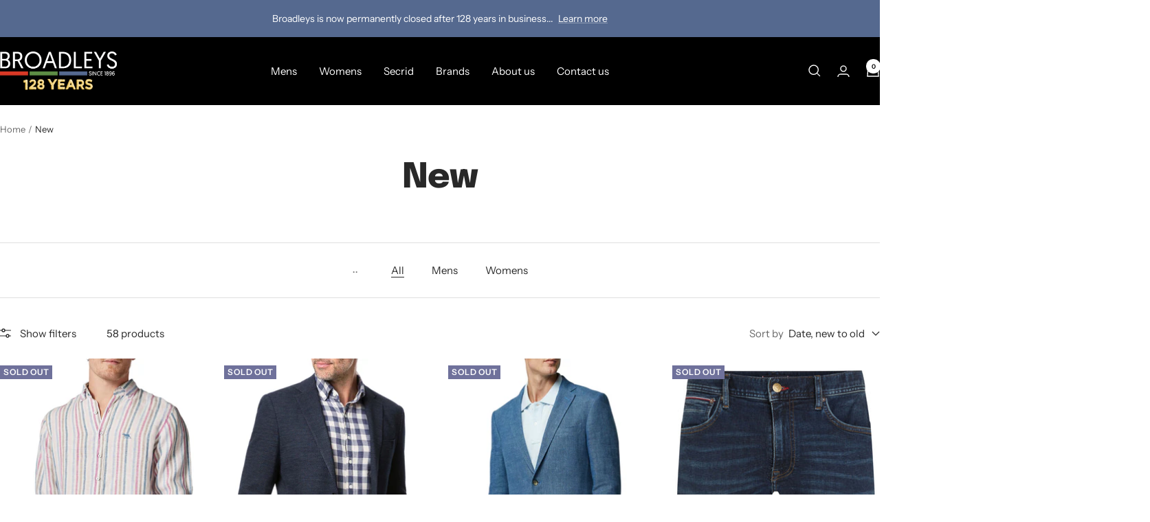

--- FILE ---
content_type: text/html; charset=utf-8
request_url: https://broadleys.co.uk/collections/new
body_size: 78612
content:
<!doctype html><html class="no-js" lang="en" dir="ltr">
  <head>
    <!-- Google Tag Manager -->
<script>(function(w,d,s,l,i){w[l]=w[l]||[];w[l].push({'gtm.start':
new Date().getTime(),event:'gtm.js'});var f=d.getElementsByTagName(s)[0],
j=d.createElement(s),dl=l!='dataLayer'?'&l='+l:'';j.async=true;j.src=
'https://www.googletagmanager.com/gtm.js?id='+i+dl;f.parentNode.insertBefore(j,f);
})(window,document,'script','dataLayer','GTM-KZ4BVVL');</script>
<!-- End Google Tag Manager -->
    <meta charset="utf-8">
    <meta name="viewport" content="width=device-width, initial-scale=1.0, height=device-height, minimum-scale=1.0, maximum-scale=1.0">
    <meta name="theme-color" content="#000000">

    <title>Broadleys New Spring 2023 Arrivals</title><meta name="description" content="The latest arrivals from all our brands..."><link rel="canonical" href="https://broadleys.co.uk/collections/new"><link rel="shortcut icon" href="//broadleys.co.uk/cdn/shop/files/favicon.png?v=1659376341&width=96" type="image/png"><link rel="preconnect" href="https://cdn.shopify.com">
    <link rel="dns-prefetch" href="https://productreviews.shopifycdn.com">
    <link rel="dns-prefetch" href="https://www.google-analytics.com"><link rel="preconnect" href="https://fonts.shopifycdn.com" crossorigin><link rel="preload" as="style" href="//broadleys.co.uk/cdn/shop/t/90/assets/theme.css?v=40616585437609454331754483401">
    <link rel="preload" as="script" href="//broadleys.co.uk/cdn/shop/t/90/assets/vendor.js?v=32643890569905814191754483404">
    <link rel="preload" as="script" href="//broadleys.co.uk/cdn/shop/t/90/assets/theme.js?v=108561701893297286041754483403"><meta property="og:type" content="website">
  <meta property="og:title" content="New"><meta property="og:image" content="http://broadleys.co.uk/cdn/shop/files/broadleys-logo-black.png?v=1706642419&width=1024">
  <meta property="og:image:secure_url" content="https://broadleys.co.uk/cdn/shop/files/broadleys-logo-black.png?v=1706642419&width=1024">
  <meta property="og:image:width" content="1200">
  <meta property="og:image:height" content="628"><meta property="og:description" content="The latest arrivals from all our brands..."><meta property="og:url" content="https://broadleys.co.uk/collections/new">
<meta property="og:site_name" content="Broadleys"><meta name="twitter:card" content="summary"><meta name="twitter:title" content="New">
  <meta name="twitter:description" content=""><meta name="twitter:image" content="https://broadleys.co.uk/cdn/shop/files/broadleys-logo-black.png?v=1706642419&width=1200">
  <meta name="twitter:image:alt" content="">
    <script type="application/ld+json">
  {
    "@context": "https://schema.org",
    "@type": "BreadcrumbList",
    "itemListElement": [{
        "@type": "ListItem",
        "position": 1,
        "name": "Home",
        "item": "https://broadleys.co.uk"
      },{
            "@type": "ListItem",
            "position": 2,
            "name": "New",
            "item": "https://broadleys.co.uk/collections/new"
          }]
  }
</script>
    <link rel="preload" href="//broadleys.co.uk/cdn/fonts/epilogue/epilogue_n8.fce680a466ed4f23f54385c46aa2c014c51d421a.woff2" as="font" type="font/woff2" crossorigin><link rel="preload" href="//broadleys.co.uk/cdn/fonts/instrument_sans/instrumentsans_n4.db86542ae5e1596dbdb28c279ae6c2086c4c5bfa.woff2" as="font" type="font/woff2" crossorigin><style>
  /* Typography (heading) */
  @font-face {
  font-family: Epilogue;
  font-weight: 800;
  font-style: normal;
  font-display: swap;
  src: url("//broadleys.co.uk/cdn/fonts/epilogue/epilogue_n8.fce680a466ed4f23f54385c46aa2c014c51d421a.woff2") format("woff2"),
       url("//broadleys.co.uk/cdn/fonts/epilogue/epilogue_n8.2961970d19583d06f062e98ceb588027397f5810.woff") format("woff");
}

@font-face {
  font-family: Epilogue;
  font-weight: 800;
  font-style: italic;
  font-display: swap;
  src: url("//broadleys.co.uk/cdn/fonts/epilogue/epilogue_i8.ff761dcfbf0a5437130c88f1b2679b905f7ed608.woff2") format("woff2"),
       url("//broadleys.co.uk/cdn/fonts/epilogue/epilogue_i8.e7ca0c6d6c4d73469c08f9b99e243b2e63239caf.woff") format("woff");
}

/* Typography (body) */
  @font-face {
  font-family: "Instrument Sans";
  font-weight: 400;
  font-style: normal;
  font-display: swap;
  src: url("//broadleys.co.uk/cdn/fonts/instrument_sans/instrumentsans_n4.db86542ae5e1596dbdb28c279ae6c2086c4c5bfa.woff2") format("woff2"),
       url("//broadleys.co.uk/cdn/fonts/instrument_sans/instrumentsans_n4.510f1b081e58d08c30978f465518799851ef6d8b.woff") format("woff");
}

@font-face {
  font-family: "Instrument Sans";
  font-weight: 400;
  font-style: italic;
  font-display: swap;
  src: url("//broadleys.co.uk/cdn/fonts/instrument_sans/instrumentsans_i4.028d3c3cd8d085648c808ceb20cd2fd1eb3560e5.woff2") format("woff2"),
       url("//broadleys.co.uk/cdn/fonts/instrument_sans/instrumentsans_i4.7e90d82df8dee29a99237cd19cc529d2206706a2.woff") format("woff");
}

@font-face {
  font-family: "Instrument Sans";
  font-weight: 600;
  font-style: normal;
  font-display: swap;
  src: url("//broadleys.co.uk/cdn/fonts/instrument_sans/instrumentsans_n6.27dc66245013a6f7f317d383a3cc9a0c347fb42d.woff2") format("woff2"),
       url("//broadleys.co.uk/cdn/fonts/instrument_sans/instrumentsans_n6.1a71efbeeb140ec495af80aad612ad55e19e6d0e.woff") format("woff");
}

@font-face {
  font-family: "Instrument Sans";
  font-weight: 600;
  font-style: italic;
  font-display: swap;
  src: url("//broadleys.co.uk/cdn/fonts/instrument_sans/instrumentsans_i6.ba8063f6adfa1e7ffe690cc5efa600a1e0a8ec32.woff2") format("woff2"),
       url("//broadleys.co.uk/cdn/fonts/instrument_sans/instrumentsans_i6.a5bb29b76a0bb820ddaa9417675a5d0bafaa8c1f.woff") format("woff");
}

:root {--heading-color: 40, 40, 40;
    --text-color: 40, 40, 40;
    --background: 255, 255, 255;
    --secondary-background: 245, 245, 245;
    --border-color: 223, 223, 223;
    --border-color-darker: 169, 169, 169;
    --success-color: 46, 158, 123;
    --success-background: 213, 236, 229;
    --error-color: 222, 42, 42;
    --error-background: 253, 240, 240;
    --primary-button-background: 85, 105, 143;
    --primary-button-text-color: 255, 255, 255;
    --secondary-button-background: 85, 105, 143;
    --secondary-button-text-color: 255, 255, 255;
    --product-star-rating: 246, 164, 41;
    --product-on-sale-accent: 222, 42, 42;
    --product-sold-out-accent: 111, 113, 155;
    --product-custom-label-background: 85, 105, 143;
    --product-custom-label-text-color: 255, 255, 255;
    --product-custom-label-2-background: 85, 105, 143;
    --product-custom-label-2-text-color: 255, 255, 255;
    --product-low-stock-text-color: 222, 42, 42;
    --product-in-stock-text-color: 46, 158, 123;
    --loading-bar-background: 40, 40, 40;

    /* We duplicate some "base" colors as root colors, which is useful to use on drawer elements or popover without. Those should not be overridden to avoid issues */
    --root-heading-color: 40, 40, 40;
    --root-text-color: 40, 40, 40;
    --root-background: 255, 255, 255;
    --root-border-color: 223, 223, 223;
    --root-primary-button-background: 85, 105, 143;
    --root-primary-button-text-color: 255, 255, 255;

    --base-font-size: 15px;
    --heading-font-family: Epilogue, sans-serif;
    --heading-font-weight: 800;
    --heading-font-style: normal;
    --heading-text-transform: normal;
    --text-font-family: "Instrument Sans", sans-serif;
    --text-font-weight: 400;
    --text-font-style: normal;
    --text-font-bold-weight: 600;

    /* Typography (font size) */
    --heading-xxsmall-font-size: 10px;
    --heading-xsmall-font-size: 10px;
    --heading-small-font-size: 11px;
    --heading-large-font-size: 32px;
    --heading-h1-font-size: 32px;
    --heading-h2-font-size: 28px;
    --heading-h3-font-size: 26px;
    --heading-h4-font-size: 22px;
    --heading-h5-font-size: 18px;
    --heading-h6-font-size: 16px;

    /* Control the look and feel of the theme by changing radius of various elements */
    --button-border-radius: 0px;
    --block-border-radius: 0px;
    --block-border-radius-reduced: 0px;
    --color-swatch-border-radius: 0px;

    /* Button size */
    --button-height: 48px;
    --button-small-height: 40px;

    /* Form related */
    --form-input-field-height: 48px;
    --form-input-gap: 16px;
    --form-submit-margin: 24px;

    /* Product listing related variables */
    --product-list-block-spacing: 32px;

    /* Video related */
    --play-button-background: 255, 255, 255;
    --play-button-arrow: 40, 40, 40;

    /* RTL support */
    --transform-logical-flip: 1;
    --transform-origin-start: left;
    --transform-origin-end: right;

    /* Other */
    --zoom-cursor-svg-url: url(//broadleys.co.uk/cdn/shop/t/90/assets/zoom-cursor.svg?v=116630169999864655101754483419);
    --arrow-right-svg-url: url(//broadleys.co.uk/cdn/shop/t/90/assets/arrow-right.svg?v=38457186625962660971754483419);
    --arrow-left-svg-url: url(//broadleys.co.uk/cdn/shop/t/90/assets/arrow-left.svg?v=59442085428258996901754483419);

    /* Some useful variables that we can reuse in our CSS. Some explanation are needed for some of them:
       - container-max-width-minus-gutters: represents the container max width without the edge gutters
       - container-outer-width: considering the screen width, represent all the space outside the container
       - container-outer-margin: same as container-outer-width but get set to 0 inside a container
       - container-inner-width: the effective space inside the container (minus gutters)
       - grid-column-width: represents the width of a single column of the grid
       - vertical-breather: this is a variable that defines the global "spacing" between sections, and inside the section
                            to create some "breath" and minimum spacing
     */
    --container-max-width: 1600px;
    --container-gutter: 24px;
    --container-max-width-minus-gutters: calc(var(--container-max-width) - (var(--container-gutter)) * 2);
    --container-outer-width: max(calc((100vw - var(--container-max-width-minus-gutters)) / 2), var(--container-gutter));
    --container-outer-margin: var(--container-outer-width);
    --container-inner-width: calc(100vw - var(--container-outer-width) * 2);

    --grid-column-count: 10;
    --grid-gap: 24px;
    --grid-column-width: calc((100vw - var(--container-outer-width) * 2 - var(--grid-gap) * (var(--grid-column-count) - 1)) / var(--grid-column-count));

    --vertical-breather: 28px;
    --vertical-breather-tight: 28px;

    /* Shopify related variables */
    --payment-terms-background-color: #ffffff;
  }

  @media screen and (min-width: 741px) {
    :root {
      --container-gutter: 40px;
      --grid-column-count: 20;
      --vertical-breather: 40px;
      --vertical-breather-tight: 40px;

      /* Typography (font size) */
      --heading-xsmall-font-size: 11px;
      --heading-small-font-size: 12px;
      --heading-large-font-size: 48px;
      --heading-h1-font-size: 48px;
      --heading-h2-font-size: 36px;
      --heading-h3-font-size: 30px;
      --heading-h4-font-size: 22px;
      --heading-h5-font-size: 18px;
      --heading-h6-font-size: 16px;

      /* Form related */
      --form-input-field-height: 52px;
      --form-submit-margin: 32px;

      /* Button size */
      --button-height: 52px;
      --button-small-height: 44px;
    }
  }

  @media screen and (min-width: 1200px) {
    :root {
      --vertical-breather: 48px;
      --vertical-breather-tight: 48px;
      --product-list-block-spacing: 48px;

      /* Typography */
      --heading-large-font-size: 58px;
      --heading-h1-font-size: 50px;
      --heading-h2-font-size: 44px;
      --heading-h3-font-size: 32px;
      --heading-h4-font-size: 26px;
      --heading-h5-font-size: 22px;
      --heading-h6-font-size: 16px;
    }
  }

  @media screen and (min-width: 1600px) {
    :root {
      --vertical-breather: 48px;
      --vertical-breather-tight: 48px;
    }
  }
</style>
    <script>
  // This allows to expose several variables to the global scope, to be used in scripts
  window.themeVariables = {
    settings: {
      direction: "ltr",
      pageType: "collection",
      cartCount: 0,
      moneyFormat: "\u0026pound;{{amount}}",
      moneyWithCurrencyFormat: "\u0026pound;{{amount}} GBP",
      showVendor: false,
      discountMode: "percentage",
      currencyCodeEnabled: false,
      cartType: "drawer",
      cartCurrency: "GBP",
      mobileZoomFactor: 2.5
    },

    routes: {
      host: "broadleys.co.uk",
      rootUrl: "\/",
      rootUrlWithoutSlash: '',
      cartUrl: "\/cart",
      cartAddUrl: "\/cart\/add",
      cartChangeUrl: "\/cart\/change",
      searchUrl: "\/search",
      predictiveSearchUrl: "\/search\/suggest",
      productRecommendationsUrl: "\/recommendations\/products"
    },

    strings: {
      accessibilityDelete: "Delete",
      accessibilityClose: "Close",
      collectionSoldOut: "Sold out",
      collectionDiscount: "Save @savings@",
      productSalePrice: "Sale price",
      productRegularPrice: "Regular price",
      productFormUnavailable: "Unavailable",
      productFormSoldOut: "Sold out",
      productFormPreOrder: "Pre-order",
      productFormAddToCart: "Add to cart",
      searchNoResults: "No results could be found.",
      searchNewSearch: "New search",
      searchProducts: "Products",
      searchArticles: "Journal",
      searchPages: "Pages",
      searchCollections: "Collections",
      cartViewCart: "View cart",
      cartItemAdded: "Item added to your cart!",
      cartItemAddedShort: "Added to your cart!",
      cartAddOrderNote: "Add order note",
      cartEditOrderNote: "Edit order note",
      shippingEstimatorNoResults: "Sorry, we do not ship to your address.",
      shippingEstimatorOneResult: "There is one shipping rate for your address:",
      shippingEstimatorMultipleResults: "There are several shipping rates for your address:",
      shippingEstimatorError: "One or more error occurred while retrieving shipping rates:"
    },

    libs: {
      flickity: "\/\/broadleys.co.uk\/cdn\/shop\/t\/90\/assets\/flickity.js?v=176646718982628074891754483397",
      photoswipe: "\/\/broadleys.co.uk\/cdn\/shop\/t\/90\/assets\/photoswipe.js?v=132268647426145925301754483399",
      qrCode: "\/\/broadleys.co.uk\/cdn\/shopifycloud\/storefront\/assets\/themes_support\/vendor\/qrcode-3f2b403b.js"
    },

    breakpoints: {
      phone: 'screen and (max-width: 740px)',
      tablet: 'screen and (min-width: 741px) and (max-width: 999px)',
      tabletAndUp: 'screen and (min-width: 741px)',
      pocket: 'screen and (max-width: 999px)',
      lap: 'screen and (min-width: 1000px) and (max-width: 1199px)',
      lapAndUp: 'screen and (min-width: 1000px)',
      desktop: 'screen and (min-width: 1200px)',
      wide: 'screen and (min-width: 1400px)'
    }
  };

  window.addEventListener('pageshow', async () => {
    const cartContent = await (await fetch(`${window.themeVariables.routes.cartUrl}.js`, {cache: 'reload'})).json();
    document.documentElement.dispatchEvent(new CustomEvent('cart:refresh', {detail: {cart: cartContent}}));
  });

  if ('noModule' in HTMLScriptElement.prototype) {
    // Old browsers (like IE) that does not support module will be considered as if not executing JS at all
    document.documentElement.className = document.documentElement.className.replace('no-js', 'js');

    requestAnimationFrame(() => {
      const viewportHeight = (window.visualViewport ? window.visualViewport.height : document.documentElement.clientHeight);
      document.documentElement.style.setProperty('--window-height',viewportHeight + 'px');
    });
  }</script>

    <link rel="stylesheet" href="//broadleys.co.uk/cdn/shop/t/90/assets/theme.css?v=40616585437609454331754483401">

    <script src="//broadleys.co.uk/cdn/shop/t/90/assets/vendor.js?v=32643890569905814191754483404" defer></script>
    <script src="//broadleys.co.uk/cdn/shop/t/90/assets/theme.js?v=108561701893297286041754483403" defer></script>
    <script src="//broadleys.co.uk/cdn/shop/t/90/assets/custom.js?v=167639537848865775061754483395" defer></script>

    <script>window.performance && window.performance.mark && window.performance.mark('shopify.content_for_header.start');</script><meta name="google-site-verification" content="D4kTDe3xWL8JfxURXh5cTSAV18BizwFlj7fwsILf6-0">
<meta name="google-site-verification" content="XBR2F000JtIX78acY7lJ_raa_eDE-B1iAL3UkwM7SR8">
<meta id="shopify-digital-wallet" name="shopify-digital-wallet" content="/1826549/digital_wallets/dialog">
<meta name="shopify-checkout-api-token" content="a1ea94b0d13202b13617cc04f9e348ea">
<meta id="in-context-paypal-metadata" data-shop-id="1826549" data-venmo-supported="false" data-environment="production" data-locale="en_US" data-paypal-v4="true" data-currency="GBP">
<link rel="alternate" type="application/atom+xml" title="Feed" href="/collections/new.atom" />
<link rel="next" href="/collections/new?page=2">
<link rel="alternate" type="application/json+oembed" href="https://broadleys.co.uk/collections/new.oembed">
<script async="async" src="/checkouts/internal/preloads.js?locale=en-GB"></script>
<link rel="preconnect" href="https://shop.app" crossorigin="anonymous">
<script async="async" src="https://shop.app/checkouts/internal/preloads.js?locale=en-GB&shop_id=1826549" crossorigin="anonymous"></script>
<script id="apple-pay-shop-capabilities" type="application/json">{"shopId":1826549,"countryCode":"GB","currencyCode":"GBP","merchantCapabilities":["supports3DS"],"merchantId":"gid:\/\/shopify\/Shop\/1826549","merchantName":"Broadleys","requiredBillingContactFields":["postalAddress","email","phone"],"requiredShippingContactFields":["postalAddress","email","phone"],"shippingType":"shipping","supportedNetworks":["visa","maestro","masterCard","amex","discover","elo"],"total":{"type":"pending","label":"Broadleys","amount":"1.00"},"shopifyPaymentsEnabled":true,"supportsSubscriptions":true}</script>
<script id="shopify-features" type="application/json">{"accessToken":"a1ea94b0d13202b13617cc04f9e348ea","betas":["rich-media-storefront-analytics"],"domain":"broadleys.co.uk","predictiveSearch":true,"shopId":1826549,"locale":"en"}</script>
<script>var Shopify = Shopify || {};
Shopify.shop = "broadleys-2.myshopify.com";
Shopify.locale = "en";
Shopify.currency = {"active":"GBP","rate":"1.0"};
Shopify.country = "GB";
Shopify.theme = {"name":"Broadleys V5","id":184800313718,"schema_name":"Focal","schema_version":"12.4.0","theme_store_id":714,"role":"main"};
Shopify.theme.handle = "null";
Shopify.theme.style = {"id":null,"handle":null};
Shopify.cdnHost = "broadleys.co.uk/cdn";
Shopify.routes = Shopify.routes || {};
Shopify.routes.root = "/";</script>
<script type="module">!function(o){(o.Shopify=o.Shopify||{}).modules=!0}(window);</script>
<script>!function(o){function n(){var o=[];function n(){o.push(Array.prototype.slice.apply(arguments))}return n.q=o,n}var t=o.Shopify=o.Shopify||{};t.loadFeatures=n(),t.autoloadFeatures=n()}(window);</script>
<script>
  window.ShopifyPay = window.ShopifyPay || {};
  window.ShopifyPay.apiHost = "shop.app\/pay";
  window.ShopifyPay.redirectState = null;
</script>
<script id="shop-js-analytics" type="application/json">{"pageType":"collection"}</script>
<script defer="defer" async type="module" src="//broadleys.co.uk/cdn/shopifycloud/shop-js/modules/v2/client.init-shop-cart-sync_BdyHc3Nr.en.esm.js"></script>
<script defer="defer" async type="module" src="//broadleys.co.uk/cdn/shopifycloud/shop-js/modules/v2/chunk.common_Daul8nwZ.esm.js"></script>
<script type="module">
  await import("//broadleys.co.uk/cdn/shopifycloud/shop-js/modules/v2/client.init-shop-cart-sync_BdyHc3Nr.en.esm.js");
await import("//broadleys.co.uk/cdn/shopifycloud/shop-js/modules/v2/chunk.common_Daul8nwZ.esm.js");

  window.Shopify.SignInWithShop?.initShopCartSync?.({"fedCMEnabled":true,"windoidEnabled":true});

</script>
<script>
  window.Shopify = window.Shopify || {};
  if (!window.Shopify.featureAssets) window.Shopify.featureAssets = {};
  window.Shopify.featureAssets['shop-js'] = {"shop-cart-sync":["modules/v2/client.shop-cart-sync_QYOiDySF.en.esm.js","modules/v2/chunk.common_Daul8nwZ.esm.js"],"init-fed-cm":["modules/v2/client.init-fed-cm_DchLp9rc.en.esm.js","modules/v2/chunk.common_Daul8nwZ.esm.js"],"shop-button":["modules/v2/client.shop-button_OV7bAJc5.en.esm.js","modules/v2/chunk.common_Daul8nwZ.esm.js"],"init-windoid":["modules/v2/client.init-windoid_DwxFKQ8e.en.esm.js","modules/v2/chunk.common_Daul8nwZ.esm.js"],"shop-cash-offers":["modules/v2/client.shop-cash-offers_DWtL6Bq3.en.esm.js","modules/v2/chunk.common_Daul8nwZ.esm.js","modules/v2/chunk.modal_CQq8HTM6.esm.js"],"shop-toast-manager":["modules/v2/client.shop-toast-manager_CX9r1SjA.en.esm.js","modules/v2/chunk.common_Daul8nwZ.esm.js"],"init-shop-email-lookup-coordinator":["modules/v2/client.init-shop-email-lookup-coordinator_UhKnw74l.en.esm.js","modules/v2/chunk.common_Daul8nwZ.esm.js"],"pay-button":["modules/v2/client.pay-button_DzxNnLDY.en.esm.js","modules/v2/chunk.common_Daul8nwZ.esm.js"],"avatar":["modules/v2/client.avatar_BTnouDA3.en.esm.js"],"init-shop-cart-sync":["modules/v2/client.init-shop-cart-sync_BdyHc3Nr.en.esm.js","modules/v2/chunk.common_Daul8nwZ.esm.js"],"shop-login-button":["modules/v2/client.shop-login-button_D8B466_1.en.esm.js","modules/v2/chunk.common_Daul8nwZ.esm.js","modules/v2/chunk.modal_CQq8HTM6.esm.js"],"init-customer-accounts-sign-up":["modules/v2/client.init-customer-accounts-sign-up_C8fpPm4i.en.esm.js","modules/v2/client.shop-login-button_D8B466_1.en.esm.js","modules/v2/chunk.common_Daul8nwZ.esm.js","modules/v2/chunk.modal_CQq8HTM6.esm.js"],"init-shop-for-new-customer-accounts":["modules/v2/client.init-shop-for-new-customer-accounts_CVTO0Ztu.en.esm.js","modules/v2/client.shop-login-button_D8B466_1.en.esm.js","modules/v2/chunk.common_Daul8nwZ.esm.js","modules/v2/chunk.modal_CQq8HTM6.esm.js"],"init-customer-accounts":["modules/v2/client.init-customer-accounts_dRgKMfrE.en.esm.js","modules/v2/client.shop-login-button_D8B466_1.en.esm.js","modules/v2/chunk.common_Daul8nwZ.esm.js","modules/v2/chunk.modal_CQq8HTM6.esm.js"],"shop-follow-button":["modules/v2/client.shop-follow-button_CkZpjEct.en.esm.js","modules/v2/chunk.common_Daul8nwZ.esm.js","modules/v2/chunk.modal_CQq8HTM6.esm.js"],"lead-capture":["modules/v2/client.lead-capture_BntHBhfp.en.esm.js","modules/v2/chunk.common_Daul8nwZ.esm.js","modules/v2/chunk.modal_CQq8HTM6.esm.js"],"checkout-modal":["modules/v2/client.checkout-modal_CfxcYbTm.en.esm.js","modules/v2/chunk.common_Daul8nwZ.esm.js","modules/v2/chunk.modal_CQq8HTM6.esm.js"],"shop-login":["modules/v2/client.shop-login_Da4GZ2H6.en.esm.js","modules/v2/chunk.common_Daul8nwZ.esm.js","modules/v2/chunk.modal_CQq8HTM6.esm.js"],"payment-terms":["modules/v2/client.payment-terms_MV4M3zvL.en.esm.js","modules/v2/chunk.common_Daul8nwZ.esm.js","modules/v2/chunk.modal_CQq8HTM6.esm.js"]};
</script>
<script>(function() {
  var isLoaded = false;
  function asyncLoad() {
    if (isLoaded) return;
    isLoaded = true;
    var urls = ["https:\/\/ecommplugins-scripts.trustpilot.com\/v2.1\/js\/header.min.js?settings=eyJrZXkiOiJOWHhlU2dkSEZNZ2lydEJRIn0=\u0026v=2.5\u0026shop=broadleys-2.myshopify.com","https:\/\/ecommplugins-trustboxsettings.trustpilot.com\/broadleys-2.myshopify.com.js?settings=1613869712911\u0026shop=broadleys-2.myshopify.com","\/\/code.tidio.co\/jaoxhfy1yfo6ztfxle327rqemv9g0qxm.js?shop=broadleys-2.myshopify.com","https:\/\/s3.eu-west-1.amazonaws.com\/production-klarna-il-shopify-osm\/7bec47374bc1cb6b6338dfd4d69e7bffd4f4b70b\/broadleys-2.myshopify.com-1754483453386.js?shop=broadleys-2.myshopify.com"];
    for (var i = 0; i < urls.length; i++) {
      var s = document.createElement('script');
      s.type = 'text/javascript';
      s.async = true;
      s.src = urls[i];
      var x = document.getElementsByTagName('script')[0];
      x.parentNode.insertBefore(s, x);
    }
  };
  if(window.attachEvent) {
    window.attachEvent('onload', asyncLoad);
  } else {
    window.addEventListener('load', asyncLoad, false);
  }
})();</script>
<script id="__st">var __st={"a":1826549,"offset":0,"reqid":"c01b1fc9-0de6-4794-847a-546837cd9a45-1769009310","pageurl":"broadleys.co.uk\/collections\/new","u":"95c2d9ec27b2","p":"collection","rtyp":"collection","rid":401051484416};</script>
<script>window.ShopifyPaypalV4VisibilityTracking = true;</script>
<script id="captcha-bootstrap">!function(){'use strict';const t='contact',e='account',n='new_comment',o=[[t,t],['blogs',n],['comments',n],[t,'customer']],c=[[e,'customer_login'],[e,'guest_login'],[e,'recover_customer_password'],[e,'create_customer']],r=t=>t.map((([t,e])=>`form[action*='/${t}']:not([data-nocaptcha='true']) input[name='form_type'][value='${e}']`)).join(','),a=t=>()=>t?[...document.querySelectorAll(t)].map((t=>t.form)):[];function s(){const t=[...o],e=r(t);return a(e)}const i='password',u='form_key',d=['recaptcha-v3-token','g-recaptcha-response','h-captcha-response',i],f=()=>{try{return window.sessionStorage}catch{return}},m='__shopify_v',_=t=>t.elements[u];function p(t,e,n=!1){try{const o=window.sessionStorage,c=JSON.parse(o.getItem(e)),{data:r}=function(t){const{data:e,action:n}=t;return t[m]||n?{data:e,action:n}:{data:t,action:n}}(c);for(const[e,n]of Object.entries(r))t.elements[e]&&(t.elements[e].value=n);n&&o.removeItem(e)}catch(o){console.error('form repopulation failed',{error:o})}}const l='form_type',E='cptcha';function T(t){t.dataset[E]=!0}const w=window,h=w.document,L='Shopify',v='ce_forms',y='captcha';let A=!1;((t,e)=>{const n=(g='f06e6c50-85a8-45c8-87d0-21a2b65856fe',I='https://cdn.shopify.com/shopifycloud/storefront-forms-hcaptcha/ce_storefront_forms_captcha_hcaptcha.v1.5.2.iife.js',D={infoText:'Protected by hCaptcha',privacyText:'Privacy',termsText:'Terms'},(t,e,n)=>{const o=w[L][v],c=o.bindForm;if(c)return c(t,g,e,D).then(n);var r;o.q.push([[t,g,e,D],n]),r=I,A||(h.body.append(Object.assign(h.createElement('script'),{id:'captcha-provider',async:!0,src:r})),A=!0)});var g,I,D;w[L]=w[L]||{},w[L][v]=w[L][v]||{},w[L][v].q=[],w[L][y]=w[L][y]||{},w[L][y].protect=function(t,e){n(t,void 0,e),T(t)},Object.freeze(w[L][y]),function(t,e,n,w,h,L){const[v,y,A,g]=function(t,e,n){const i=e?o:[],u=t?c:[],d=[...i,...u],f=r(d),m=r(i),_=r(d.filter((([t,e])=>n.includes(e))));return[a(f),a(m),a(_),s()]}(w,h,L),I=t=>{const e=t.target;return e instanceof HTMLFormElement?e:e&&e.form},D=t=>v().includes(t);t.addEventListener('submit',(t=>{const e=I(t);if(!e)return;const n=D(e)&&!e.dataset.hcaptchaBound&&!e.dataset.recaptchaBound,o=_(e),c=g().includes(e)&&(!o||!o.value);(n||c)&&t.preventDefault(),c&&!n&&(function(t){try{if(!f())return;!function(t){const e=f();if(!e)return;const n=_(t);if(!n)return;const o=n.value;o&&e.removeItem(o)}(t);const e=Array.from(Array(32),(()=>Math.random().toString(36)[2])).join('');!function(t,e){_(t)||t.append(Object.assign(document.createElement('input'),{type:'hidden',name:u})),t.elements[u].value=e}(t,e),function(t,e){const n=f();if(!n)return;const o=[...t.querySelectorAll(`input[type='${i}']`)].map((({name:t})=>t)),c=[...d,...o],r={};for(const[a,s]of new FormData(t).entries())c.includes(a)||(r[a]=s);n.setItem(e,JSON.stringify({[m]:1,action:t.action,data:r}))}(t,e)}catch(e){console.error('failed to persist form',e)}}(e),e.submit())}));const S=(t,e)=>{t&&!t.dataset[E]&&(n(t,e.some((e=>e===t))),T(t))};for(const o of['focusin','change'])t.addEventListener(o,(t=>{const e=I(t);D(e)&&S(e,y())}));const B=e.get('form_key'),M=e.get(l),P=B&&M;t.addEventListener('DOMContentLoaded',(()=>{const t=y();if(P)for(const e of t)e.elements[l].value===M&&p(e,B);[...new Set([...A(),...v().filter((t=>'true'===t.dataset.shopifyCaptcha))])].forEach((e=>S(e,t)))}))}(h,new URLSearchParams(w.location.search),n,t,e,['guest_login'])})(!0,!0)}();</script>
<script integrity="sha256-4kQ18oKyAcykRKYeNunJcIwy7WH5gtpwJnB7kiuLZ1E=" data-source-attribution="shopify.loadfeatures" defer="defer" src="//broadleys.co.uk/cdn/shopifycloud/storefront/assets/storefront/load_feature-a0a9edcb.js" crossorigin="anonymous"></script>
<script crossorigin="anonymous" defer="defer" src="//broadleys.co.uk/cdn/shopifycloud/storefront/assets/shopify_pay/storefront-65b4c6d7.js?v=20250812"></script>
<script data-source-attribution="shopify.dynamic_checkout.dynamic.init">var Shopify=Shopify||{};Shopify.PaymentButton=Shopify.PaymentButton||{isStorefrontPortableWallets:!0,init:function(){window.Shopify.PaymentButton.init=function(){};var t=document.createElement("script");t.src="https://broadleys.co.uk/cdn/shopifycloud/portable-wallets/latest/portable-wallets.en.js",t.type="module",document.head.appendChild(t)}};
</script>
<script data-source-attribution="shopify.dynamic_checkout.buyer_consent">
  function portableWalletsHideBuyerConsent(e){var t=document.getElementById("shopify-buyer-consent"),n=document.getElementById("shopify-subscription-policy-button");t&&n&&(t.classList.add("hidden"),t.setAttribute("aria-hidden","true"),n.removeEventListener("click",e))}function portableWalletsShowBuyerConsent(e){var t=document.getElementById("shopify-buyer-consent"),n=document.getElementById("shopify-subscription-policy-button");t&&n&&(t.classList.remove("hidden"),t.removeAttribute("aria-hidden"),n.addEventListener("click",e))}window.Shopify?.PaymentButton&&(window.Shopify.PaymentButton.hideBuyerConsent=portableWalletsHideBuyerConsent,window.Shopify.PaymentButton.showBuyerConsent=portableWalletsShowBuyerConsent);
</script>
<script data-source-attribution="shopify.dynamic_checkout.cart.bootstrap">document.addEventListener("DOMContentLoaded",(function(){function t(){return document.querySelector("shopify-accelerated-checkout-cart, shopify-accelerated-checkout")}if(t())Shopify.PaymentButton.init();else{new MutationObserver((function(e,n){t()&&(Shopify.PaymentButton.init(),n.disconnect())})).observe(document.body,{childList:!0,subtree:!0})}}));
</script>
<link id="shopify-accelerated-checkout-styles" rel="stylesheet" media="screen" href="https://broadleys.co.uk/cdn/shopifycloud/portable-wallets/latest/accelerated-checkout-backwards-compat.css" crossorigin="anonymous">
<style id="shopify-accelerated-checkout-cart">
        #shopify-buyer-consent {
  margin-top: 1em;
  display: inline-block;
  width: 100%;
}

#shopify-buyer-consent.hidden {
  display: none;
}

#shopify-subscription-policy-button {
  background: none;
  border: none;
  padding: 0;
  text-decoration: underline;
  font-size: inherit;
  cursor: pointer;
}

#shopify-subscription-policy-button::before {
  box-shadow: none;
}

      </style>

<script>window.performance && window.performance.mark && window.performance.mark('shopify.content_for_header.end');</script>
  <!-- BEGIN app block: shopify://apps/judge-me-reviews/blocks/judgeme_core/61ccd3b1-a9f2-4160-9fe9-4fec8413e5d8 --><!-- Start of Judge.me Core -->






<link rel="dns-prefetch" href="https://cdnwidget.judge.me">
<link rel="dns-prefetch" href="https://cdn.judge.me">
<link rel="dns-prefetch" href="https://cdn1.judge.me">
<link rel="dns-prefetch" href="https://api.judge.me">

<script data-cfasync='false' class='jdgm-settings-script'>window.jdgmSettings={"pagination":5,"disable_web_reviews":false,"badge_no_review_text":"No reviews","badge_n_reviews_text":"{{ n }} review/reviews","badge_star_color":"#ffd700","hide_badge_preview_if_no_reviews":true,"badge_hide_text":false,"enforce_center_preview_badge":false,"widget_title":"Customer Reviews","widget_open_form_text":"Write a review","widget_close_form_text":"Cancel review","widget_refresh_page_text":"Refresh page","widget_summary_text":"Based on {{ number_of_reviews }} review/reviews","widget_no_review_text":"Be the first to write a review","widget_name_field_text":"Display name","widget_verified_name_field_text":"Verified Name (public)","widget_name_placeholder_text":"Display name","widget_required_field_error_text":"This field is required.","widget_email_field_text":"Email address","widget_verified_email_field_text":"Verified Email (private, can not be edited)","widget_email_placeholder_text":"Your email address","widget_email_field_error_text":"Please enter a valid email address.","widget_rating_field_text":"Rating","widget_review_title_field_text":"Review Title","widget_review_title_placeholder_text":"Give your review a title","widget_review_body_field_text":"Review content","widget_review_body_placeholder_text":"Start writing here...","widget_pictures_field_text":"Picture/Video (optional)","widget_submit_review_text":"Submit Review","widget_submit_verified_review_text":"Submit Verified Review","widget_submit_success_msg_with_auto_publish":"Thank you! Please refresh the page in a few moments to see your review. You can remove or edit your review by logging into \u003ca href='https://judge.me/login' target='_blank' rel='nofollow noopener'\u003eJudge.me\u003c/a\u003e","widget_submit_success_msg_no_auto_publish":"Thank you! Your review will be published as soon as it is approved by the shop admin. You can remove or edit your review by logging into \u003ca href='https://judge.me/login' target='_blank' rel='nofollow noopener'\u003eJudge.me\u003c/a\u003e","widget_show_default_reviews_out_of_total_text":"Showing {{ n_reviews_shown }} out of {{ n_reviews }} reviews.","widget_show_all_link_text":"Show all","widget_show_less_link_text":"Show less","widget_author_said_text":"{{ reviewer_name }} said:","widget_days_text":"{{ n }} days ago","widget_weeks_text":"{{ n }} week/weeks ago","widget_months_text":"{{ n }} month/months ago","widget_years_text":"{{ n }} year/years ago","widget_yesterday_text":"Yesterday","widget_today_text":"Today","widget_replied_text":"\u003e\u003e {{ shop_name }} replied:","widget_read_more_text":"Read more","widget_reviewer_name_as_initial":"","widget_rating_filter_color":"#fbcd0a","widget_rating_filter_see_all_text":"See all reviews","widget_sorting_most_recent_text":"Most Recent","widget_sorting_highest_rating_text":"Highest Rating","widget_sorting_lowest_rating_text":"Lowest Rating","widget_sorting_with_pictures_text":"Only Pictures","widget_sorting_most_helpful_text":"Most Helpful","widget_open_question_form_text":"Ask a question","widget_reviews_subtab_text":"Reviews","widget_questions_subtab_text":"Questions","widget_question_label_text":"Question","widget_answer_label_text":"Answer","widget_question_placeholder_text":"Write your question here","widget_submit_question_text":"Submit Question","widget_question_submit_success_text":"Thank you for your question! We will notify you once it gets answered.","widget_star_color":"#ffd700","verified_badge_text":"Verified","verified_badge_bg_color":"","verified_badge_text_color":"","verified_badge_placement":"left-of-reviewer-name","widget_review_max_height":"","widget_hide_border":false,"widget_social_share":false,"widget_thumb":false,"widget_review_location_show":false,"widget_location_format":"","all_reviews_include_out_of_store_products":true,"all_reviews_out_of_store_text":"(out of store)","all_reviews_pagination":100,"all_reviews_product_name_prefix_text":"about","enable_review_pictures":false,"enable_question_anwser":false,"widget_theme":"default","review_date_format":"dd/mm/yyyy","default_sort_method":"most-recent","widget_product_reviews_subtab_text":"Product Reviews","widget_shop_reviews_subtab_text":"Shop Reviews","widget_other_products_reviews_text":"Reviews for other products","widget_store_reviews_subtab_text":"Store reviews","widget_no_store_reviews_text":"This store hasn't received any reviews yet","widget_web_restriction_product_reviews_text":"This product hasn't received any reviews yet","widget_no_items_text":"No items found","widget_show_more_text":"Show more","widget_write_a_store_review_text":"Write a Store Review","widget_other_languages_heading":"Reviews in Other Languages","widget_translate_review_text":"Translate review to {{ language }}","widget_translating_review_text":"Translating...","widget_show_original_translation_text":"Show original ({{ language }})","widget_translate_review_failed_text":"Review couldn't be translated.","widget_translate_review_retry_text":"Retry","widget_translate_review_try_again_later_text":"Try again later","show_product_url_for_grouped_product":false,"widget_sorting_pictures_first_text":"Pictures First","show_pictures_on_all_rev_page_mobile":false,"show_pictures_on_all_rev_page_desktop":false,"floating_tab_hide_mobile_install_preference":false,"floating_tab_button_name":"★ Reviews","floating_tab_title":"Let customers speak for us","floating_tab_button_color":"","floating_tab_button_background_color":"","floating_tab_url":"","floating_tab_url_enabled":false,"floating_tab_tab_style":"text","all_reviews_text_badge_text":"Customers rate us {{ shop.metafields.judgeme.all_reviews_rating | round: 1 }}/5 based on {{ shop.metafields.judgeme.all_reviews_count }} reviews.","all_reviews_text_badge_text_branded_style":"{{ shop.metafields.judgeme.all_reviews_rating | round: 1 }} out of 5 stars based on {{ shop.metafields.judgeme.all_reviews_count }} reviews","is_all_reviews_text_badge_a_link":false,"show_stars_for_all_reviews_text_badge":false,"all_reviews_text_badge_url":"","all_reviews_text_style":"text","all_reviews_text_color_style":"judgeme_brand_color","all_reviews_text_color":"#108474","all_reviews_text_show_jm_brand":true,"featured_carousel_show_header":true,"featured_carousel_title":"Customers Reviews","testimonials_carousel_title":"Customers are saying","videos_carousel_title":"Real customer stories","cards_carousel_title":"Customers are saying","featured_carousel_count_text":"from {{ n }} reviews","featured_carousel_add_link_to_all_reviews_page":true,"featured_carousel_url":"","featured_carousel_show_images":true,"featured_carousel_autoslide_interval":5,"featured_carousel_arrows_on_the_sides":false,"featured_carousel_height":250,"featured_carousel_width":80,"featured_carousel_image_size":0,"featured_carousel_image_height":250,"featured_carousel_arrow_color":"#eeeeee","verified_count_badge_style":"vintage","verified_count_badge_orientation":"horizontal","verified_count_badge_color_style":"judgeme_brand_color","verified_count_badge_color":"#108474","is_verified_count_badge_a_link":false,"verified_count_badge_url":"","verified_count_badge_show_jm_brand":true,"widget_rating_preset_default":5,"widget_first_sub_tab":"product-reviews","widget_show_histogram":true,"widget_histogram_use_custom_color":false,"widget_pagination_use_custom_color":false,"widget_star_use_custom_color":true,"widget_verified_badge_use_custom_color":false,"widget_write_review_use_custom_color":false,"picture_reminder_submit_button":"Upload Pictures","enable_review_videos":false,"mute_video_by_default":false,"widget_sorting_videos_first_text":"Videos First","widget_review_pending_text":"Pending","featured_carousel_items_for_large_screen":2,"social_share_options_order":"Facebook,Twitter","remove_microdata_snippet":true,"disable_json_ld":false,"enable_json_ld_products":false,"preview_badge_show_question_text":false,"preview_badge_no_question_text":"No questions","preview_badge_n_question_text":"{{ number_of_questions }} question/questions","qa_badge_show_icon":false,"qa_badge_position":"same-row","remove_judgeme_branding":false,"widget_add_search_bar":false,"widget_search_bar_placeholder":"Search","widget_sorting_verified_only_text":"Verified only","featured_carousel_theme":"card","featured_carousel_show_rating":true,"featured_carousel_show_title":true,"featured_carousel_show_body":true,"featured_carousel_show_date":false,"featured_carousel_show_reviewer":true,"featured_carousel_show_product":false,"featured_carousel_header_background_color":"#108474","featured_carousel_header_text_color":"#ffffff","featured_carousel_name_product_separator":"reviewed","featured_carousel_full_star_background":"#108474","featured_carousel_empty_star_background":"#dadada","featured_carousel_vertical_theme_background":"#f9fafb","featured_carousel_verified_badge_enable":false,"featured_carousel_verified_badge_color":"#108474","featured_carousel_border_style":"round","featured_carousel_review_line_length_limit":3,"featured_carousel_more_reviews_button_text":"Read more reviews","featured_carousel_view_product_button_text":"View product","all_reviews_page_load_reviews_on":"scroll","all_reviews_page_load_more_text":"Load More Reviews","disable_fb_tab_reviews":false,"enable_ajax_cdn_cache":false,"widget_public_name_text":"displayed publicly like","default_reviewer_name":"John Smith","default_reviewer_name_has_non_latin":true,"widget_reviewer_anonymous":"Anonymous","medals_widget_title":"Judge.me Review Medals","medals_widget_background_color":"#f9fafb","medals_widget_position":"footer_all_pages","medals_widget_border_color":"#f9fafb","medals_widget_verified_text_position":"left","medals_widget_use_monochromatic_version":false,"medals_widget_elements_color":"#108474","show_reviewer_avatar":true,"widget_invalid_yt_video_url_error_text":"Not a YouTube video URL","widget_max_length_field_error_text":"Please enter no more than {0} characters.","widget_show_country_flag":false,"widget_show_collected_via_shop_app":true,"widget_verified_by_shop_badge_style":"light","widget_verified_by_shop_text":"Verified by Shop","widget_show_photo_gallery":true,"widget_load_with_code_splitting":true,"widget_ugc_install_preference":false,"widget_ugc_title":"Made by us, Shared by you","widget_ugc_subtitle":"Tag us to see your picture featured in our page","widget_ugc_arrows_color":"#ffffff","widget_ugc_primary_button_text":"Buy Now","widget_ugc_primary_button_background_color":"#108474","widget_ugc_primary_button_text_color":"#ffffff","widget_ugc_primary_button_border_width":"0","widget_ugc_primary_button_border_style":"none","widget_ugc_primary_button_border_color":"#108474","widget_ugc_primary_button_border_radius":"25","widget_ugc_secondary_button_text":"Load More","widget_ugc_secondary_button_background_color":"#ffffff","widget_ugc_secondary_button_text_color":"#108474","widget_ugc_secondary_button_border_width":"2","widget_ugc_secondary_button_border_style":"solid","widget_ugc_secondary_button_border_color":"#108474","widget_ugc_secondary_button_border_radius":"25","widget_ugc_reviews_button_text":"View Reviews","widget_ugc_reviews_button_background_color":"#ffffff","widget_ugc_reviews_button_text_color":"#108474","widget_ugc_reviews_button_border_width":"2","widget_ugc_reviews_button_border_style":"solid","widget_ugc_reviews_button_border_color":"#108474","widget_ugc_reviews_button_border_radius":"25","widget_ugc_reviews_button_link_to":"judgeme-reviews-page","widget_ugc_show_post_date":true,"widget_ugc_max_width":"800","widget_rating_metafield_value_type":true,"widget_primary_color":"#108474","widget_enable_secondary_color":false,"widget_secondary_color":"#edf5f5","widget_summary_average_rating_text":"{{ average_rating }} out of 5","widget_media_grid_title":"Customer photos \u0026 videos","widget_media_grid_see_more_text":"See more","widget_round_style":false,"widget_show_product_medals":false,"widget_verified_by_judgeme_text":"Verified by Judge.me","widget_show_store_medals":true,"widget_verified_by_judgeme_text_in_store_medals":"Verified by Judge.me","widget_media_field_exceed_quantity_message":"Sorry, we can only accept {{ max_media }} for one review.","widget_media_field_exceed_limit_message":"{{ file_name }} is too large, please select a {{ media_type }} less than {{ size_limit }}MB.","widget_review_submitted_text":"Review Submitted!","widget_question_submitted_text":"Question Submitted!","widget_close_form_text_question":"Cancel","widget_write_your_answer_here_text":"Write your answer here","widget_enabled_branded_link":true,"widget_show_collected_by_judgeme":false,"widget_reviewer_name_color":"","widget_write_review_text_color":"","widget_write_review_bg_color":"","widget_collected_by_judgeme_text":"collected by Judge.me","widget_pagination_type":"standard","widget_load_more_text":"Load More","widget_load_more_color":"#108474","widget_full_review_text":"Full Review","widget_read_more_reviews_text":"Read More Reviews","widget_read_questions_text":"Read Questions","widget_questions_and_answers_text":"Questions \u0026 Answers","widget_verified_by_text":"Verified by","widget_verified_text":"Verified","widget_number_of_reviews_text":"{{ number_of_reviews }} reviews","widget_back_button_text":"Back","widget_next_button_text":"Next","widget_custom_forms_filter_button":"Filters","custom_forms_style":"vertical","widget_show_review_information":false,"how_reviews_are_collected":"How reviews are collected?","widget_show_review_keywords":false,"widget_gdpr_statement":"How we use your data: We'll only contact you about the review you left, and only if necessary. By submitting your review, you agree to Judge.me's \u003ca href='https://judge.me/terms' target='_blank' rel='nofollow noopener'\u003eterms\u003c/a\u003e, \u003ca href='https://judge.me/privacy' target='_blank' rel='nofollow noopener'\u003eprivacy\u003c/a\u003e and \u003ca href='https://judge.me/content-policy' target='_blank' rel='nofollow noopener'\u003econtent\u003c/a\u003e policies.","widget_multilingual_sorting_enabled":false,"widget_translate_review_content_enabled":false,"widget_translate_review_content_method":"manual","popup_widget_review_selection":"automatically_with_pictures","popup_widget_round_border_style":true,"popup_widget_show_title":true,"popup_widget_show_body":true,"popup_widget_show_reviewer":false,"popup_widget_show_product":true,"popup_widget_show_pictures":true,"popup_widget_use_review_picture":true,"popup_widget_show_on_home_page":true,"popup_widget_show_on_product_page":true,"popup_widget_show_on_collection_page":true,"popup_widget_show_on_cart_page":true,"popup_widget_position":"bottom_left","popup_widget_first_review_delay":5,"popup_widget_duration":5,"popup_widget_interval":5,"popup_widget_review_count":5,"popup_widget_hide_on_mobile":true,"review_snippet_widget_round_border_style":true,"review_snippet_widget_card_color":"#FFFFFF","review_snippet_widget_slider_arrows_background_color":"#FFFFFF","review_snippet_widget_slider_arrows_color":"#000000","review_snippet_widget_star_color":"#108474","show_product_variant":false,"all_reviews_product_variant_label_text":"Variant: ","widget_show_verified_branding":false,"widget_ai_summary_title":"Customers say","widget_ai_summary_disclaimer":"AI-powered review summary based on recent customer reviews","widget_show_ai_summary":false,"widget_show_ai_summary_bg":false,"widget_show_review_title_input":true,"redirect_reviewers_invited_via_email":"review_widget","request_store_review_after_product_review":false,"request_review_other_products_in_order":false,"review_form_color_scheme":"default","review_form_corner_style":"square","review_form_star_color":{},"review_form_text_color":"#333333","review_form_background_color":"#ffffff","review_form_field_background_color":"#fafafa","review_form_button_color":{},"review_form_button_text_color":"#ffffff","review_form_modal_overlay_color":"#000000","review_content_screen_title_text":"How would you rate this product?","review_content_introduction_text":"We would love it if you would share a bit about your experience.","store_review_form_title_text":"How would you rate this store?","store_review_form_introduction_text":"We would love it if you would share a bit about your experience.","show_review_guidance_text":true,"one_star_review_guidance_text":"Poor","five_star_review_guidance_text":"Great","customer_information_screen_title_text":"About you","customer_information_introduction_text":"Please tell us more about you.","custom_questions_screen_title_text":"Your experience in more detail","custom_questions_introduction_text":"Here are a few questions to help us understand more about your experience.","review_submitted_screen_title_text":"Thanks for your review!","review_submitted_screen_thank_you_text":"We are processing it and it will appear on the store soon.","review_submitted_screen_email_verification_text":"Please confirm your email by clicking the link we just sent you. This helps us keep reviews authentic.","review_submitted_request_store_review_text":"Would you like to share your experience of shopping with us?","review_submitted_review_other_products_text":"Would you like to review these products?","store_review_screen_title_text":"Would you like to share your experience of shopping with us?","store_review_introduction_text":"We value your feedback and use it to improve. Please share any thoughts or suggestions you have.","reviewer_media_screen_title_picture_text":"Share a picture","reviewer_media_introduction_picture_text":"Upload a photo to support your review.","reviewer_media_screen_title_video_text":"Share a video","reviewer_media_introduction_video_text":"Upload a video to support your review.","reviewer_media_screen_title_picture_or_video_text":"Share a picture or video","reviewer_media_introduction_picture_or_video_text":"Upload a photo or video to support your review.","reviewer_media_youtube_url_text":"Paste your Youtube URL here","advanced_settings_next_step_button_text":"Next","advanced_settings_close_review_button_text":"Close","modal_write_review_flow":false,"write_review_flow_required_text":"Required","write_review_flow_privacy_message_text":"We respect your privacy.","write_review_flow_anonymous_text":"Post review as anonymous","write_review_flow_visibility_text":"This won't be visible to other customers.","write_review_flow_multiple_selection_help_text":"Select as many as you like","write_review_flow_single_selection_help_text":"Select one option","write_review_flow_required_field_error_text":"This field is required","write_review_flow_invalid_email_error_text":"Please enter a valid email address","write_review_flow_max_length_error_text":"Max. {{ max_length }} characters.","write_review_flow_media_upload_text":"\u003cb\u003eClick to upload\u003c/b\u003e or drag and drop","write_review_flow_gdpr_statement":"We'll only contact you about your review if necessary. By submitting your review, you agree to our \u003ca href='https://judge.me/terms' target='_blank' rel='nofollow noopener'\u003eterms and conditions\u003c/a\u003e and \u003ca href='https://judge.me/privacy' target='_blank' rel='nofollow noopener'\u003eprivacy policy\u003c/a\u003e.","rating_only_reviews_enabled":false,"show_negative_reviews_help_screen":false,"new_review_flow_help_screen_rating_threshold":3,"negative_review_resolution_screen_title_text":"Tell us more","negative_review_resolution_text":"Your experience matters to us. If there were issues with your purchase, we're here to help. Feel free to reach out to us, we'd love the opportunity to make things right.","negative_review_resolution_button_text":"Contact us","negative_review_resolution_proceed_with_review_text":"Leave a review","negative_review_resolution_subject":"Issue with purchase from {{ shop_name }}.{{ order_name }}","preview_badge_collection_page_install_status":false,"widget_review_custom_css":"","preview_badge_custom_css":"","preview_badge_stars_count":"5-stars","featured_carousel_custom_css":"","floating_tab_custom_css":"","all_reviews_widget_custom_css":"","medals_widget_custom_css":"","verified_badge_custom_css":"","all_reviews_text_custom_css":"","transparency_badges_collected_via_store_invite":false,"transparency_badges_from_another_provider":false,"transparency_badges_collected_from_store_visitor":false,"transparency_badges_collected_by_verified_review_provider":false,"transparency_badges_earned_reward":false,"transparency_badges_collected_via_store_invite_text":"Review collected via store invitation","transparency_badges_from_another_provider_text":"Review collected from another provider","transparency_badges_collected_from_store_visitor_text":"Review collected from a store visitor","transparency_badges_written_in_google_text":"Review written in Google","transparency_badges_written_in_etsy_text":"Review written in Etsy","transparency_badges_written_in_shop_app_text":"Review written in Shop App","transparency_badges_earned_reward_text":"Review earned a reward for future purchase","product_review_widget_per_page":10,"widget_store_review_label_text":"Review about the store","checkout_comment_extension_title_on_product_page":"Customer Comments","checkout_comment_extension_num_latest_comment_show":5,"checkout_comment_extension_format":"name_and_timestamp","checkout_comment_customer_name":"last_initial","checkout_comment_comment_notification":true,"preview_badge_collection_page_install_preference":true,"preview_badge_home_page_install_preference":false,"preview_badge_product_page_install_preference":true,"review_widget_install_preference":"","review_carousel_install_preference":false,"floating_reviews_tab_install_preference":"none","verified_reviews_count_badge_install_preference":false,"all_reviews_text_install_preference":false,"review_widget_best_location":true,"judgeme_medals_install_preference":false,"review_widget_revamp_enabled":false,"review_widget_qna_enabled":false,"review_widget_header_theme":"minimal","review_widget_widget_title_enabled":true,"review_widget_header_text_size":"medium","review_widget_header_text_weight":"regular","review_widget_average_rating_style":"compact","review_widget_bar_chart_enabled":true,"review_widget_bar_chart_type":"numbers","review_widget_bar_chart_style":"standard","review_widget_expanded_media_gallery_enabled":false,"review_widget_reviews_section_theme":"standard","review_widget_image_style":"thumbnails","review_widget_review_image_ratio":"square","review_widget_stars_size":"medium","review_widget_verified_badge":"standard_text","review_widget_review_title_text_size":"medium","review_widget_review_text_size":"medium","review_widget_review_text_length":"medium","review_widget_number_of_columns_desktop":3,"review_widget_carousel_transition_speed":5,"review_widget_custom_questions_answers_display":"always","review_widget_button_text_color":"#FFFFFF","review_widget_text_color":"#000000","review_widget_lighter_text_color":"#7B7B7B","review_widget_corner_styling":"soft","review_widget_review_word_singular":"review","review_widget_review_word_plural":"reviews","review_widget_voting_label":"Helpful?","review_widget_shop_reply_label":"Reply from {{ shop_name }}:","review_widget_filters_title":"Filters","qna_widget_question_word_singular":"Question","qna_widget_question_word_plural":"Questions","qna_widget_answer_reply_label":"Answer from {{ answerer_name }}:","qna_content_screen_title_text":"Ask a question about this product","qna_widget_question_required_field_error_text":"Please enter your question.","qna_widget_flow_gdpr_statement":"We'll only contact you about your question if necessary. By submitting your question, you agree to our \u003ca href='https://judge.me/terms' target='_blank' rel='nofollow noopener'\u003eterms and conditions\u003c/a\u003e and \u003ca href='https://judge.me/privacy' target='_blank' rel='nofollow noopener'\u003eprivacy policy\u003c/a\u003e.","qna_widget_question_submitted_text":"Thanks for your question!","qna_widget_close_form_text_question":"Close","qna_widget_question_submit_success_text":"We’ll notify you by email when your question is answered.","all_reviews_widget_v2025_enabled":false,"all_reviews_widget_v2025_header_theme":"default","all_reviews_widget_v2025_widget_title_enabled":true,"all_reviews_widget_v2025_header_text_size":"medium","all_reviews_widget_v2025_header_text_weight":"regular","all_reviews_widget_v2025_average_rating_style":"compact","all_reviews_widget_v2025_bar_chart_enabled":true,"all_reviews_widget_v2025_bar_chart_type":"numbers","all_reviews_widget_v2025_bar_chart_style":"standard","all_reviews_widget_v2025_expanded_media_gallery_enabled":false,"all_reviews_widget_v2025_show_store_medals":true,"all_reviews_widget_v2025_show_photo_gallery":true,"all_reviews_widget_v2025_show_review_keywords":false,"all_reviews_widget_v2025_show_ai_summary":false,"all_reviews_widget_v2025_show_ai_summary_bg":false,"all_reviews_widget_v2025_add_search_bar":false,"all_reviews_widget_v2025_default_sort_method":"most-recent","all_reviews_widget_v2025_reviews_per_page":10,"all_reviews_widget_v2025_reviews_section_theme":"default","all_reviews_widget_v2025_image_style":"thumbnails","all_reviews_widget_v2025_review_image_ratio":"square","all_reviews_widget_v2025_stars_size":"medium","all_reviews_widget_v2025_verified_badge":"bold_badge","all_reviews_widget_v2025_review_title_text_size":"medium","all_reviews_widget_v2025_review_text_size":"medium","all_reviews_widget_v2025_review_text_length":"medium","all_reviews_widget_v2025_number_of_columns_desktop":3,"all_reviews_widget_v2025_carousel_transition_speed":5,"all_reviews_widget_v2025_custom_questions_answers_display":"always","all_reviews_widget_v2025_show_product_variant":false,"all_reviews_widget_v2025_show_reviewer_avatar":true,"all_reviews_widget_v2025_reviewer_name_as_initial":"","all_reviews_widget_v2025_review_location_show":false,"all_reviews_widget_v2025_location_format":"","all_reviews_widget_v2025_show_country_flag":false,"all_reviews_widget_v2025_verified_by_shop_badge_style":"light","all_reviews_widget_v2025_social_share":false,"all_reviews_widget_v2025_social_share_options_order":"Facebook,Twitter,LinkedIn,Pinterest","all_reviews_widget_v2025_pagination_type":"standard","all_reviews_widget_v2025_button_text_color":"#FFFFFF","all_reviews_widget_v2025_text_color":"#000000","all_reviews_widget_v2025_lighter_text_color":"#7B7B7B","all_reviews_widget_v2025_corner_styling":"soft","all_reviews_widget_v2025_title":"Customer reviews","all_reviews_widget_v2025_ai_summary_title":"Customers say about this store","all_reviews_widget_v2025_no_review_text":"Be the first to write a review","platform":"shopify","branding_url":"https://app.judge.me/reviews/stores/broadleys.co.uk","branding_text":"Powered by Judge.me","locale":"en","reply_name":"Broadleys","widget_version":"3.0","footer":true,"autopublish":true,"review_dates":true,"enable_custom_form":false,"shop_use_review_site":true,"shop_locale":"en","enable_multi_locales_translations":false,"show_review_title_input":true,"review_verification_email_status":"always","can_be_branded":true,"reply_name_text":"Broadleys"};</script> <style class='jdgm-settings-style'>.jdgm-xx{left:0}:root{--jdgm-primary-color: #108474;--jdgm-secondary-color: rgba(16,132,116,0.1);--jdgm-star-color: gold;--jdgm-write-review-text-color: white;--jdgm-write-review-bg-color: #108474;--jdgm-paginate-color: #108474;--jdgm-border-radius: 0;--jdgm-reviewer-name-color: #108474}.jdgm-histogram__bar-content{background-color:#108474}.jdgm-rev[data-verified-buyer=true] .jdgm-rev__icon.jdgm-rev__icon:after,.jdgm-rev__buyer-badge.jdgm-rev__buyer-badge{color:white;background-color:#108474}.jdgm-review-widget--small .jdgm-gallery.jdgm-gallery .jdgm-gallery__thumbnail-link:nth-child(8) .jdgm-gallery__thumbnail-wrapper.jdgm-gallery__thumbnail-wrapper:before{content:"See more"}@media only screen and (min-width: 768px){.jdgm-gallery.jdgm-gallery .jdgm-gallery__thumbnail-link:nth-child(8) .jdgm-gallery__thumbnail-wrapper.jdgm-gallery__thumbnail-wrapper:before{content:"See more"}}.jdgm-preview-badge .jdgm-star.jdgm-star{color:#ffd700}.jdgm-prev-badge[data-average-rating='0.00']{display:none !important}.jdgm-author-all-initials{display:none !important}.jdgm-author-last-initial{display:none !important}.jdgm-rev-widg__title{visibility:hidden}.jdgm-rev-widg__summary-text{visibility:hidden}.jdgm-prev-badge__text{visibility:hidden}.jdgm-rev__prod-link-prefix:before{content:'about'}.jdgm-rev__variant-label:before{content:'Variant: '}.jdgm-rev__out-of-store-text:before{content:'(out of store)'}@media only screen and (min-width: 768px){.jdgm-rev__pics .jdgm-rev_all-rev-page-picture-separator,.jdgm-rev__pics .jdgm-rev__product-picture{display:none}}@media only screen and (max-width: 768px){.jdgm-rev__pics .jdgm-rev_all-rev-page-picture-separator,.jdgm-rev__pics .jdgm-rev__product-picture{display:none}}.jdgm-preview-badge[data-template="index"]{display:none !important}.jdgm-verified-count-badget[data-from-snippet="true"]{display:none !important}.jdgm-carousel-wrapper[data-from-snippet="true"]{display:none !important}.jdgm-all-reviews-text[data-from-snippet="true"]{display:none !important}.jdgm-medals-section[data-from-snippet="true"]{display:none !important}.jdgm-ugc-media-wrapper[data-from-snippet="true"]{display:none !important}.jdgm-rev__transparency-badge[data-badge-type="review_collected_via_store_invitation"]{display:none !important}.jdgm-rev__transparency-badge[data-badge-type="review_collected_from_another_provider"]{display:none !important}.jdgm-rev__transparency-badge[data-badge-type="review_collected_from_store_visitor"]{display:none !important}.jdgm-rev__transparency-badge[data-badge-type="review_written_in_etsy"]{display:none !important}.jdgm-rev__transparency-badge[data-badge-type="review_written_in_google_business"]{display:none !important}.jdgm-rev__transparency-badge[data-badge-type="review_written_in_shop_app"]{display:none !important}.jdgm-rev__transparency-badge[data-badge-type="review_earned_for_future_purchase"]{display:none !important}.jdgm-review-snippet-widget .jdgm-rev-snippet-widget__cards-container .jdgm-rev-snippet-card{border-radius:8px;background:#fff}.jdgm-review-snippet-widget .jdgm-rev-snippet-widget__cards-container .jdgm-rev-snippet-card__rev-rating .jdgm-star{color:#108474}.jdgm-review-snippet-widget .jdgm-rev-snippet-widget__prev-btn,.jdgm-review-snippet-widget .jdgm-rev-snippet-widget__next-btn{border-radius:50%;background:#fff}.jdgm-review-snippet-widget .jdgm-rev-snippet-widget__prev-btn>svg,.jdgm-review-snippet-widget .jdgm-rev-snippet-widget__next-btn>svg{fill:#000}.jdgm-full-rev-modal.rev-snippet-widget .jm-mfp-container .jm-mfp-content,.jdgm-full-rev-modal.rev-snippet-widget .jm-mfp-container .jdgm-full-rev__icon,.jdgm-full-rev-modal.rev-snippet-widget .jm-mfp-container .jdgm-full-rev__pic-img,.jdgm-full-rev-modal.rev-snippet-widget .jm-mfp-container .jdgm-full-rev__reply{border-radius:8px}.jdgm-full-rev-modal.rev-snippet-widget .jm-mfp-container .jdgm-full-rev[data-verified-buyer="true"] .jdgm-full-rev__icon::after{border-radius:8px}.jdgm-full-rev-modal.rev-snippet-widget .jm-mfp-container .jdgm-full-rev .jdgm-rev__buyer-badge{border-radius:calc( 8px / 2 )}.jdgm-full-rev-modal.rev-snippet-widget .jm-mfp-container .jdgm-full-rev .jdgm-full-rev__replier::before{content:'Broadleys'}.jdgm-full-rev-modal.rev-snippet-widget .jm-mfp-container .jdgm-full-rev .jdgm-full-rev__product-button{border-radius:calc( 8px * 6 )}
</style> <style class='jdgm-settings-style'></style>

  
  
  
  <style class='jdgm-miracle-styles'>
  @-webkit-keyframes jdgm-spin{0%{-webkit-transform:rotate(0deg);-ms-transform:rotate(0deg);transform:rotate(0deg)}100%{-webkit-transform:rotate(359deg);-ms-transform:rotate(359deg);transform:rotate(359deg)}}@keyframes jdgm-spin{0%{-webkit-transform:rotate(0deg);-ms-transform:rotate(0deg);transform:rotate(0deg)}100%{-webkit-transform:rotate(359deg);-ms-transform:rotate(359deg);transform:rotate(359deg)}}@font-face{font-family:'JudgemeStar';src:url("[data-uri]") format("woff");font-weight:normal;font-style:normal}.jdgm-star{font-family:'JudgemeStar';display:inline !important;text-decoration:none !important;padding:0 4px 0 0 !important;margin:0 !important;font-weight:bold;opacity:1;-webkit-font-smoothing:antialiased;-moz-osx-font-smoothing:grayscale}.jdgm-star:hover{opacity:1}.jdgm-star:last-of-type{padding:0 !important}.jdgm-star.jdgm--on:before{content:"\e000"}.jdgm-star.jdgm--off:before{content:"\e001"}.jdgm-star.jdgm--half:before{content:"\e002"}.jdgm-widget *{margin:0;line-height:1.4;-webkit-box-sizing:border-box;-moz-box-sizing:border-box;box-sizing:border-box;-webkit-overflow-scrolling:touch}.jdgm-hidden{display:none !important;visibility:hidden !important}.jdgm-temp-hidden{display:none}.jdgm-spinner{width:40px;height:40px;margin:auto;border-radius:50%;border-top:2px solid #eee;border-right:2px solid #eee;border-bottom:2px solid #eee;border-left:2px solid #ccc;-webkit-animation:jdgm-spin 0.8s infinite linear;animation:jdgm-spin 0.8s infinite linear}.jdgm-prev-badge{display:block !important}

</style>


  
  
   


<script data-cfasync='false' class='jdgm-script'>
!function(e){window.jdgm=window.jdgm||{},jdgm.CDN_HOST="https://cdnwidget.judge.me/",jdgm.CDN_HOST_ALT="https://cdn2.judge.me/cdn/widget_frontend/",jdgm.API_HOST="https://api.judge.me/",jdgm.CDN_BASE_URL="https://cdn.shopify.com/extensions/019be10e-8917-753e-9d17-a5c36849bd56/judgeme-extensions-302/assets/",
jdgm.docReady=function(d){(e.attachEvent?"complete"===e.readyState:"loading"!==e.readyState)?
setTimeout(d,0):e.addEventListener("DOMContentLoaded",d)},jdgm.loadCSS=function(d,t,o,a){
!o&&jdgm.loadCSS.requestedUrls.indexOf(d)>=0||(jdgm.loadCSS.requestedUrls.push(d),
(a=e.createElement("link")).rel="stylesheet",a.class="jdgm-stylesheet",a.media="nope!",
a.href=d,a.onload=function(){this.media="all",t&&setTimeout(t)},e.body.appendChild(a))},
jdgm.loadCSS.requestedUrls=[],jdgm.loadJS=function(e,d){var t=new XMLHttpRequest;
t.onreadystatechange=function(){4===t.readyState&&(Function(t.response)(),d&&d(t.response))},
t.open("GET",e),t.onerror=function(){if(e.indexOf(jdgm.CDN_HOST)===0&&jdgm.CDN_HOST_ALT!==jdgm.CDN_HOST){var f=e.replace(jdgm.CDN_HOST,jdgm.CDN_HOST_ALT);jdgm.loadJS(f,d)}},t.send()},jdgm.docReady((function(){(window.jdgmLoadCSS||e.querySelectorAll(
".jdgm-widget, .jdgm-all-reviews-page").length>0)&&(jdgmSettings.widget_load_with_code_splitting?
parseFloat(jdgmSettings.widget_version)>=3?jdgm.loadCSS(jdgm.CDN_HOST+"widget_v3/base.css"):
jdgm.loadCSS(jdgm.CDN_HOST+"widget/base.css"):jdgm.loadCSS(jdgm.CDN_HOST+"shopify_v2.css"),
jdgm.loadJS(jdgm.CDN_HOST+"loa"+"der.js"))}))}(document);
</script>
<noscript><link rel="stylesheet" type="text/css" media="all" href="https://cdnwidget.judge.me/shopify_v2.css"></noscript>

<!-- BEGIN app snippet: theme_fix_tags --><script>
  (function() {
    var jdgmThemeFixes = null;
    if (!jdgmThemeFixes) return;
    var thisThemeFix = jdgmThemeFixes[Shopify.theme.id];
    if (!thisThemeFix) return;

    if (thisThemeFix.html) {
      document.addEventListener("DOMContentLoaded", function() {
        var htmlDiv = document.createElement('div');
        htmlDiv.classList.add('jdgm-theme-fix-html');
        htmlDiv.innerHTML = thisThemeFix.html;
        document.body.append(htmlDiv);
      });
    };

    if (thisThemeFix.css) {
      var styleTag = document.createElement('style');
      styleTag.classList.add('jdgm-theme-fix-style');
      styleTag.innerHTML = thisThemeFix.css;
      document.head.append(styleTag);
    };

    if (thisThemeFix.js) {
      var scriptTag = document.createElement('script');
      scriptTag.classList.add('jdgm-theme-fix-script');
      scriptTag.innerHTML = thisThemeFix.js;
      document.head.append(scriptTag);
    };
  })();
</script>
<!-- END app snippet -->
<!-- End of Judge.me Core -->



<!-- END app block --><!-- BEGIN app block: shopify://apps/analyzify-ga4-ads-tracking/blocks/app-embed-v4/69637cfd-dd6f-4511-aa97-7037cfb5515c -->


<!-- BEGIN app snippet: an_analyzify_settings -->







<script defer>
  // AN_ANALYZIFY_SETTINGS
  (() => {
    try {
      const startTime = performance.now();
      window.analyzify = window.analyzify || {};
  
      window.analyzify.log = (t, groupName, nestedGroupName) => {
        try {
          const styles = {
            default: 'color:#fff;background:#413389;',
            an_analyzify: 'color:#fff;background:#1f77b4;', 
            an_analyzify_settings: 'color:#fff;background:#ff7f0e;', 
            an_fb: 'color:#fff;background:#2ca02c;', 
            an_criteo: 'color:#fff;background:#d62728;', 
            an_bing: 'color:#fff;background:#9467bd;', 
            an_clarity: 'color:#fff;background:#8c564b;', 
            an_hotjar: 'color:#fff;background:#8c564b;', 
            an_gtm: 'color:#fff;background:#e377c2;', 
            an_klaviyo: 'color:#fff;background:#7f7f7f;', 
            an_pinterest: 'color:#fff;background:#bcbd22;', 
            an_rebuy: 'color:#fff;background:#17becf;', 
            an_tiktok: 'color:#fff;background:#ffbb78;', 
            an_x: 'color:#fff;background:#98df8a;', 
            an_consent: 'color:#fff;background:#ff9896;' 
          };

          if (window.analyzify.logging && t != null) {
            const style = styles[groupName] || styles['default'];
            console.log(`%c[${groupName || 'Analyzify'}]${nestedGroupName ? ` ${nestedGroupName}` : ''}`, style, t);
            analyzify.logs.push(t);
            if (analyzify?.stopAtLog) {
              debugger;
            }
          }
        } catch (error) {
          console.error("Error processing analyzify settings:", error);
        }
      }

      (() => {
        try {
          window.analyzify = {
            ...window.analyzify,
            logging: "" == "true",
            logs: [],
            testing_environment: false,
            consent_version: null,
            initial_load: {},
            variant_changed_with_view_item: false,
            chunk_size: 25,
            properties: {
              GTM: {
                status: false,
                id: "",
                multiple_view_item_list: false,
                feed_country: "",
                feed_region: "",
                feed_language: "",
                merchant_id: "",
                enhanced_params: true,
                replace_session_id: false,
                replace_gclid: false,
                variant_changed: true,
                generate_lead: true,
              },
              GADS: {
                status:true, 
                conversion_linker:false, 
                allow_ad_personalization_signals:false,
                ads_data_redaction:false,
                url_passthrough:false,
                primary: {
                  status:true,
                  id: "AW-795317119",
                  feed_country: "GB",
                  feed_region: "GB",
                  merchant_id: "",
                  feed_language: "",
                  product_id_format: "shopify_item_id", 
                  replace_session_id:false,
                  replace_gclid:false,
                  remarketing: {
                    status:false,
                    gads_remarketing_id_format: "product_sku",
                    events: { 
                      view_item_list: false, 
                      view_item: false,
                      add_to_cart: false,
                      remove_from_cart: false,
                      begin_checkout: false,
                      purchase: false,
                      generate_lead: false,
                    }
                  },
                  conversions: {
                    view_item: {
                        status: true,
                        value: "JrjhCM_NoucaEP-mnvsC",
                    },
                    add_to_cart: {
                        status: true,
                        value: "LOopCMzNoucaEP-mnvsC",
                    },
                    begin_checkout: {
                        status: true,
                        value: "q5wYCNLNoucaEP-mnvsC",
                    },
                    purchase: {
                        status: false,
                        value: "",
                    },
                    generate_lead: {
                      status: false,
                      value: "",
                    }
                  }
                },
                secondary: {
                  status: false,
                  id: "",
                  feed_country: "",
                  feed_region: "",
                  merchant_id: "",
                  feed_language: "",
                  product_id_format: "product_sku",
                  remarketing: {
                    gads_remarketing_id_format: "product_sku",
                    status: false,
                    events: {
                      view_item_list: false,
                      view_item: false,
                      add_to_cart: false,
                      remove_from_cart: false,
                      begin_checkout: false,
                      purchase: false,
                      generate_lead: false,
                    }
                  },
                  conversions: {
                    view_item: {
                      status: false,
                      value: "",
                    },
                    add_to_cart:{
                      status: false,
                      value: "",
                    },
                    begin_checkout:{
                      status: false,
                      value: "",
                    },
                    purchase:{
                      status: false,
                      value: "",
                    },
                    generate_lead: {
                      status: false,
                      value: "",
                    }
                  }
                }
              },
              GA4: {
                status: false,
                multiple_view_item_list: false,
                enhanced_params: true,
                all_forms: false,
                primary: {
                  status: false,
                  id: "",
                  product_id_format: "product_sku",
                  replace_session_id: false,
                  events: {
                    variant_changed: true,
                    view_item_list: false,
                    select_item: false,
                    nav_click: false,
                    view_item: false,
                    add_to_cart: false,
                    add_to_wishlist: false,
                    view_cart: false,
                    remove_from_cart: false,
                    begin_checkout: false,
                    purchase: false,
                    generate_lead: true,
                    page_404: true,
                  }
                },
                secondary: {
                  status: false,
                  id: "",
                  product_id_format: "product_sku",
                  replace_session_id: false,
                  events: {
                      variant_changed: true,
                      view_item_list: false,
                      select_item: false,
                      nav_click: false,
                      view_item: false,
                      add_to_cart: false,
                      add_to_wishlist: false,
                      view_cart: false,
                      remove_from_cart: false,
                      begin_checkout: false,
                      purchase: false,
                      generate_lead: true, // @check & set: false
                      page_404: true,
                  }
                } 
              },
              X: {
                status: false,
                id:"",
                product_id_format: "product_sku",
                events:{
                    page_view: "",
                    add_to_cart: "",
                    begin_checkout: "",
                    search: ""
                }
              },
              BING: {
                status: false,
                id: "",
                product_id_format: "product_sku",
                events: {
                    home: true,
                    view_item: true,
                    view_item_list: true,
                    view_cart: true,
                    search: true,
                    add_to_cart: false,
                    begin_checkout: false,
                    purchase: false
                }
              },
              FACEBOOK: {
                status: false,
                all_forms: false,
                primary: {
                    status: false,
                    id: "",
                    product_id_format: "",
                    events: {
                        view_content: false,
                        view_collection: true,
                        search: false,
                        add_to_cart: false,
                        add_to_wishlist: false,
                        view_cart: true,
                        initiate_checkout: false,
                        add_payment_info: false,
                        generate_lead: true,
                        purchase: false,
                    }
                },
                secondary: {
                    status: false,
                    id: "",
                    product_id_format: "",
                    events: {
                        view_content: false,
                        view_collection: true,
                        search: false,
                        add_to_cart: false,
                        add_to_wishlist: false,
                        view_cart: true,
                        initiate_checkout: false,
                        add_payment_info: false,
                        generate_lead: true,
                        purchase: false,
                    }
                }
              },
              SERVERSIDE: {
                store_id: null,
                status: false,
                measurement_id: null,
                datalayer: false,
                endpoint: 'https://analyzifycdn.com/collect',
                testEndpoint: 'https://stag.analyzifycdn.com/collect', 
                azfy_attribution: 'dual',
                shop_domain: "broadleys.co.uk",
                all_forms: false,
                events: {
                    add_to_cart: false,
                    view_item: true,
                    page_view: true,
                    begin_checkout: false,
                    search: true,
                    generate_lead: true,
                },
                sendCartUpdateDebug: false,
              },
              PINTEREST:{
                status: false,
                id: "",
                product_id_format: "product_sku",
                events:{
                    view_item_list: false,
                    view_item: false,
                    add_to_cart: false,
                    purchase: false,
                }
              },
              CRITEO:{
                status: false,
                id: "",
                product_id_format: "product_sku",
                events:{
                    view_item_list: false,
                    view_item: false,
                    add_to_cart: false,
                    view_cart: false,
                    purchase: false,
                }
              },
              CLARITY:{
                status: false,
                id: "",
                events: {
                  view_item: false,
                  view_item_list: false,
                  view_cart: false,
                  add_to_cart: false,
                  add_to_wishlist: false,
                  remove_from_cart: false,
                  begin_checkout: false,
                  search: false,
                }
              },
              HOTJAR:{
                status: false,
                id: "",
                events: {
                  view_item: false,
                  view_item_list: false,
                  view_cart: false,
                  add_to_cart: false,
                  add_to_wishlist: false,
                  remove_from_cart: false,
                  begin_checkout: false,
                  search: false,
                }
              },             
              SNAPCHAT:{
                status: false,
                id: "",
                events: {
                  view_item: false,
                  add_to_cart: false,
                  initiate_checkout: false,
                },
                product_id_format: "product_sku",
              },
              KLAVIYO:{
                status: false,
                id: "",
                product_id_format: "product_sku",
                events:{
                    subscribe: false, // did not seem to be defined in the settings
                    view_item_list: false,
                    view_item: false,
                    add_to_cart: false,
                    add_to_wishlist: true,
                    begin_checkout: false,
                    search: false,
                    purchase: false, // did not seem to be defined in the settings
                }
              },
              
              TIKTOK:{
                status: false,
                id: "",
                product_id_format: "product_sku",
                all_forms: false,
                events:{
                    view_item: false,
                    add_to_cart: false,
                    begin_checkout: false,
                    search: false,
                    purchase: false,
                    generate_lead: true,
                }
              }
            },
            send_unhashed_email: false,
            hide_raw_userdata: false,
            feed_region: 'GB',
            feed_country: 'GB',
            debug_mode: false,
            rebuy_atc_rfc: false,
            pageFly: false,
            user_id_format: "cid",
            send_user_id: true,
            addedProduct: null
          }
        } catch (error) {
          console.error("Error processing analyzify settings:", error);
        }
      })();

      window.analyzify_custom_classes = '';
      window.analyzify_measurement_id = '';
      window.analyzify_measurement_id_v3 = '';
      window.analyzify.gtag_config = {};

      // @check
      window.collection_sku_list = [
        
        '9400005998837',
        
        '9400005690502',
        
        '9400005887025',
        
        '8720642918762',
        
        '8720643114507',
        
        '4063536983960',
        
        '8720116024159',
        
        '8720643112510',
        
        '4004757422761',
        
        '4004757422760',
        
        '4063537121170',
        
        '9400005998486',
        
        '9400005999049',
        
        '7313582683695',
        
        '7313582683510',
        
        '7313582716751',
        
        '7313581696740',
        
        '7313583018076',
        
        '7313583008817',
        
        '7313582937170',
        
        '7313582889943',
        
        '7313582878718',
        
        '7313582890192',
        
        '4021405189646',
        
        '4004757422523',
        
        '4004757422522',
        
        '7325706958572',
        
        'P2023601727510246104',
        
        '7313581923280',
        
        '4004757421500',
        
        '5057063067810',
        
        '4063536952713',
        
        '7313582804236',
        
        '7313582804090',
        
        '7313582808586',
        
        '4021405163493',
        
        '4063536334748',
        
        '4063535056610',
        
        '7325707010057',
        
        '9400005999117',
        
        '9400005872212',
        
        '4004757421419',
        
        '4004757421433',
        
        '4004757421461',
        
        '3570670000305',
        
        '7325706980412',
        
        '3570671875285',
        
        '7313582739576',
        
        '7313582739118',
        
        '5714531624240'
        
      ];

      window.analyzify.cart_attributes = null;
      window.analyzify.eventId = null;
      window.analyzify.cart_id = null;
      window.analyzify.sh_info_obj = {};

      // @check
      const orders = [
        
      ];
      // @check
      const totalOrderPrice = orders.reduce((acc, price) => acc + price, 0);

      window.analyzify.shopify_customer  = {
        
        type: 'visitor',
        
      };

      // @check
      window.analyzify.shopify_template = 'collection';

      (() => {
        try {
          
            window.analyzify.getCollectionObj = (() => {
              try {
                return {
                  products: [
                    
                    {
                      title: "Rodd \u0026 Gunn Gimmerburn Linen Shirt",
                      id: 8574429266176,
                      handle: "rodd-and-gunn-gimmerburn-linen-shirt-snow",
                      price: 8500,
                      compare_at_price: 12500,
                      type: "Shirts",
                      vendor: "Rodd \u0026 Gunn",
                      available: false,
                      tags: ["Mens","S23","S24"],
                      taxonomy: {
                        id: null,
                        name: null,
                        ancestors: null
                      },
                      options: ["Size"],
                      variants: [
                        
                          {
                            id: 44951694967040,
                            title: "M",
                            price: 8500,
                            available: false,
                            sku: "9400005998837",
                            barcode: null,
                            compare_at_price: 12500,
                            // inventory_quantity: 0,
                          },
                        
                          {
                            id: 44951694999808,
                            title: "L",
                            price: 8500,
                            available: false,
                            sku: "9400005998844",
                            barcode: null,
                            compare_at_price: 12500,
                            // inventory_quantity: 0,
                          },
                        
                          {
                            id: 44951695032576,
                            title: "XL",
                            price: 8500,
                            available: false,
                            sku: "9400005998851",
                            barcode: null,
                            compare_at_price: 12500,
                            // inventory_quantity: 0,
                          },
                        
                          {
                            id: 44951695065344,
                            title: "XXL",
                            price: 8500,
                            available: false,
                            sku: "9400005998868",
                            barcode: null,
                            compare_at_price: 12500,
                            // inventory_quantity: 0,
                          }
                        
                      ],
                    },
                  
                    {
                      title: "Rodd \u0026 Gunn Haldon Jacket",
                      id: 8274952978688,
                      handle: "rodd-and-gunn-haldon-jacket-midnight",
                      price: 15000,
                      compare_at_price: 29500,
                      type: "Jackets",
                      vendor: "Rodd \u0026 Gunn",
                      available: false,
                      tags: ["A23","Mens","S23"],
                      taxonomy: {
                        id: null,
                        name: null,
                        ancestors: null
                      },
                      options: ["Size"],
                      variants: [
                        
                          {
                            id: 43979259379968,
                            title: "M",
                            price: 15000,
                            available: false,
                            sku: "9400005690502",
                            barcode: null,
                            compare_at_price: 29500,
                            // inventory_quantity: 0,
                          },
                        
                          {
                            id: 43979259412736,
                            title: "L",
                            price: 15000,
                            available: false,
                            sku: "9400005690519",
                            barcode: null,
                            compare_at_price: 29500,
                            // inventory_quantity: 0,
                          },
                        
                          {
                            id: 43979259445504,
                            title: "XL",
                            price: 15000,
                            available: false,
                            sku: "9400005690526",
                            barcode: null,
                            compare_at_price: 29500,
                            // inventory_quantity: 0,
                          },
                        
                          {
                            id: 43979259478272,
                            title: "XXL",
                            price: 15000,
                            available: false,
                            sku: "9400005690533",
                            barcode: null,
                            compare_at_price: 29500,
                            // inventory_quantity: 0,
                          },
                        
                          {
                            id: 43979259511040,
                            title: "XXXL",
                            price: 15000,
                            available: false,
                            sku: "9400005648282",
                            barcode: null,
                            compare_at_price: 29500,
                            // inventory_quantity: 0,
                          }
                        
                      ],
                    },
                  
                    {
                      title: "Rodd \u0026 Gunn Cascades Jacket Marine",
                      id: 8251793342720,
                      handle: "rodd-and-gunn-cascades-jacket-marine",
                      price: 25000,
                      compare_at_price: 35000,
                      type: "Jackets",
                      vendor: "Rodd \u0026 Gunn",
                      available: false,
                      tags: ["Mens","S23"],
                      taxonomy: {
                        id: null,
                        name: null,
                        ancestors: null
                      },
                      options: ["Size"],
                      variants: [
                        
                          {
                            id: 43911963246848,
                            title: "M",
                            price: 25000,
                            available: false,
                            sku: "9400005887025",
                            barcode: null,
                            compare_at_price: 35000,
                            // inventory_quantity: 0,
                          },
                        
                          {
                            id: 43911963279616,
                            title: "L",
                            price: 25000,
                            available: false,
                            sku: "9400005887032",
                            barcode: null,
                            compare_at_price: 35000,
                            // inventory_quantity: -1,
                          },
                        
                          {
                            id: 43911963312384,
                            title: "XL",
                            price: 25000,
                            available: false,
                            sku: "9400005887049",
                            barcode: null,
                            compare_at_price: 35000,
                            // inventory_quantity: 0,
                          },
                        
                          {
                            id: 43911963345152,
                            title: "XXL",
                            price: 25000,
                            available: false,
                            sku: "9400005887056",
                            barcode: null,
                            compare_at_price: 35000,
                            // inventory_quantity: 0,
                          },
                        
                          {
                            id: 43911963377920,
                            title: "XXXL",
                            price: 25000,
                            available: false,
                            sku: "9400005887063",
                            barcode: null,
                            compare_at_price: 35000,
                            // inventory_quantity: 0,
                          }
                        
                      ],
                    },
                  
                    {
                      title: "Tommy Hilfiger Brooklyn Worn Shorts",
                      id: 8246768992512,
                      handle: "tommy-hilfiger-brooklyn-worn-shorts-2-years-worn",
                      price: 5900,
                      compare_at_price: 8500,
                      type: "Shorts",
                      vendor: "Tommy Hilfiger",
                      available: false,
                      tags: ["Mens","S23"],
                      taxonomy: {
                        id: null,
                        name: null,
                        ancestors: null
                      },
                      options: ["Size"],
                      variants: [
                        
                          {
                            id: 43895481565440,
                            title: "30",
                            price: 5900,
                            available: false,
                            sku: "8720642918762",
                            barcode: null,
                            compare_at_price: 8500,
                            // inventory_quantity: 0,
                          },
                        
                          {
                            id: 43895481598208,
                            title: "32",
                            price: 5900,
                            available: false,
                            sku: "8720642919493",
                            barcode: null,
                            compare_at_price: 8500,
                            // inventory_quantity: 0,
                          },
                        
                          {
                            id: 43895481630976,
                            title: "34",
                            price: 5900,
                            available: false,
                            sku: "8720642919950",
                            barcode: null,
                            compare_at_price: 8500,
                            // inventory_quantity: 0,
                          },
                        
                          {
                            id: 43895481663744,
                            title: "36",
                            price: 5900,
                            available: false,
                            sku: "8720642920130",
                            barcode: null,
                            compare_at_price: 8500,
                            // inventory_quantity: 0,
                          },
                        
                          {
                            id: 43895481696512,
                            title: "38",
                            price: 5900,
                            available: false,
                            sku: "8720642920192",
                            barcode: null,
                            compare_at_price: 8500,
                            // inventory_quantity: 0,
                          }
                        
                      ],
                    },
                  
                    {
                      title: "Tommy Hilfiger Corporate Suede Shoe Brown",
                      id: 8243918176512,
                      handle: "tommy-hilfiger-corporate-suede-shoe-brown",
                      price: 10500,
                      compare_at_price: 15000,
                      type: "Shoes",
                      vendor: "Tommy Hilfiger",
                      available: false,
                      tags: ["Mens","S23"],
                      taxonomy: {
                        id: null,
                        name: null,
                        ancestors: null
                      },
                      options: ["Size"],
                      variants: [
                        
                          {
                            id: 43886910734592,
                            title: "7",
                            price: 10500,
                            available: false,
                            sku: "8720643114507",
                            barcode: null,
                            compare_at_price: 15000,
                            // inventory_quantity: 0,
                          },
                        
                          {
                            id: 43886910767360,
                            title: "8",
                            price: 10500,
                            available: false,
                            sku: "8720643114583",
                            barcode: null,
                            compare_at_price: 15000,
                            // inventory_quantity: 0,
                          },
                        
                          {
                            id: 43886910800128,
                            title: "9",
                            price: 10500,
                            available: false,
                            sku: "8720643114682",
                            barcode: null,
                            compare_at_price: 15000,
                            // inventory_quantity: 0,
                          },
                        
                          {
                            id: 43886910832896,
                            title: "10",
                            price: 10500,
                            available: false,
                            sku: "8720643114873",
                            barcode: null,
                            compare_at_price: 15000,
                            // inventory_quantity: 0,
                          },
                        
                          {
                            id: 43886910865664,
                            title: "11",
                            price: 10500,
                            available: false,
                            sku: "8720643115078",
                            barcode: null,
                            compare_at_price: 15000,
                            // inventory_quantity: 0,
                          }
                        
                      ],
                    },
                  
                    {
                      title: "Hugo Boss Rayer Palm Shirt",
                      id: 8200203534592,
                      handle: "hugo-boss-rayer-palm-shirt",
                      price: 6500,
                      compare_at_price: 9500,
                      type: "Shirts",
                      vendor: "Hugo Boss",
                      available: false,
                      tags: ["Mens","S23"],
                      taxonomy: {
                        id: null,
                        name: null,
                        ancestors: null
                      },
                      options: ["Size"],
                      variants: [
                        
                          {
                            id: 43760288596224,
                            title: "S",
                            price: 6500,
                            available: false,
                            sku: "4063536983960",
                            barcode: null,
                            compare_at_price: 9500,
                            // inventory_quantity: 0,
                          },
                        
                          {
                            id: 43760288628992,
                            title: "M",
                            price: 6500,
                            available: false,
                            sku: "4063536344389",
                            barcode: null,
                            compare_at_price: 9500,
                            // inventory_quantity: 0,
                          },
                        
                          {
                            id: 43760288661760,
                            title: "L",
                            price: 6500,
                            available: false,
                            sku: "4063536983953",
                            barcode: null,
                            compare_at_price: 9500,
                            // inventory_quantity: 0,
                          },
                        
                          {
                            id: 43760288694528,
                            title: "XL",
                            price: 6500,
                            available: false,
                            sku: "4063536983977",
                            barcode: null,
                            compare_at_price: 9500,
                            // inventory_quantity: 0,
                          }
                        
                      ],
                    },
                  
                    {
                      title: "Tommy Hilfiger Logo Sweatshorts Desert Sky",
                      id: 8195650748672,
                      handle: "tommy-hilfiger-logo-sweatshorts-desert-sky",
                      price: 5500,
                      compare_at_price: 7900,
                      type: "Sweats",
                      vendor: "Tommy Hilfiger",
                      available: false,
                      tags: ["Mens","S23"],
                      taxonomy: {
                        id: null,
                        name: null,
                        ancestors: null
                      },
                      options: ["Size"],
                      variants: [
                        
                          {
                            id: 43746131050752,
                            title: "S",
                            price: 5500,
                            available: false,
                            sku: "8720116024159",
                            barcode: null,
                            compare_at_price: 7900,
                            // inventory_quantity: 0,
                          },
                        
                          {
                            id: 43746131083520,
                            title: "M",
                            price: 5500,
                            available: false,
                            sku: "8720116024661",
                            barcode: null,
                            compare_at_price: 7900,
                            // inventory_quantity: 0,
                          },
                        
                          {
                            id: 43746131116288,
                            title: "L",
                            price: 5500,
                            available: false,
                            sku: "8720116025071",
                            barcode: null,
                            compare_at_price: 7900,
                            // inventory_quantity: 0,
                          },
                        
                          {
                            id: 43746131149056,
                            title: "XL",
                            price: 5500,
                            available: false,
                            sku: "8720116025538",
                            barcode: null,
                            compare_at_price: 7900,
                            // inventory_quantity: 0,
                          },
                        
                          {
                            id: 43746131181824,
                            title: "XXL",
                            price: 5500,
                            available: false,
                            sku: "8720116025743",
                            barcode: null,
                            compare_at_price: 7900,
                            // inventory_quantity: 0,
                          }
                        
                      ],
                    },
                  
                    {
                      title: "Tommy Hilfiger Core Corporate Leather Trainer White",
                      id: 8195642261760,
                      handle: "tommy-hilfiger-core-corporate-leather-trainer-white",
                      price: 6900,
                      compare_at_price: 9900,
                      type: "Shoes",
                      vendor: "Tommy Hilfiger",
                      available: false,
                      tags: ["Mens","S23"],
                      taxonomy: {
                        id: null,
                        name: null,
                        ancestors: null
                      },
                      options: ["Size"],
                      variants: [
                        
                          {
                            id: 43746102083840,
                            title: "7",
                            price: 6900,
                            available: false,
                            sku: "8720643112510",
                            barcode: null,
                            compare_at_price: 9900,
                            // inventory_quantity: 0,
                          },
                        
                          {
                            id: 43746102116608,
                            title: "8",
                            price: 6900,
                            available: false,
                            sku: "8720643112541",
                            barcode: null,
                            compare_at_price: 9900,
                            // inventory_quantity: 0,
                          },
                        
                          {
                            id: 43746102149376,
                            title: "9",
                            price: 6900,
                            available: false,
                            sku: "8720643112589",
                            barcode: null,
                            compare_at_price: 9900,
                            // inventory_quantity: 0,
                          },
                        
                          {
                            id: 43746102182144,
                            title: "10",
                            price: 6900,
                            available: false,
                            sku: "8720643113029",
                            barcode: null,
                            compare_at_price: 9900,
                            // inventory_quantity: 0,
                          },
                        
                          {
                            id: 43746102214912,
                            title: "11",
                            price: 6900,
                            available: false,
                            sku: "8720643113050",
                            barcode: null,
                            compare_at_price: 9900,
                            // inventory_quantity: 0,
                          }
                        
                      ],
                    },
                  
                    {
                      title: "Gianni Conti Straw Bucket Bag 5843233",
                      id: 8195572957440,
                      handle: "gianni-conti-straw-bucket-bag-5843233",
                      price: 6900,
                      compare_at_price: 9800,
                      type: "Bags",
                      vendor: "Gianni Conti",
                      available: false,
                      tags: ["S23","Womens"],
                      taxonomy: {
                        id: null,
                        name: null,
                        ancestors: null
                      },
                      options: ["Colour"],
                      variants: [
                        
                          {
                            id: 43745781514496,
                            title: "Straw",
                            price: 6900,
                            available: false,
                            sku: "4004757422761",
                            barcode: null,
                            compare_at_price: 9800,
                            // inventory_quantity: 0,
                          }
                        
                      ],
                    },
                  
                    {
                      title: "Gianni Conti Straw Tote 5843298",
                      id: 8195198943488,
                      handle: "gianni-conti-straw-tote-5843298",
                      price: 8500,
                      compare_at_price: 11800,
                      type: "Bags",
                      vendor: "Gianni Conti",
                      available: false,
                      tags: ["S23","Womens"],
                      taxonomy: {
                        id: null,
                        name: null,
                        ancestors: null
                      },
                      options: ["Colour"],
                      variants: [
                        
                          {
                            id: 43744841466112,
                            title: "Straw",
                            price: 8500,
                            available: false,
                            sku: "4004757422760",
                            barcode: null,
                            compare_at_price: 11800,
                            // inventory_quantity: 0,
                          }
                        
                      ],
                    },
                  
                    {
                      title: "Hugo Boss Springfish Swim Shorts",
                      id: 8191488917760,
                      handle: "hugo-boss-springfish-swim-shorts-open-blue",
                      price: 4500,
                      compare_at_price: 9500,
                      type: "Swim Shorts",
                      vendor: "Hugo Boss",
                      available: false,
                      tags: ["Mens","S23"],
                      taxonomy: {
                        id: null,
                        name: null,
                        ancestors: null
                      },
                      options: ["Size"],
                      variants: [
                        
                          {
                            id: 43734227124480,
                            title: "S",
                            price: 4500,
                            available: false,
                            sku: "4063537121170",
                            barcode: null,
                            compare_at_price: 9500,
                            // inventory_quantity: 0,
                          },
                        
                          {
                            id: 43734227157248,
                            title: "M",
                            price: 4500,
                            available: false,
                            sku: "4063536378971",
                            barcode: null,
                            compare_at_price: 9500,
                            // inventory_quantity: 0,
                          },
                        
                          {
                            id: 43734227190016,
                            title: "L",
                            price: 4500,
                            available: false,
                            sku: "4063537121163",
                            barcode: null,
                            compare_at_price: 9500,
                            // inventory_quantity: 0,
                          },
                        
                          {
                            id: 43734227222784,
                            title: "XL",
                            price: 4500,
                            available: false,
                            sku: "4063537121187",
                            barcode: null,
                            compare_at_price: 9500,
                            // inventory_quantity: 0,
                          },
                        
                          {
                            id: 43734227255552,
                            title: "XXL",
                            price: 4500,
                            available: false,
                            sku: "4063537121194",
                            barcode: null,
                            compare_at_price: 9500,
                            // inventory_quantity: 0,
                          }
                        
                      ],
                    },
                  
                    {
                      title: "Rodd \u0026 Gunn Upper Charlton Shirt",
                      id: 8190035886336,
                      handle: "rodd-and-gunn-upper-charlton-shirt-botanical",
                      price: 9900,
                      compare_at_price: 15000,
                      type: "Shirts",
                      vendor: "Rodd \u0026 Gunn",
                      available: false,
                      tags: ["Mens","S23"],
                      taxonomy: {
                        id: null,
                        name: null,
                        ancestors: null
                      },
                      options: ["Size"],
                      variants: [
                        
                          {
                            id: 43730931351808,
                            title: "M",
                            price: 9900,
                            available: false,
                            sku: "9400005998486",
                            barcode: null,
                            compare_at_price: 15000,
                            // inventory_quantity: 0,
                          },
                        
                          {
                            id: 43730931384576,
                            title: "L",
                            price: 9900,
                            available: false,
                            sku: "9400005998493",
                            barcode: null,
                            compare_at_price: 15000,
                            // inventory_quantity: 0,
                          },
                        
                          {
                            id: 43730931417344,
                            title: "XL",
                            price: 9900,
                            available: false,
                            sku: "9400005998509",
                            barcode: null,
                            compare_at_price: 15000,
                            // inventory_quantity: 0,
                          },
                        
                          {
                            id: 43730931450112,
                            title: "XXL",
                            price: 9900,
                            available: false,
                            sku: "9400005998516",
                            barcode: null,
                            compare_at_price: 15000,
                            // inventory_quantity: 0,
                          },
                        
                          {
                            id: 43730931482880,
                            title: "S",
                            price: 9900,
                            available: false,
                            sku: "9400005998479",
                            barcode: null,
                            compare_at_price: 15000,
                            // inventory_quantity: 0,
                          }
                        
                      ],
                    },
                  
                    {
                      title: "Rodd \u0026 Gunn Barrytown Linen Shirt Peach",
                      id: 8190033461504,
                      handle: "rodd-and-gunn-barrytown-linen-shirt-peach",
                      price: 9900,
                      compare_at_price: 15000,
                      type: "Shirts",
                      vendor: "Rodd \u0026 Gunn",
                      available: false,
                      tags: ["Mens","S23"],
                      taxonomy: {
                        id: null,
                        name: null,
                        ancestors: null
                      },
                      options: ["Size"],
                      variants: [
                        
                          {
                            id: 43730928763136,
                            title: "M",
                            price: 9900,
                            available: false,
                            sku: "9400005999049",
                            barcode: null,
                            compare_at_price: 15000,
                            // inventory_quantity: 0,
                          },
                        
                          {
                            id: 43730928795904,
                            title: "L",
                            price: 9900,
                            available: false,
                            sku: "9400005999056",
                            barcode: null,
                            compare_at_price: 15000,
                            // inventory_quantity: 0,
                          },
                        
                          {
                            id: 43730928828672,
                            title: "XL",
                            price: 9900,
                            available: false,
                            sku: "9400005999063",
                            barcode: null,
                            compare_at_price: 15000,
                            // inventory_quantity: 0,
                          },
                        
                          {
                            id: 43730928861440,
                            title: "XXL",
                            price: 9900,
                            available: false,
                            sku: "9400005999070",
                            barcode: null,
                            compare_at_price: 15000,
                            // inventory_quantity: -1,
                          }
                        
                      ],
                    },
                  
                    {
                      title: "Eton Navy Blue Knit Collar Polo Shirt",
                      id: 8183557882112,
                      handle: "eton-navy-blue-knit-collar-polo-shirt",
                      price: 8500,
                      compare_at_price: 16500,
                      type: "Polo Shirts",
                      vendor: "Eton",
                      available: false,
                      tags: ["Mens","S23","Slim Fit"],
                      taxonomy: {
                        id: null,
                        name: null,
                        ancestors: null
                      },
                      options: ["Size"],
                      variants: [
                        
                          {
                            id: 43716835016960,
                            title: "M",
                            price: 8500,
                            available: false,
                            sku: "7313582683695",
                            barcode: null,
                            compare_at_price: 16500,
                            // inventory_quantity: 0,
                          },
                        
                          {
                            id: 43716835049728,
                            title: "S",
                            price: 8500,
                            available: false,
                            sku: "7313582683688",
                            barcode: null,
                            compare_at_price: 16500,
                            // inventory_quantity: 0,
                          },
                        
                          {
                            id: 43716835082496,
                            title: "L",
                            price: 8500,
                            available: false,
                            sku: "7313582683701",
                            barcode: null,
                            compare_at_price: 16500,
                            // inventory_quantity: 0,
                          },
                        
                          {
                            id: 43716835115264,
                            title: "XL",
                            price: 8500,
                            available: false,
                            sku: "7313582683718",
                            barcode: null,
                            compare_at_price: 16500,
                            // inventory_quantity: 0,
                          },
                        
                          {
                            id: 43716835148032,
                            title: "XXL",
                            price: 8500,
                            available: false,
                            sku: "7313582683725",
                            barcode: null,
                            compare_at_price: 16500,
                            // inventory_quantity: 0,
                          }
                        
                      ],
                    },
                  
                    {
                      title: "Eton White Knit Collar Polo Shirt",
                      id: 8183557849344,
                      handle: "eton-white-knit-collar-polo-shirt",
                      price: 16500,
                      compare_at_price: 16500,
                      type: "Polo Shirts",
                      vendor: "Eton",
                      available: true,
                      tags: ["Mens","S23","Slim Fit"],
                      taxonomy: {
                        id: null,
                        name: null,
                        ancestors: null
                      },
                      options: ["Size"],
                      variants: [
                        
                          {
                            id: 43716834885888,
                            title: "M",
                            price: 16500,
                            available: false,
                            sku: "7313582683497",
                            barcode: null,
                            compare_at_price: 16500,
                            // inventory_quantity: 0,
                          },
                        
                          {
                            id: 43716834918656,
                            title: "L",
                            price: 16500,
                            available: false,
                            sku: "7313582683503",
                            barcode: null,
                            compare_at_price: 16500,
                            // inventory_quantity: 0,
                          },
                        
                          {
                            id: 43716834951424,
                            title: "XL",
                            price: 16500,
                            available: true,
                            sku: "7313582683510",
                            barcode: null,
                            compare_at_price: 16500,
                            // inventory_quantity: 1,
                          },
                        
                          {
                            id: 43716834984192,
                            title: "XXL",
                            price: 16500,
                            available: false,
                            sku: "7313582683527",
                            barcode: null,
                            compare_at_price: 16500,
                            // inventory_quantity: 0,
                          }
                        
                      ],
                    },
                  
                    {
                      title: "Eton Navy Blue Light Denim Shirt",
                      id: 8183556178176,
                      handle: "eton-navy-blue-light-denim-shirt",
                      price: 9900,
                      compare_at_price: 14500,
                      type: "Shirts",
                      vendor: "Eton",
                      available: false,
                      tags: ["Casual Shirts","Mens","S23","Slim Fit"],
                      taxonomy: {
                        id: null,
                        name: null,
                        ancestors: null
                      },
                      options: ["Size"],
                      variants: [
                        
                          {
                            id: 43716830265600,
                            title: "M",
                            price: 9900,
                            available: false,
                            sku: "7313582716751",
                            barcode: null,
                            compare_at_price: 14500,
                            // inventory_quantity: -1,
                          },
                        
                          {
                            id: 43716830298368,
                            title: "L",
                            price: 9900,
                            available: false,
                            sku: "7313582716775",
                            barcode: null,
                            compare_at_price: 14500,
                            // inventory_quantity: 0,
                          },
                        
                          {
                            id: 43716830331136,
                            title: "XL",
                            price: 9900,
                            available: false,
                            sku: "7313582716799",
                            barcode: null,
                            compare_at_price: 14500,
                            // inventory_quantity: 0,
                          },
                        
                          {
                            id: 43716830363904,
                            title: "XXL",
                            price: 9900,
                            available: false,
                            sku: "7313582716812",
                            barcode: null,
                            compare_at_price: 14500,
                            // inventory_quantity: 0,
                          }
                        
                      ],
                    },
                  
                    {
                      title: "Eton Mid Blue Twill Shirt",
                      id: 8183554965760,
                      handle: "eton-mid-blue-twill-shirt",
                      price: 7900,
                      compare_at_price: 11500,
                      type: "Shirts",
                      vendor: "Eton",
                      available: false,
                      tags: ["Dress Shirts","Mens","S23","Slim Fit"],
                      taxonomy: {
                        id: null,
                        name: null,
                        ancestors: null
                      },
                      options: ["Size"],
                      variants: [
                        
                          {
                            id: 43716823417088,
                            title: "15.5",
                            price: 7900,
                            available: false,
                            sku: "7313581696740",
                            barcode: null,
                            compare_at_price: 11500,
                            // inventory_quantity: 0,
                          },
                        
                          {
                            id: 43716823449856,
                            title: "15.75",
                            price: 7900,
                            available: false,
                            sku: "7313581696757",
                            barcode: null,
                            compare_at_price: 11500,
                            // inventory_quantity: 0,
                          },
                        
                          {
                            id: 43716823482624,
                            title: "16",
                            price: 7900,
                            available: false,
                            sku: "7313581696764",
                            barcode: null,
                            compare_at_price: 11500,
                            // inventory_quantity: 0,
                          },
                        
                          {
                            id: 43716823515392,
                            title: "16.5",
                            price: 7900,
                            available: false,
                            sku: "7313581696771",
                            barcode: null,
                            compare_at_price: 11500,
                            // inventory_quantity: 0,
                          },
                        
                          {
                            id: 43716823548160,
                            title: "17",
                            price: 7900,
                            available: false,
                            sku: "7313581696788",
                            barcode: null,
                            compare_at_price: 11500,
                            // inventory_quantity: 0,
                          },
                        
                          {
                            id: 43716823580928,
                            title: "17.5",
                            price: 7900,
                            available: false,
                            sku: "7313581696795",
                            barcode: null,
                            compare_at_price: 11500,
                            // inventory_quantity: 0,
                          }
                        
                      ],
                    },
                  
                    {
                      title: "Eton Orange Paisley Cotton-Tencel® Print Shirt",
                      id: 8183552016640,
                      handle: "eton-orange-paisley-cotton-tencel-print-shirt",
                      price: 9900,
                      compare_at_price: 18500,
                      type: "Shirts",
                      vendor: "Eton",
                      available: false,
                      tags: ["Casual Shirts","Contemporary Fit","Mens","S23"],
                      taxonomy: {
                        id: null,
                        name: null,
                        ancestors: null
                      },
                      options: ["Size"],
                      variants: [
                        
                          {
                            id: 43716810211584,
                            title: "15.75",
                            price: 9900,
                            available: false,
                            sku: "7313583018076",
                            barcode: null,
                            compare_at_price: 18500,
                            // inventory_quantity: 0,
                          },
                        
                          {
                            id: 43716810244352,
                            title: "16",
                            price: 9900,
                            available: false,
                            sku: "7313583018083",
                            barcode: null,
                            compare_at_price: 18500,
                            // inventory_quantity: 0,
                          },
                        
                          {
                            id: 43716810277120,
                            title: "16.5",
                            price: 9900,
                            available: false,
                            sku: "7313583018090",
                            barcode: null,
                            compare_at_price: 18500,
                            // inventory_quantity: 0,
                          },
                        
                          {
                            id: 43716810309888,
                            title: "17",
                            price: 9900,
                            available: false,
                            sku: "7313583018106",
                            barcode: null,
                            compare_at_price: 18500,
                            // inventory_quantity: 0,
                          },
                        
                          {
                            id: 43716810342656,
                            title: "17.5",
                            price: 9900,
                            available: false,
                            sku: "7313583018113",
                            barcode: null,
                            compare_at_price: 18500,
                            // inventory_quantity: 0,
                          }
                        
                      ],
                    },
                  
                    {
                      title: "Eton Mid Blue Check Poplin Shirt",
                      id: 8183549395200,
                      handle: "eton-mid-blue-check-poplin-shirt",
                      price: 9500,
                      compare_at_price: 13500,
                      type: "Shirts",
                      vendor: "Eton",
                      available: false,
                      tags: ["Contemporary Fit","Dress Shirts","Mens","S23"],
                      taxonomy: {
                        id: null,
                        name: null,
                        ancestors: null
                      },
                      options: ["Size"],
                      variants: [
                        
                          {
                            id: 43716794614016,
                            title: "15.75",
                            price: 9500,
                            available: false,
                            sku: "7313583008817",
                            barcode: null,
                            compare_at_price: 13500,
                            // inventory_quantity: 0,
                          },
                        
                          {
                            id: 43716794646784,
                            title: "16",
                            price: 9500,
                            available: false,
                            sku: "7313583008824",
                            barcode: null,
                            compare_at_price: 13500,
                            // inventory_quantity: 0,
                          },
                        
                          {
                            id: 43716794679552,
                            title: "16.5",
                            price: 9500,
                            available: false,
                            sku: "7313583008831",
                            barcode: null,
                            compare_at_price: 13500,
                            // inventory_quantity: 0,
                          },
                        
                          {
                            id: 43716794712320,
                            title: "17",
                            price: 9500,
                            available: false,
                            sku: "7313583008848",
                            barcode: null,
                            compare_at_price: 13500,
                            // inventory_quantity: 0,
                          }
                        
                      ],
                    },
                  
                    {
                      title: "Eton Light Blue Paisley Signature Twill Shirt",
                      id: 8183547756800,
                      handle: "eton-light-blue-paisley-signature-twill-shirt",
                      price: 9500,
                      compare_at_price: 14000,
                      type: "Shirts",
                      vendor: "Eton",
                      available: false,
                      tags: ["Contemporary Fit","Dress Shirts","Mens","S23"],
                      taxonomy: {
                        id: null,
                        name: null,
                        ancestors: null
                      },
                      options: ["Size"],
                      variants: [
                        
                          {
                            id: 43716790845696,
                            title: "15.75",
                            price: 9500,
                            available: false,
                            sku: "7313582937170",
                            barcode: null,
                            compare_at_price: 14000,
                            // inventory_quantity: 0,
                          },
                        
                          {
                            id: 43716790878464,
                            title: "16",
                            price: 9500,
                            available: false,
                            sku: "7313582937187",
                            barcode: null,
                            compare_at_price: 14000,
                            // inventory_quantity: 0,
                          },
                        
                          {
                            id: 43716790911232,
                            title: "16.5",
                            price: 9500,
                            available: false,
                            sku: "7313582937194",
                            barcode: null,
                            compare_at_price: 14000,
                            // inventory_quantity: 0,
                          },
                        
                          {
                            id: 43716790944000,
                            title: "17",
                            price: 9500,
                            available: false,
                            sku: "7313582937200",
                            barcode: null,
                            compare_at_price: 14000,
                            // inventory_quantity: 0,
                          }
                        
                      ],
                    },
                  
                    {
                      title: "Eton Plain White Dobby Shirt",
                      id: 8183512367360,
                      handle: "eton-plain-white-dobby-shirt",
                      price: 9900,
                      compare_at_price: 14500,
                      type: "Shirts",
                      vendor: "Eton",
                      available: true,
                      tags: ["Mens","S23","Slim Fit"],
                      taxonomy: {
                        id: null,
                        name: null,
                        ancestors: null
                      },
                      options: ["Size"],
                      variants: [
                        
                          {
                            id: 43716728160512,
                            title: "15.5",
                            price: 9900,
                            available: false,
                            sku: "7313582889936",
                            barcode: null,
                            compare_at_price: 14500,
                            // inventory_quantity: 0,
                          },
                        
                          {
                            id: 43716728193280,
                            title: "15.75",
                            price: 9900,
                            available: true,
                            sku: "7313582889943",
                            barcode: null,
                            compare_at_price: 14500,
                            // inventory_quantity: 1,
                          },
                        
                          {
                            id: 43716728226048,
                            title: "16",
                            price: 9900,
                            available: true,
                            sku: "7313582889950",
                            barcode: null,
                            compare_at_price: 14500,
                            // inventory_quantity: 1,
                          },
                        
                          {
                            id: 43716728258816,
                            title: "16.5",
                            price: 9900,
                            available: false,
                            sku: "7313582889967",
                            barcode: null,
                            compare_at_price: 14500,
                            // inventory_quantity: 0,
                          },
                        
                          {
                            id: 43716728291584,
                            title: "17",
                            price: 9900,
                            available: false,
                            sku: "7313582889974",
                            barcode: null,
                            compare_at_price: 14500,
                            // inventory_quantity: 0,
                          }
                        
                      ],
                    },
                  
                    {
                      title: "Eton Mid Blue Floral Print Shirt",
                      id: 8183511548160,
                      handle: "eton-mid-blue-floral-print-shirt",
                      price: 9900,
                      compare_at_price: 18900,
                      type: "Shirts",
                      vendor: "Eton",
                      available: true,
                      tags: ["Casual Shirts","Mens","S23","Slim Fit"],
                      taxonomy: {
                        id: null,
                        name: null,
                        ancestors: null
                      },
                      options: ["Size"],
                      variants: [
                        
                          {
                            id: 43716727144704,
                            title: "15.75",
                            price: 9900,
                            available: false,
                            sku: "7313582878701",
                            barcode: null,
                            compare_at_price: 18900,
                            // inventory_quantity: 0,
                          },
                        
                          {
                            id: 43716727177472,
                            title: "16",
                            price: 9900,
                            available: true,
                            sku: "7313582878718",
                            barcode: null,
                            compare_at_price: 18900,
                            // inventory_quantity: 1,
                          },
                        
                          {
                            id: 43716727243008,
                            title: "16.5",
                            price: 9900,
                            available: false,
                            sku: "7313582878725",
                            barcode: null,
                            compare_at_price: 18900,
                            // inventory_quantity: -1,
                          },
                        
                          {
                            id: 43716727275776,
                            title: "17",
                            price: 9900,
                            available: false,
                            sku: "7313582878732",
                            barcode: null,
                            compare_at_price: 18900,
                            // inventory_quantity: 0,
                          }
                        
                      ],
                    },
                  
                    {
                      title: "Eton Light Blue Dobby Shirt",
                      id: 8183501553920,
                      handle: "eton-light-blue-dobby-shirt",
                      price: 9900,
                      compare_at_price: 14500,
                      type: "Shirts",
                      vendor: "Eton",
                      available: false,
                      tags: ["Mens","S23","Slim Fit"],
                      taxonomy: {
                        id: null,
                        name: null,
                        ancestors: null
                      },
                      options: ["Size"],
                      variants: [
                        
                          {
                            id: 43716702634240,
                            title: "15.5",
                            price: 9900,
                            available: false,
                            sku: "7313582890192",
                            barcode: null,
                            compare_at_price: 14500,
                            // inventory_quantity: 0,
                          },
                        
                          {
                            id: 43716702667008,
                            title: "15.75",
                            price: 9900,
                            available: false,
                            sku: "7313582890208",
                            barcode: null,
                            compare_at_price: 14500,
                            // inventory_quantity: 0,
                          },
                        
                          {
                            id: 43716702699776,
                            title: "16",
                            price: 9900,
                            available: false,
                            sku: "7313582890215",
                            barcode: null,
                            compare_at_price: 14500,
                            // inventory_quantity: 0,
                          },
                        
                          {
                            id: 43716702732544,
                            title: "16.5",
                            price: 9900,
                            available: false,
                            sku: "7313582890222",
                            barcode: null,
                            compare_at_price: 14500,
                            // inventory_quantity: -1,
                          },
                        
                          {
                            id: 43716702765312,
                            title: "17",
                            price: 9900,
                            available: false,
                            sku: "7313582890239",
                            barcode: null,
                            compare_at_price: 14500,
                            // inventory_quantity: 0,
                          }
                        
                      ],
                    },
                  
                    {
                      title: "Hugo Boss Sewalk Joggers Navy",
                      id: 8178841288960,
                      handle: "hugo-boss-sewalk-joggers-navy",
                      price: 4900,
                      compare_at_price: 7500,
                      type: "Shorts",
                      vendor: "Hugo Boss",
                      available: false,
                      tags: ["Mens","S23"],
                      taxonomy: {
                        id: null,
                        name: null,
                        ancestors: null
                      },
                      options: ["Size"],
                      variants: [
                        
                          {
                            id: 43704268685568,
                            title: "S",
                            price: 4900,
                            available: false,
                            sku: "4021405189646",
                            barcode: null,
                            compare_at_price: 7500,
                            // inventory_quantity: 0,
                          },
                        
                          {
                            id: 43704268718336,
                            title: "M",
                            price: 4900,
                            available: false,
                            sku: "4043198886199",
                            barcode: null,
                            compare_at_price: 7500,
                            // inventory_quantity: 0,
                          },
                        
                          {
                            id: 43704268751104,
                            title: "L",
                            price: 4900,
                            available: false,
                            sku: "4021405189639",
                            barcode: null,
                            compare_at_price: 7500,
                            // inventory_quantity: 0,
                          },
                        
                          {
                            id: 43704268783872,
                            title: "XL",
                            price: 4900,
                            available: false,
                            sku: "4021405191144",
                            barcode: null,
                            compare_at_price: 7500,
                            // inventory_quantity: 0,
                          },
                        
                          {
                            id: 43704268816640,
                            title: "XXL",
                            price: 4900,
                            available: false,
                            sku: "4021405203151",
                            barcode: null,
                            compare_at_price: 7500,
                            // inventory_quantity: 0,
                          }
                        
                      ],
                    },
                  
                    {
                      title: "Gianni Conti 253901 Tan Bag",
                      id: 8172320817408,
                      handle: "gianni-conti-253901-tan-bag",
                      price: 13000,
                      compare_at_price: 21800,
                      type: "Bags",
                      vendor: "Gianni Conti",
                      available: false,
                      tags: ["S23","Womens"],
                      taxonomy: {
                        id: "na",
                        name: "Uncategorized",
                        ancestors: []
                      },
                      options: ["Colour"],
                      variants: [
                        
                          {
                            id: 43685396381952,
                            title: "Tan",
                            price: 13000,
                            available: false,
                            sku: "4004757422523",
                            barcode: null,
                            compare_at_price: 21800,
                            // inventory_quantity: 0,
                          }
                        
                      ],
                    },
                  
                    {
                      title: "Gianni Conti 253901 Cream Bag",
                      id: 8172302303488,
                      handle: "gianni-conti-253901-cream-bag",
                      price: 15000,
                      compare_at_price: 21800,
                      type: "Bags",
                      vendor: "Gianni Conti",
                      available: true,
                      tags: ["S23","Womens"],
                      taxonomy: {
                        id: null,
                        name: null,
                        ancestors: null
                      },
                      options: ["Colour"],
                      variants: [
                        
                          {
                            id: 43685362336000,
                            title: "Cream",
                            price: 15000,
                            available: true,
                            sku: "4004757422522",
                            barcode: null,
                            compare_at_price: 21800,
                            // inventory_quantity: 1,
                          }
                        
                      ],
                    },
                  
                    {
                      title: "Gant Retro Tropical Print Swim Shorts Marine",
                      id: 8164318871808,
                      handle: "gant-retro-tropical-print-swim-shorts-marine",
                      price: 3000,
                      compare_at_price: 6000,
                      type: "Swim Shorts",
                      vendor: "Gant",
                      available: false,
                      tags: ["Mens","S23"],
                      taxonomy: {
                        id: null,
                        name: null,
                        ancestors: null
                      },
                      options: ["Size"],
                      variants: [
                        
                          {
                            id: 43671430660352,
                            title: "S",
                            price: 3000,
                            available: false,
                            sku: "7325706958572",
                            barcode: null,
                            compare_at_price: 6000,
                            // inventory_quantity: 0,
                          },
                        
                          {
                            id: 43671430693120,
                            title: "M",
                            price: 3000,
                            available: false,
                            sku: "7325706958589",
                            barcode: null,
                            compare_at_price: 6000,
                            // inventory_quantity: 0,
                          },
                        
                          {
                            id: 43671430725888,
                            title: "L",
                            price: 3000,
                            available: false,
                            sku: "7325706958596",
                            barcode: null,
                            compare_at_price: 6000,
                            // inventory_quantity: 0,
                          },
                        
                          {
                            id: 43671430758656,
                            title: "XL",
                            price: 3000,
                            available: false,
                            sku: "7325706958602",
                            barcode: null,
                            compare_at_price: 6000,
                            // inventory_quantity: 0,
                          },
                        
                          {
                            id: 43671430791424,
                            title: "XXL",
                            price: 3000,
                            available: false,
                            sku: "7325706958619",
                            barcode: null,
                            compare_at_price: 6000,
                            // inventory_quantity: 0,
                          }
                        
                      ],
                    },
                  
                    {
                      title: "Gran Sasso Knit Print Leaf Polo Green",
                      id: 8154945519872,
                      handle: "gran-sasso-knit-print-leaf-polo-green",
                      price: 5900,
                      compare_at_price: 13500,
                      type: "Polo Shirts",
                      vendor: "Gran Sasso",
                      available: false,
                      tags: ["End","Mens","S23"],
                      taxonomy: {
                        id: "aa",
                        name: "Apparel \u0026 Accessories",
                        ancestors: []
                      },
                      options: ["Size"],
                      variants: [
                        
                          {
                            id: 43645072834816,
                            title: "40",
                            price: 5900,
                            available: false,
                            sku: "P2023601727510246104",
                            barcode: null,
                            compare_at_price: 13500,
                            // inventory_quantity: 0,
                          },
                        
                          {
                            id: 43645072867584,
                            title: "42",
                            price: 5900,
                            available: false,
                            sku: "P2023601727510246105",
                            barcode: null,
                            compare_at_price: 13500,
                            // inventory_quantity: 0,
                          },
                        
                          {
                            id: 43645072900352,
                            title: "44",
                            price: 5900,
                            available: false,
                            sku: "P2023601727510246106",
                            barcode: null,
                            compare_at_price: 13500,
                            // inventory_quantity: 0,
                          },
                        
                          {
                            id: 43645072933120,
                            title: "46",
                            price: 5900,
                            available: false,
                            sku: "P2023601727510246107",
                            barcode: null,
                            compare_at_price: 13500,
                            // inventory_quantity: 0,
                          }
                        
                      ],
                    },
                  
                    {
                      title: "Eton Pink Twill Shirt",
                      id: 8154932871424,
                      handle: "eton-pink-twill-shirt",
                      price: 7900,
                      compare_at_price: 11500,
                      type: "Shirts",
                      vendor: "Eton",
                      available: false,
                      tags: ["Dress Shirts","Mens","S23","Slim Fit"],
                      taxonomy: {
                        id: "archived-174",
                        name: "Shirts \u0026 Tops",
                        ancestors: ["Clothing","Apparel \u0026 Accessories"]
                      },
                      options: ["Size"],
                      variants: [
                        
                          {
                            id: 43645026271488,
                            title: "15.5",
                            price: 7900,
                            available: false,
                            sku: "7313581923280",
                            barcode: null,
                            compare_at_price: 11500,
                            // inventory_quantity: 0,
                          },
                        
                          {
                            id: 43645026304256,
                            title: "15.75",
                            price: 7900,
                            available: false,
                            sku: "7313581923297",
                            barcode: null,
                            compare_at_price: 11500,
                            // inventory_quantity: 0,
                          },
                        
                          {
                            id: 43645026337024,
                            title: "16",
                            price: 7900,
                            available: false,
                            sku: "7313581923303",
                            barcode: null,
                            compare_at_price: 11500,
                            // inventory_quantity: 0,
                          },
                        
                          {
                            id: 43645026369792,
                            title: "16.5",
                            price: 7900,
                            available: false,
                            sku: "7313581923310",
                            barcode: null,
                            compare_at_price: 11500,
                            // inventory_quantity: 0,
                          },
                        
                          {
                            id: 43645026402560,
                            title: "17",
                            price: 7900,
                            available: false,
                            sku: "7313581923327",
                            barcode: null,
                            compare_at_price: 11500,
                            // inventory_quantity: 0,
                          },
                        
                          {
                            id: 43645026435328,
                            title: "17.5",
                            price: 7900,
                            available: false,
                            sku: "7313581923334",
                            barcode: null,
                            compare_at_price: 11500,
                            // inventory_quantity: -1,
                          }
                        
                      ],
                    },
                  
                    {
                      title: "Magee Classic Fit Suit Charcoal Grey",
                      id: 8151450452224,
                      handle: "magee-classic-fit-suit-charcoal-grey",
                      price: 43000,
                      compare_at_price: null,
                      type: "Suits",
                      vendor: "Magee",
                      available: true,
                      tags: ["Mens","S23"],
                      taxonomy: {
                        id: "aa",
                        name: "Apparel \u0026 Accessories",
                        ancestors: []
                      },
                      options: ["Size"],
                      variants: [
                        
                          {
                            id: 43628947964160,
                            title: "38R",
                            price: 43000,
                            available: true,
                            sku: "4004757421500",
                            barcode: null,
                            compare_at_price: null,
                            // inventory_quantity: 2,
                          },
                        
                          {
                            id: 43628947996928,
                            title: "40S",
                            price: 43000,
                            available: false,
                            sku: "4004757421501",
                            barcode: null,
                            compare_at_price: null,
                            // inventory_quantity: 0,
                          },
                        
                          {
                            id: 43628948029696,
                            title: "40R",
                            price: 43000,
                            available: false,
                            sku: "4004757421502",
                            barcode: null,
                            compare_at_price: null,
                            // inventory_quantity: 0,
                          },
                        
                          {
                            id: 43628948062464,
                            title: "42S",
                            price: 43000,
                            available: true,
                            sku: "4004757421503",
                            barcode: null,
                            compare_at_price: null,
                            // inventory_quantity: 1,
                          },
                        
                          {
                            id: 43628948095232,
                            title: "42R",
                            price: 43000,
                            available: true,
                            sku: "4004757421504",
                            barcode: null,
                            compare_at_price: null,
                            // inventory_quantity: 1,
                          },
                        
                          {
                            id: 43628948128000,
                            title: "44S",
                            price: 43000,
                            available: false,
                            sku: "4004757421505",
                            barcode: null,
                            compare_at_price: null,
                            // inventory_quantity: 0,
                          },
                        
                          {
                            id: 43628948160768,
                            title: "44R",
                            price: 43000,
                            available: true,
                            sku: "4004757421506",
                            barcode: null,
                            compare_at_price: null,
                            // inventory_quantity: 1,
                          },
                        
                          {
                            id: 43628948193536,
                            title: "46S",
                            price: 43000,
                            available: false,
                            sku: "4004757421507",
                            barcode: null,
                            compare_at_price: null,
                            // inventory_quantity: 0,
                          },
                        
                          {
                            id: 43628948226304,
                            title: "46R",
                            price: 43000,
                            available: true,
                            sku: "4004757421508",
                            barcode: null,
                            compare_at_price: null,
                            // inventory_quantity: 1,
                          },
                        
                          {
                            id: 43628948259072,
                            title: "48R",
                            price: 43000,
                            available: false,
                            sku: "4004757421509",
                            barcode: null,
                            compare_at_price: null,
                            // inventory_quantity: 0,
                          },
                        
                          {
                            id: 43628948291840,
                            title: "50R",
                            price: 43000,
                            available: false,
                            sku: "4004757421510",
                            barcode: null,
                            compare_at_price: null,
                            // inventory_quantity: 0,
                          }
                        
                      ],
                    },
                  
                    {
                      title: "Magee Classic Fit Suit Navy",
                      id: 8151450321152,
                      handle: "magee-classic-fit-suit-navy-15611j",
                      price: 43000,
                      compare_at_price: null,
                      type: "Suits",
                      vendor: "Magee",
                      available: true,
                      tags: ["Mens","S23"],
                      taxonomy: {
                        id: "aa",
                        name: "Apparel \u0026 Accessories",
                        ancestors: []
                      },
                      options: ["Size"],
                      variants: [
                        
                          {
                            id: 43628947210496,
                            title: "38R",
                            price: 43000,
                            available: true,
                            sku: "5057063067810",
                            barcode: null,
                            compare_at_price: null,
                            // inventory_quantity: 1,
                          },
                        
                          {
                            id: 43628947243264,
                            title: "40S",
                            price: 43000,
                            available: false,
                            sku: "5057063067926",
                            barcode: null,
                            compare_at_price: null,
                            // inventory_quantity: 0,
                          },
                        
                          {
                            id: 43628947276032,
                            title: "40R",
                            price: 43000,
                            available: false,
                            sku: "000003296608",
                            barcode: null,
                            compare_at_price: null,
                            // inventory_quantity: 0,
                          },
                        
                          {
                            id: 43628947308800,
                            title: "42S",
                            price: 43000,
                            available: false,
                            sku: "5057063067940",
                            barcode: null,
                            compare_at_price: null,
                            // inventory_quantity: 0,
                          },
                        
                          {
                            id: 43628947341568,
                            title: "42R",
                            price: 43000,
                            available: false,
                            sku: "5057063067841",
                            barcode: null,
                            compare_at_price: null,
                            // inventory_quantity: 0,
                          },
                        
                          {
                            id: 43628947374336,
                            title: "44S",
                            price: 43000,
                            available: false,
                            sku: "5057063067957",
                            barcode: null,
                            compare_at_price: null,
                            // inventory_quantity: 0,
                          },
                        
                          {
                            id: 43628947407104,
                            title: "44R",
                            price: 43000,
                            available: false,
                            sku: "000003296622",
                            barcode: null,
                            compare_at_price: null,
                            // inventory_quantity: 0,
                          },
                        
                          {
                            id: 43628947439872,
                            title: "46S",
                            price: 43000,
                            available: false,
                            sku: "000003296554",
                            barcode: null,
                            compare_at_price: null,
                            // inventory_quantity: 0,
                          },
                        
                          {
                            id: 43628947472640,
                            title: "46R",
                            price: 43000,
                            available: false,
                            sku: "5057063067865",
                            barcode: null,
                            compare_at_price: null,
                            // inventory_quantity: 0,
                          },
                        
                          {
                            id: 43628947505408,
                            title: "48R",
                            price: 43000,
                            available: false,
                            sku: "000003296646",
                            barcode: null,
                            compare_at_price: null,
                            // inventory_quantity: 0,
                          },
                        
                          {
                            id: 43628947538176,
                            title: "50R",
                            price: 43000,
                            available: false,
                            sku: "000003296653",
                            barcode: null,
                            compare_at_price: null,
                            // inventory_quantity: 0,
                          }
                        
                      ],
                    },
                  
                    {
                      title: "Hugo Boss Zipstop Hooded Jacket",
                      id: 8149313650944,
                      handle: "hugo-boss-zipstop-hooded-jacket-open-beige",
                      price: 8900,
                      compare_at_price: 18900,
                      type: "Sweats",
                      vendor: "Hugo Boss",
                      available: false,
                      tags: ["End","Mens","S23"],
                      taxonomy: {
                        id: "aa",
                        name: "Apparel \u0026 Accessories",
                        ancestors: []
                      },
                      options: ["Size"],
                      variants: [
                        
                          {
                            id: 43623717994752,
                            title: "XL",
                            price: 8900,
                            available: false,
                            sku: "4063536952713",
                            barcode: null,
                            compare_at_price: 18900,
                            // inventory_quantity: 0,
                          }
                        
                      ],
                    },
                  
                    {
                      title: "Eton Mid Blue Dobby Shirt",
                      id: 8147905380608,
                      handle: "eton-mid-blue-dobby-shirt",
                      price: 8900,
                      compare_at_price: 13000,
                      type: "Shirts",
                      vendor: "Eton",
                      available: true,
                      tags: ["Contemporary Fit","Dress Shirts","Mens","S23"],
                      taxonomy: {
                        id: null,
                        name: null,
                        ancestors: null
                      },
                      options: ["Size"],
                      variants: [
                        
                          {
                            id: 43618663694592,
                            title: "15.5",
                            price: 8900,
                            available: true,
                            sku: "7313582804236",
                            barcode: null,
                            compare_at_price: 13000,
                            // inventory_quantity: 1,
                          },
                        
                          {
                            id: 43618663727360,
                            title: "15.75",
                            price: 8900,
                            available: false,
                            sku: "7313582804243",
                            barcode: null,
                            compare_at_price: 13000,
                            // inventory_quantity: 0,
                          },
                        
                          {
                            id: 43618663760128,
                            title: "16",
                            price: 8900,
                            available: true,
                            sku: "7313582804250",
                            barcode: null,
                            compare_at_price: 13000,
                            // inventory_quantity: 1,
                          },
                        
                          {
                            id: 43618663792896,
                            title: "16.5",
                            price: 8900,
                            available: false,
                            sku: "7313582804267",
                            barcode: null,
                            compare_at_price: 13000,
                            // inventory_quantity: 0,
                          },
                        
                          {
                            id: 43618663825664,
                            title: "17",
                            price: 8900,
                            available: false,
                            sku: "7313582804274",
                            barcode: null,
                            compare_at_price: 13000,
                            // inventory_quantity: 0,
                          },
                        
                          {
                            id: 43618663858432,
                            title: "17.5",
                            price: 8900,
                            available: false,
                            sku: "7313582804281",
                            barcode: null,
                            compare_at_price: 13000,
                            // inventory_quantity: 0,
                          },
                        
                          {
                            id: 43618663891200,
                            title: "18",
                            price: 8900,
                            available: false,
                            sku: "7313582804304",
                            barcode: null,
                            compare_at_price: 13000,
                            // inventory_quantity: 0,
                          }
                        
                      ],
                    },
                  
                    {
                      title: "Eton White Dobby Shirt",
                      id: 8147905347840,
                      handle: "eton-white-dobby-shirt",
                      price: 8900,
                      compare_at_price: 13000,
                      type: "Shirts",
                      vendor: "Eton",
                      available: true,
                      tags: ["Contemporary Fit","Dress Shirts","Mens","S23"],
                      taxonomy: {
                        id: null,
                        name: null,
                        ancestors: null
                      },
                      options: ["Size"],
                      variants: [
                        
                          {
                            id: 43618663465216,
                            title: "15.5",
                            price: 8900,
                            available: false,
                            sku: "7313582804083",
                            barcode: null,
                            compare_at_price: 13000,
                            // inventory_quantity: 0,
                          },
                        
                          {
                            id: 43618663497984,
                            title: "15.75",
                            price: 8900,
                            available: true,
                            sku: "7313582804090",
                            barcode: null,
                            compare_at_price: 13000,
                            // inventory_quantity: 1,
                          },
                        
                          {
                            id: 43618663530752,
                            title: "16",
                            price: 8900,
                            available: false,
                            sku: "7313582804106",
                            barcode: null,
                            compare_at_price: 13000,
                            // inventory_quantity: 0,
                          },
                        
                          {
                            id: 43618663563520,
                            title: "16.5",
                            price: 8900,
                            available: false,
                            sku: "7313582804113",
                            barcode: null,
                            compare_at_price: 13000,
                            // inventory_quantity: 0,
                          },
                        
                          {
                            id: 43618663596288,
                            title: "17",
                            price: 8900,
                            available: false,
                            sku: "7313582804120",
                            barcode: null,
                            compare_at_price: 13000,
                            // inventory_quantity: 0,
                          },
                        
                          {
                            id: 43618663629056,
                            title: "17.5",
                            price: 8900,
                            available: false,
                            sku: "7313582804137",
                            barcode: null,
                            compare_at_price: 13000,
                            // inventory_quantity: 0,
                          },
                        
                          {
                            id: 43618663661824,
                            title: "18",
                            price: 8900,
                            available: false,
                            sku: "7313582804151",
                            barcode: null,
                            compare_at_price: 13000,
                            // inventory_quantity: 0,
                          }
                        
                      ],
                    },
                  
                    {
                      title: "Eton Light Blue Bengal Striped Royal Twill Shirt",
                      id: 8147905315072,
                      handle: "eton-light-blue-bengal-striped-royal-twill-shirt",
                      price: 9900,
                      compare_at_price: 15000,
                      type: "Shirts",
                      vendor: "Eton",
                      available: false,
                      tags: ["Contemporary Fit","Dress Shirts","Mens","S23"],
                      taxonomy: {
                        id: null,
                        name: null,
                        ancestors: null
                      },
                      options: ["Size"],
                      variants: [
                        
                          {
                            id: 43618663268608,
                            title: "15.5",
                            price: 9900,
                            available: false,
                            sku: "7313582808586",
                            barcode: null,
                            compare_at_price: 15000,
                            // inventory_quantity: 0,
                          },
                        
                          {
                            id: 43618663301376,
                            title: "15.75",
                            price: 9900,
                            available: false,
                            sku: "7313582808593",
                            barcode: null,
                            compare_at_price: 15000,
                            // inventory_quantity: 0,
                          },
                        
                          {
                            id: 43618663334144,
                            title: "16",
                            price: 9900,
                            available: false,
                            sku: "7313582808609",
                            barcode: null,
                            compare_at_price: 15000,
                            // inventory_quantity: 0,
                          },
                        
                          {
                            id: 43618663366912,
                            title: "16.5",
                            price: 9900,
                            available: false,
                            sku: "7313582808616",
                            barcode: null,
                            compare_at_price: 15000,
                            // inventory_quantity: 0,
                          },
                        
                          {
                            id: 43618663399680,
                            title: "17",
                            price: 9900,
                            available: false,
                            sku: "7313582808623",
                            barcode: null,
                            compare_at_price: 15000,
                            // inventory_quantity: 0,
                          },
                        
                          {
                            id: 43618663432448,
                            title: "17.5",
                            price: 9900,
                            available: false,
                            sku: "7313582808630",
                            barcode: null,
                            compare_at_price: 15000,
                            // inventory_quantity: 0,
                          }
                        
                      ],
                    },
                  
                    {
                      title: "Hugo Boss Sewalk Joggers Grey",
                      id: 8147694780672,
                      handle: "hugo-boss-sewalk-joggers-grey",
                      price: 4900,
                      compare_at_price: 7500,
                      type: "Shorts",
                      vendor: "Hugo Boss",
                      available: false,
                      tags: ["Mens","S23"],
                      taxonomy: {
                        id: null,
                        name: null,
                        ancestors: null
                      },
                      options: ["Size"],
                      variants: [
                        
                          {
                            id: 43618240758016,
                            title: "S",
                            price: 4900,
                            available: false,
                            sku: "4021405163493",
                            barcode: null,
                            compare_at_price: 7500,
                            // inventory_quantity: 0,
                          },
                        
                          {
                            id: 43618240790784,
                            title: "M",
                            price: 4900,
                            available: false,
                            sku: "4043198886083",
                            barcode: null,
                            compare_at_price: 7500,
                            // inventory_quantity: 0,
                          },
                        
                          {
                            id: 43618240823552,
                            title: "L",
                            price: 4900,
                            available: false,
                            sku: "4021405163486",
                            barcode: null,
                            compare_at_price: 7500,
                            // inventory_quantity: 0,
                          },
                        
                          {
                            id: 43618240856320,
                            title: "XL",
                            price: 4900,
                            available: false,
                            sku: "4021405163509",
                            barcode: null,
                            compare_at_price: 7500,
                            // inventory_quantity: 0,
                          },
                        
                          {
                            id: 43618240889088,
                            title: "XXL",
                            price: 4900,
                            available: false,
                            sku: "4021405163516",
                            barcode: null,
                            compare_at_price: 7500,
                            // inventory_quantity: 0,
                          }
                        
                      ],
                    },
                  
                    {
                      title: "Hugo Boss Delaware Shorts",
                      id: 8147692224768,
                      handle: "hugo-boss-delaware-shorts",
                      price: 5900,
                      compare_at_price: 8900,
                      type: "Shorts",
                      vendor: "Hugo Boss",
                      available: false,
                      tags: ["Mens","S23"],
                      taxonomy: {
                        id: null,
                        name: null,
                        ancestors: null
                      },
                      options: ["Size"],
                      variants: [
                        
                          {
                            id: 43618237219072,
                            title: "32",
                            price: 5900,
                            available: false,
                            sku: "4063536334748",
                            barcode: null,
                            compare_at_price: 8900,
                            // inventory_quantity: 0,
                          },
                        
                          {
                            id: 43618237251840,
                            title: "34",
                            price: 5900,
                            available: false,
                            sku: "4063536966895",
                            barcode: null,
                            compare_at_price: 8900,
                            // inventory_quantity: 0,
                          },
                        
                          {
                            id: 43618237284608,
                            title: "36",
                            price: 5900,
                            available: false,
                            sku: "4063536966918",
                            barcode: null,
                            compare_at_price: 8900,
                            // inventory_quantity: 0,
                          },
                        
                          {
                            id: 43618237317376,
                            title: "38",
                            price: 5900,
                            available: false,
                            sku: "4063536966925",
                            barcode: null,
                            compare_at_price: 8900,
                            // inventory_quantity: 0,
                          }
                        
                      ],
                    },
                  
                    {
                      title: "Hugo Boss Starfish Swim Shorts Open Blue",
                      id: 8144136995072,
                      handle: "hugo-boss-starfish-swim-shorts-open-blue",
                      price: 3500,
                      compare_at_price: 4900,
                      type: "Swim Shorts",
                      vendor: "Hugo Boss",
                      available: false,
                      tags: ["Mens","S23"],
                      taxonomy: {
                        id: null,
                        name: null,
                        ancestors: null
                      },
                      options: ["Size"],
                      variants: [
                        
                          {
                            id: 43608616108288,
                            title: "S",
                            price: 3500,
                            available: false,
                            sku: "4063535056610",
                            barcode: null,
                            compare_at_price: 4900,
                            // inventory_quantity: 0,
                          },
                        
                          {
                            id: 43608616141056,
                            title: "M",
                            price: 3500,
                            available: false,
                            sku: "4063535056603",
                            barcode: null,
                            compare_at_price: 4900,
                            // inventory_quantity: 0,
                          },
                        
                          {
                            id: 43608616173824,
                            title: "L",
                            price: 3500,
                            available: false,
                            sku: "4063535056597",
                            barcode: null,
                            compare_at_price: 4900,
                            // inventory_quantity: 0,
                          },
                        
                          {
                            id: 43608616206592,
                            title: "XL",
                            price: 3500,
                            available: false,
                            sku: "4063535056627",
                            barcode: null,
                            compare_at_price: 4900,
                            // inventory_quantity: 0,
                          },
                        
                          {
                            id: 43608616239360,
                            title: "XXL",
                            price: 3500,
                            available: false,
                            sku: "4063535056634",
                            barcode: null,
                            compare_at_price: 4900,
                            // inventory_quantity: 0,
                          }
                        
                      ],
                    },
                  
                    {
                      title: "Gant Cotton Windcheater Evening Blue",
                      id: 8143948218624,
                      handle: "gant-cotton-windcheater-evening-blue",
                      price: 15500,
                      compare_at_price: 22000,
                      type: "Outerwear",
                      vendor: "Gant",
                      available: false,
                      tags: ["Mens","S23"],
                      taxonomy: {
                        id: null,
                        name: null,
                        ancestors: null
                      },
                      options: ["Size"],
                      variants: [
                        
                          {
                            id: 43607970939136,
                            title: "M",
                            price: 15500,
                            available: false,
                            sku: "7325707010057",
                            barcode: null,
                            compare_at_price: 22000,
                            // inventory_quantity: 0,
                          },
                        
                          {
                            id: 43607970971904,
                            title: "L",
                            price: 15500,
                            available: false,
                            sku: "7325707010064",
                            barcode: null,
                            compare_at_price: 22000,
                            // inventory_quantity: 0,
                          },
                        
                          {
                            id: 43607971004672,
                            title: "XL",
                            price: 15500,
                            available: false,
                            sku: "7325707010071",
                            barcode: null,
                            compare_at_price: 22000,
                            // inventory_quantity: 0,
                          },
                        
                          {
                            id: 43607971037440,
                            title: "XXL",
                            price: 15500,
                            available: false,
                            sku: "7325707010088",
                            barcode: null,
                            compare_at_price: 22000,
                            // inventory_quantity: 0,
                          }
                        
                      ],
                    },
                  
                    {
                      title: "Rodd \u0026 Gunn Barrytown Linen Shirt Lime",
                      id: 8143729787136,
                      handle: "rodd-and-gunn-barrytown-linen-shirt-lime",
                      price: 9900,
                      compare_at_price: 15000,
                      type: "Shirts",
                      vendor: "Rodd \u0026 Gunn",
                      available: false,
                      tags: ["Mens","S23"],
                      taxonomy: {
                        id: null,
                        name: null,
                        ancestors: null
                      },
                      options: ["Size"],
                      variants: [
                        
                          {
                            id: 43607491019008,
                            title: "M",
                            price: 9900,
                            available: false,
                            sku: "9400005999117",
                            barcode: null,
                            compare_at_price: 15000,
                            // inventory_quantity: 0,
                          },
                        
                          {
                            id: 43607491051776,
                            title: "L",
                            price: 9900,
                            available: false,
                            sku: "9400005999124",
                            barcode: null,
                            compare_at_price: 15000,
                            // inventory_quantity: 0,
                          },
                        
                          {
                            id: 43607491084544,
                            title: "XL",
                            price: 9900,
                            available: false,
                            sku: "9400005999131",
                            barcode: null,
                            compare_at_price: 15000,
                            // inventory_quantity: 0,
                          },
                        
                          {
                            id: 43607491117312,
                            title: "XXL",
                            price: 9900,
                            available: false,
                            sku: "9400005999148",
                            barcode: null,
                            compare_at_price: 15000,
                            // inventory_quantity: 0,
                          }
                        
                      ],
                    },
                  
                    {
                      title: "Rodd \u0026 Gunn Cascades Jacket Midnight",
                      id: 8143725265152,
                      handle: "rodd-and-gunn-cascades-sports-fit-jacket-midnight",
                      price: 25000,
                      compare_at_price: 35000,
                      type: "Jackets",
                      vendor: "Rodd \u0026 Gunn",
                      available: false,
                      tags: ["Mens","S23"],
                      taxonomy: {
                        id: null,
                        name: null,
                        ancestors: null
                      },
                      options: ["Size"],
                      variants: [
                        
                          {
                            id: 43607469228288,
                            title: "M",
                            price: 25000,
                            available: false,
                            sku: "9400005872212",
                            barcode: "69228288",
                            compare_at_price: 35000,
                            // inventory_quantity: 0,
                          },
                        
                          {
                            id: 43607469293824,
                            title: "L",
                            price: 25000,
                            available: false,
                            sku: "9400005872229",
                            barcode: "69293824",
                            compare_at_price: 35000,
                            // inventory_quantity: 0,
                          },
                        
                          {
                            id: 43607469326592,
                            title: "XL",
                            price: 25000,
                            available: false,
                            sku: "9400005872236",
                            barcode: "69326592",
                            compare_at_price: 35000,
                            // inventory_quantity: 0,
                          },
                        
                          {
                            id: 43607469359360,
                            title: "XXL",
                            price: 25000,
                            available: false,
                            sku: "9400005872243",
                            barcode: "69359360",
                            compare_at_price: 35000,
                            // inventory_quantity: 0,
                          },
                        
                          {
                            id: 43607469392128,
                            title: "XXXL",
                            price: 25000,
                            available: false,
                            sku: "9400005872250",
                            barcode: "69392128",
                            compare_at_price: 35000,
                            // inventory_quantity: 0,
                          }
                        
                      ],
                    },
                  
                    {
                      title: "Van Buck Paisley Silk Ties",
                      id: 8141951369472,
                      handle: "van-buck-paisley-silk-ties",
                      price: 3500,
                      compare_at_price: null,
                      type: "Ties",
                      vendor: "Van Buck",
                      available: true,
                      tags: ["Mens","S23"],
                      taxonomy: {
                        id: null,
                        name: null,
                        ancestors: null
                      },
                      options: ["Colour"],
                      variants: [
                        
                          {
                            id: 43602434818304,
                            title: "Royal",
                            price: 3500,
                            available: false,
                            sku: "4004757421418",
                            barcode: null,
                            compare_at_price: null,
                            // inventory_quantity: 0,
                          },
                        
                          {
                            id: 43602434851072,
                            title: "Pink",
                            price: 3500,
                            available: true,
                            sku: "4004757421419",
                            barcode: null,
                            compare_at_price: null,
                            // inventory_quantity: 1,
                          },
                        
                          {
                            id: 43602434883840,
                            title: "Sky",
                            price: 3500,
                            available: false,
                            sku: "4004757421420",
                            barcode: null,
                            compare_at_price: null,
                            // inventory_quantity: 0,
                          },
                        
                          {
                            id: 43602434916608,
                            title: "Cerise",
                            price: 3500,
                            available: true,
                            sku: "4004757421421",
                            barcode: null,
                            compare_at_price: null,
                            // inventory_quantity: 1,
                          },
                        
                          {
                            id: 43602434949376,
                            title: "Silver",
                            price: 3500,
                            available: true,
                            sku: "4004757421422",
                            barcode: null,
                            compare_at_price: null,
                            // inventory_quantity: 1,
                          }
                        
                      ],
                    },
                  
                    {
                      title: "Van Buck Plain Silk Ties",
                      id: 8141833896192,
                      handle: "van-buck-plain-silk-ties",
                      price: 3250,
                      compare_at_price: null,
                      type: "Ties",
                      vendor: "Van Buck",
                      available: false,
                      tags: ["Mens","S23"],
                      taxonomy: {
                        id: null,
                        name: null,
                        ancestors: null
                      },
                      options: ["Colour"],
                      variants: [
                        
                          {
                            id: 43601762550016,
                            title: "Black",
                            price: 3250,
                            available: false,
                            sku: "4004757421433",
                            barcode: null,
                            compare_at_price: null,
                            // inventory_quantity: 0,
                          },
                        
                          {
                            id: 43601762582784,
                            title: "Sky",
                            price: 3250,
                            available: false,
                            sku: "4004757421434",
                            barcode: null,
                            compare_at_price: null,
                            // inventory_quantity: -2,
                          },
                        
                          {
                            id: 43601762615552,
                            title: "Navy",
                            price: 3250,
                            available: false,
                            sku: "4004757421435",
                            barcode: null,
                            compare_at_price: null,
                            // inventory_quantity: 0,
                          },
                        
                          {
                            id: 43601762648320,
                            title: "Gold",
                            price: 3250,
                            available: false,
                            sku: "4004757421436",
                            barcode: null,
                            compare_at_price: null,
                            // inventory_quantity: 0,
                          },
                        
                          {
                            id: 43601762681088,
                            title: "Lilac",
                            price: 3250,
                            available: false,
                            sku: "4004757421437",
                            barcode: null,
                            compare_at_price: null,
                            // inventory_quantity: 0,
                          },
                        
                          {
                            id: 43601762713856,
                            title: "Silver",
                            price: 3250,
                            available: false,
                            sku: "4004757421438",
                            barcode: null,
                            compare_at_price: null,
                            // inventory_quantity: 0,
                          },
                        
                          {
                            id: 43601762746624,
                            title: "Red",
                            price: 3250,
                            available: false,
                            sku: "4004757421439",
                            barcode: null,
                            compare_at_price: null,
                            // inventory_quantity: 0,
                          },
                        
                          {
                            id: 43601762779392,
                            title: "Royal",
                            price: 3250,
                            available: false,
                            sku: "4004757421440",
                            barcode: null,
                            compare_at_price: null,
                            // inventory_quantity: 0,
                          },
                        
                          {
                            id: 43601762812160,
                            title: "Blue",
                            price: 3250,
                            available: false,
                            sku: "4004757421441",
                            barcode: null,
                            compare_at_price: null,
                            // inventory_quantity: 0,
                          },
                        
                          {
                            id: 43601762844928,
                            title: "Light Pink",
                            price: 3250,
                            available: false,
                            sku: "4004757421442",
                            barcode: null,
                            compare_at_price: null,
                            // inventory_quantity: 0,
                          },
                        
                          {
                            id: 43601762877696,
                            title: "Dark Pink",
                            price: 3250,
                            available: false,
                            sku: "4004757421443",
                            barcode: null,
                            compare_at_price: null,
                            // inventory_quantity: 0,
                          }
                        
                      ],
                    },
                  
                    {
                      title: "Van Buck London Silk Ties",
                      id: 8141696368896,
                      handle: "van-buck-london-silk-ties",
                      price: 3250,
                      compare_at_price: null,
                      type: "Ties",
                      vendor: "Van Buck",
                      available: true,
                      tags: ["Mens","S23"],
                      taxonomy: {
                        id: null,
                        name: null,
                        ancestors: null
                      },
                      options: ["Colour"],
                      variants: [
                        
                          {
                            id: 43601364484352,
                            title: "Blue",
                            price: 3250,
                            available: false,
                            sku: "4004757421455",
                            barcode: null,
                            compare_at_price: null,
                            // inventory_quantity: 0,
                          },
                        
                          {
                            id: 43601364517120,
                            title: "Red",
                            price: 3250,
                            available: false,
                            sku: "4004757421456",
                            barcode: null,
                            compare_at_price: null,
                            // inventory_quantity: 0,
                          },
                        
                          {
                            id: 43601364549888,
                            title: "Grey",
                            price: 3250,
                            available: false,
                            sku: "4004757421457",
                            barcode: null,
                            compare_at_price: null,
                            // inventory_quantity: 0,
                          },
                        
                          {
                            id: 43601364582656,
                            title: "Pink",
                            price: 3250,
                            available: false,
                            sku: "4004757421458",
                            barcode: null,
                            compare_at_price: null,
                            // inventory_quantity: 0,
                          },
                        
                          {
                            id: 43601364615424,
                            title: "Cerise",
                            price: 3250,
                            available: false,
                            sku: "4004757421459",
                            barcode: null,
                            compare_at_price: null,
                            // inventory_quantity: 0,
                          },
                        
                          {
                            id: 43601364648192,
                            title: "Navy",
                            price: 3250,
                            available: false,
                            sku: "4004757421460",
                            barcode: null,
                            compare_at_price: null,
                            // inventory_quantity: 0,
                          },
                        
                          {
                            id: 43601364680960,
                            title: "Sky",
                            price: 3250,
                            available: true,
                            sku: "4004757421461",
                            barcode: null,
                            compare_at_price: null,
                            // inventory_quantity: 1,
                          }
                        
                      ],
                    },
                  
                    {
                      title: "Lacoste Classic Fit Polo Red",
                      id: 8139721605376,
                      handle: "lacoste-classic-fit-polo-red",
                      price: 6500,
                      compare_at_price: 9500,
                      type: "Polo Shirts",
                      vendor: "Lacoste",
                      available: false,
                      tags: ["Mens","S23"],
                      taxonomy: {
                        id: null,
                        name: null,
                        ancestors: null
                      },
                      options: ["Size"],
                      variants: [
                        
                          {
                            id: 43593797075200,
                            title: "S",
                            price: 6500,
                            available: false,
                            sku: "3570670000305",
                            barcode: null,
                            compare_at_price: 9500,
                            // inventory_quantity: 0,
                          },
                        
                          {
                            id: 43593797107968,
                            title: "M",
                            price: 6500,
                            available: false,
                            sku: "3570670000312",
                            barcode: null,
                            compare_at_price: 9500,
                            // inventory_quantity: 0,
                          },
                        
                          {
                            id: 43593797140736,
                            title: "L",
                            price: 6500,
                            available: false,
                            sku: "3570670000329",
                            barcode: null,
                            compare_at_price: 9500,
                            // inventory_quantity: 0,
                          },
                        
                          {
                            id: 43593797173504,
                            title: "XL",
                            price: 6500,
                            available: false,
                            sku: "3570670000336",
                            barcode: null,
                            compare_at_price: 9500,
                            // inventory_quantity: 0,
                          },
                        
                          {
                            id: 43593797206272,
                            title: "XXL",
                            price: 6500,
                            available: false,
                            sku: "3570670000343",
                            barcode: null,
                            compare_at_price: 9500,
                            // inventory_quantity: 0,
                          }
                        
                      ],
                    },
                  
                    {
                      title: "Gant Gradient Polo Multicolour",
                      id: 8137032827136,
                      handle: "gant-gradient-polo-multicolour",
                      price: 6500,
                      compare_at_price: 13000,
                      type: "Polo Shirts",
                      vendor: "Gant",
                      available: false,
                      tags: ["End","Mens","S23"],
                      taxonomy: {
                        id: null,
                        name: null,
                        ancestors: null
                      },
                      options: ["Size"],
                      variants: [
                        
                          {
                            id: 43585904247040,
                            title: "S",
                            price: 6500,
                            available: false,
                            sku: "7325706980412",
                            barcode: null,
                            compare_at_price: 13000,
                            // inventory_quantity: 0,
                          },
                        
                          {
                            id: 43585904279808,
                            title: "M",
                            price: 6500,
                            available: false,
                            sku: "7325706980429",
                            barcode: null,
                            compare_at_price: 13000,
                            // inventory_quantity: 0,
                          },
                        
                          {
                            id: 43585904312576,
                            title: "L",
                            price: 6500,
                            available: false,
                            sku: "7325706980436",
                            barcode: null,
                            compare_at_price: 13000,
                            // inventory_quantity: 0,
                          },
                        
                          {
                            id: 43585904345344,
                            title: "XL",
                            price: 6500,
                            available: false,
                            sku: "7325706980443",
                            barcode: null,
                            compare_at_price: 13000,
                            // inventory_quantity: 0,
                          }
                        
                      ],
                    },
                  
                    {
                      title: "Lacoste Classic Fit Light Grey Polo",
                      id: 8136491761920,
                      handle: "lacoste-classic-fit-light-grey-polo",
                      price: 6500,
                      compare_at_price: 9500,
                      type: "Polo Shirts",
                      vendor: "Lacoste",
                      available: false,
                      tags: ["Mens","S23"],
                      taxonomy: {
                        id: null,
                        name: null,
                        ancestors: null
                      },
                      options: ["Size"],
                      variants: [
                        
                          {
                            id: 43584683475200,
                            title: "S",
                            price: 6500,
                            available: false,
                            sku: "3570671875285",
                            barcode: null,
                            compare_at_price: 9500,
                            // inventory_quantity: -1,
                          },
                        
                          {
                            id: 43584683507968,
                            title: "M",
                            price: 6500,
                            available: false,
                            sku: "3570671875292",
                            barcode: null,
                            compare_at_price: 9500,
                            // inventory_quantity: 0,
                          },
                        
                          {
                            id: 43584683540736,
                            title: "L",
                            price: 6500,
                            available: false,
                            sku: "3570671875308",
                            barcode: null,
                            compare_at_price: 9500,
                            // inventory_quantity: 0,
                          },
                        
                          {
                            id: 43584683573504,
                            title: "XL",
                            price: 6500,
                            available: false,
                            sku: "3570671875315",
                            barcode: null,
                            compare_at_price: 9500,
                            // inventory_quantity: 0,
                          },
                        
                          {
                            id: 43584683606272,
                            title: "XXL",
                            price: 6500,
                            available: false,
                            sku: "3570671875322",
                            barcode: null,
                            compare_at_price: 9500,
                            // inventory_quantity: -1,
                          }
                        
                      ],
                    },
                  
                    {
                      title: "Eton White Signature Twill",
                      id: 8135851344128,
                      handle: "eton-white-signature-twill",
                      price: 9900,
                      compare_at_price: 14000,
                      type: "Shirts",
                      vendor: "Eton",
                      available: true,
                      tags: ["Dress Shirts","Mens","S23","Slim Fit"],
                      taxonomy: {
                        id: null,
                        name: null,
                        ancestors: null
                      },
                      options: ["Size"],
                      variants: [
                        
                          {
                            id: 43583084364032,
                            title: "15.5",
                            price: 9900,
                            available: false,
                            sku: "7313582739545",
                            barcode: null,
                            compare_at_price: 14000,
                            // inventory_quantity: 0,
                          },
                        
                          {
                            id: 43583084396800,
                            title: "15.75",
                            price: 9900,
                            available: false,
                            sku: "7313582739552",
                            barcode: null,
                            compare_at_price: 14000,
                            // inventory_quantity: 0,
                          },
                        
                          {
                            id: 43583084429568,
                            title: "16",
                            price: 9900,
                            available: false,
                            sku: "7313582739569",
                            barcode: null,
                            compare_at_price: 14000,
                            // inventory_quantity: 0,
                          },
                        
                          {
                            id: 43583084462336,
                            title: "16.5",
                            price: 9900,
                            available: true,
                            sku: "7313582739576",
                            barcode: null,
                            compare_at_price: 14000,
                            // inventory_quantity: 1,
                          },
                        
                          {
                            id: 43583084495104,
                            title: "17",
                            price: 9900,
                            available: false,
                            sku: "7313582739583",
                            barcode: null,
                            compare_at_price: 14000,
                            // inventory_quantity: 0,
                          },
                        
                          {
                            id: 43583084527872,
                            title: "17.5",
                            price: 9900,
                            available: false,
                            sku: "7313582739590",
                            barcode: null,
                            compare_at_price: 14000,
                            // inventory_quantity: 0,
                          },
                        
                          {
                            id: 43583084560640,
                            title: "18",
                            price: 9900,
                            available: false,
                            sku: "7313582739613",
                            barcode: null,
                            compare_at_price: 14000,
                            // inventory_quantity: 0,
                          }
                        
                      ],
                    },
                  
                    {
                      title: "Eton Light blue Signature Twill",
                      id: 8132332028160,
                      handle: "eton-light-blue-signature-twill",
                      price: 9500,
                      compare_at_price: 14000,
                      type: "Shirts",
                      vendor: "Eton",
                      available: false,
                      tags: ["Dress Shirts","Mens","S23","Slim Fit"],
                      taxonomy: {
                        id: null,
                        name: null,
                        ancestors: null
                      },
                      options: ["Size"],
                      variants: [
                        
                          {
                            id: 43577046565120,
                            title: "15.5",
                            price: 9500,
                            available: false,
                            sku: "7313582739118",
                            barcode: null,
                            compare_at_price: 14000,
                            // inventory_quantity: 0,
                          },
                        
                          {
                            id: 43577046597888,
                            title: "15.75",
                            price: 9500,
                            available: false,
                            sku: "7313582739125",
                            barcode: null,
                            compare_at_price: 14000,
                            // inventory_quantity: 0,
                          },
                        
                          {
                            id: 43577046630656,
                            title: "16",
                            price: 9500,
                            available: false,
                            sku: "7313582739132",
                            barcode: null,
                            compare_at_price: 14000,
                            // inventory_quantity: 0,
                          },
                        
                          {
                            id: 43577046663424,
                            title: "16.5",
                            price: 9500,
                            available: false,
                            sku: "7313582739149",
                            barcode: null,
                            compare_at_price: 14000,
                            // inventory_quantity: 0,
                          },
                        
                          {
                            id: 43577046696192,
                            title: "17",
                            price: 9500,
                            available: false,
                            sku: "7313582739156",
                            barcode: null,
                            compare_at_price: 14000,
                            // inventory_quantity: 0,
                          },
                        
                          {
                            id: 43577046728960,
                            title: "17.5",
                            price: 9500,
                            available: false,
                            sku: "7313582739163",
                            barcode: null,
                            compare_at_price: 14000,
                            // inventory_quantity: 0,
                          },
                        
                          {
                            id: 43577046761728,
                            title: "18",
                            price: 9500,
                            available: false,
                            sku: "7313582739187",
                            barcode: null,
                            compare_at_price: 14000,
                            // inventory_quantity: 0,
                          }
                        
                      ],
                    },
                  
                    {
                      title: "Masai Paba Bootcut Leg Trousers Whitecap",
                      id: 8130119860480,
                      handle: "masai-paba-bootcut-leg-ponto-di-roma-trousers-whitecap",
                      price: 5500,
                      compare_at_price: 7900,
                      type: "Trousers",
                      vendor: "Masai",
                      available: false,
                      tags: ["S23","Womens"],
                      taxonomy: {
                        id: null,
                        name: null,
                        ancestors: null
                      },
                      options: ["Size"],
                      variants: [
                        
                          {
                            id: 43572099055872,
                            title: "S",
                            price: 5500,
                            available: false,
                            sku: "5714531624240",
                            barcode: null,
                            compare_at_price: 7900,
                            // inventory_quantity: 0,
                          },
                        
                          {
                            id: 43572099088640,
                            title: "M",
                            price: 5500,
                            available: false,
                            sku: "5714531624257",
                            barcode: null,
                            compare_at_price: 7900,
                            // inventory_quantity: 0,
                          },
                        
                          {
                            id: 43572099121408,
                            title: "L",
                            price: 5500,
                            available: false,
                            sku: "5714531624264",
                            barcode: null,
                            compare_at_price: 7900,
                            // inventory_quantity: 0,
                          },
                        
                          {
                            id: 43572099154176,
                            title: "XL",
                            price: 5500,
                            available: false,
                            sku: "5714531624271",
                            barcode: null,
                            compare_at_price: 7900,
                            // inventory_quantity: 0,
                          }
                        
                      ],
                    }
                  
                  ],
                  title: "New" || null,
                  id: 401051484416 || null,
                  handle: "new" || null,
                  all_products_count: 58 || null,
                  products_count: 58 || null,
                };
            } catch (error) {
              console.error("Error processing collectionObj:", error);
              return null;
            }
          })();
          
        } catch (error) {
          console.error("Error processing analyzify settings:", error);
        }
      })();

      window.analyzify.detectedCart = {"note":null,"attributes":{},"original_total_price":0,"total_price":0,"total_discount":0,"total_weight":0.0,"item_count":0,"items":[],"requires_shipping":false,"currency":"GBP","items_subtotal_price":0,"cart_level_discount_applications":[],"checkout_charge_amount":0};

      window.analyzify.market = (() => {
        try {
          const marketObj = {
            id: 1123680512,
            handle: "gb",
            language: "en",
            country: "gb"
          }
          return marketObj;
        } catch (error) {
          console.error("Error processing market:", error);
        }
      })();

      window.analyzify.shop = (() => {
        try {
          const shopObj = {
            root_url: null || null,
            locale: "" || window?.Shopify?.locale?.toLowerCase() || null,
            country: window?.Shopify?.country?.toLowerCase() || null
          }
          return shopObj;
        } catch (error) {
          console.error("Error processing market:", error);
        }
      })();

      window.analyzify.debug = false; // @check
      window.analyzify.op_cart_data_collection = false; // @check
      window.analyzify.report_cart_atr_upsert = true; // @check
      window.analyzify.report_cart_atr_admin = true; // @check
      window.analyzify.report_cart_atr_admin_utm = true; // @check
      window.analyzify.report_cart_atr_admin_cook = true; // @check
      window.analyzify.report_cart_atr_admin_clid = true; // @check
      window.analyzify.report_cart_atr_admin_consent = true; // @check

      window.analyzify.currency = window?.Shopify?.currency?.active || window.analyzify?.detectedCart?.currency || 'GBP' || null; // @check

      // @check
      window.analyzify.storeObj = {
        store_url: (Shopify.shop || 'https://broadleys.co.uk').startsWith('https') ? (Shopify.shop || 'https://broadleys.co.uk') : 'https://' + (Shopify.shop || 'https://broadleys.co.uk'),
        store_name: (Shopify.shop || 'broadleys.co.uk').replace('.myshopify.com', '')
      };

      window.analyzify.itemProps = window.analyzify?.itemProps || {};

      // @check
      window.analyzify.checksendcartdata_status = false;

      // consent
      window.analyzify.consent_active = false;
      window.analyzify.gcm_active = false;
      window.analyzify.cookiebot_active = false;

      window.analyzify.consent_flag = window.analyzify.consent_flag || {
        default: false,
        update: false,
        initial: false
      };

      window.analyzify.current_consent = {
          ad_storage: null,
          analytics_storage: null,
          ad_user_data: null,
          ad_personalization: null,
          personalization_storage: null,
          functionality_storage: "granted",
          wait_for_update: 500,
      };
      analyzify.log('Analyzify settings loaded', 'an_analyzify_settings');
      const endTime = performance.now();
      const loadTime = (endTime - startTime).toFixed(2);
      console.log(`Analyzify settings loaded in ${loadTime}ms.`);
    } catch (error) {
      console.error("Error processing analyzify settings:", error);
    }
  })();
</script>
<!-- END app snippet --><!-- BEGIN app snippet: an_consent --><script>
    (() => {
        try {
            window.analyzify = window.analyzify || {};

            window.analyzify.consent_version = "2.4.1";

            // Initialize consent flags
            window.analyzify.consent_flag = window.analyzify.consent_flag || {
                default: false,
                update: false,
                initial: false
            };

            window.analyzify.consent_flag.initial = true;

            analyzify.log(`consent_active: ${window.analyzify.consent_active}`, 'an_consent', 'consentActive');
            analyzify.log(`gcm_active: ${window.analyzify.gcm_active}`, 'an_consent', 'gcmActive');
            analyzify.log(`cookiebot_active: ${window.analyzify.cookiebot_active}`, 'an_consent', 'cookiebotActive');

            const analyzifyDebugLogger = (status) => {
                const shCustomerPrivacy = Shopify?.customerPrivacy;
                if (!shCustomerPrivacy) {
                    console.log('[Analyzify Debug] Shopify.customerPrivacy not found.');
                    return;
                }

                console.group(`%c[Analyzify Debug] Shopify.customerPrivacy State: ${status.toUpperCase()}`, 'background-color: #f0f0f0; color: #333; font-weight: bold; padding: 2px 5px; border-radius: 3px;');
                console.log(`Timestamp: ${new Date().toISOString()}`);

                for (const key in shCustomerPrivacy) {
                    if (Object.prototype.hasOwnProperty.call(shCustomerPrivacy, key)) {
                        const property = shCustomerPrivacy[key];
                        const type = typeof property;
                        let value;

                        try {
                            if (type === 'function') {
                                value = property();
                            }
                            console.log(`${key} (${type}):`, value);

                        } catch (e) {
                            console.log(`${key} (${type}): Error getting value -> ${e.message}`);
                        }
                    }
                }
                console.groupEnd();
            };

            if (window.analyzify.consent_active) {

                window.dataLayer = window.dataLayer || [];
                function gtag() { dataLayer.push(arguments); }

                const ConsentManager = {
                    isInitialized: false,
                    consentReady: false,
                    consentQueue: [],

                    queueConsentAction: function (callback) {
                        if (this.consentReady) {
                            callback(window.analyzify.current_consent);
                        } else {
                            this.consentQueue.push(callback);
                        }
                    },

                    processConsentQueue: function () {
                        if (!this.consentReady) this.consentReady = true;
                        while (this.consentQueue.length > 0) {
                            const callback = this.consentQueue.shift();
                            try {
                                callback(window.analyzify.current_consent);
                            } catch (error) {
                                console.error('Error processing queued consent action:', error);
                            }
                        }
                    },

                    getRegionalDefault: function (callback) {
                        try {
                            const cp = Shopify?.customerPrivacy;
                            const userCanBeTrackedFn = typeof cp?.userCanBeTracked === 'function' ? cp.userCanBeTracked : null;
                            const shouldShowBannerFn = typeof cp?.shouldShowBanner === 'function' ? cp.shouldShowBanner : null;
                            const canBeTracked = userCanBeTrackedFn ? userCanBeTrackedFn() : undefined;
                            const noBannerNeeded = shouldShowBannerFn ? (shouldShowBannerFn() === false) : false;

                            // Grant consent if the API isn't loaded, no banner is needed, or tracking is already allowed.
                            if (noBannerNeeded || canBeTracked === true) {
                                
                                analyzify.log("Default consent status is: GRANTED.", 'an_consent', 'getRegionalDefault');
                                const grantedConsent = { ad_storage: 'granted', analytics_storage: 'granted', ad_user_data: 'granted', ad_personalization: 'granted', personalization_storage: 'granted', functionality_storage: 'granted', security_storage: 'granted', sale_of_data: 'denied' };
                                return callback(grantedConsent);

                            } else if (canBeTracked === undefined){
                                // Wait for Shopify to collect consent, then resolve using getConsentPrefs
                                analyzify.log("Waiting for visitorConsentCollected event...", 'an_consent', 'getRegionalDefault');

                                const onCollected = () => {
                                    this.getConsentPrefs((consent) => {
                                        if (consent) return callback(consent);
                                        return callback(null);
                                    });
                                };

                                document.addEventListener(
                                    'visitorConsentCollected',
                                    onCollected,
                                    { once: true, passive: true }
                                );

                                window.Shopify.loadFeatures([{
                                    name: 'consent-tracking-api',
                                    version: '0.1',
                                }], error => {
                                    if (error) {
                                        console.error('Error loading Shopify features:', error);
                                    }
                                    analyzify.log("Shopify consent-tracking-api loaded.", 'an_consent', 'loadFeatures');
                                });

                                // Safety fallback if the event never fires
                                /*
                                setTimeout(() => {
                                    document.removeEventListener('visitorConsentCollected', onCollected);
                                    analyzify.log("visitorConsentCollected timeout — using DENIED fallback.", 'an_consent', 'getRegionalDefault');
                                    const deniedConsent = { ad_storage: 'denied', analytics_storage: 'denied', ad_user_data: 'denied', ad_personalization: 'denied', personalization_storage: 'denied', functionality_storage: 'granted', security_storage: 'granted', sale_of_data: 'denied' };
                                    return callback(deniedConsent);
                                }, 5000);
                                */
                                return;
                            } else {
                                // Otherwise, the user is in a region that requires consent, and they haven't given it yet.
                                analyzify.log("Default consent status is: DENIED.", 'an_consent', 'getRegionalDefault');
                                const deniedConsent = { ad_storage: 'denied', analytics_storage: 'denied', ad_user_data: 'denied', ad_personalization: 'denied', personalization_storage: 'denied', functionality_storage: 'granted', security_storage: 'granted', sale_of_data: 'denied' };
                                return callback(deniedConsent);
                            }
                        } catch (e) {
                            console.error('Error in getRegionalDefault:', e);
                            return callback(null); // Fallback in case of unexpected error
                        }
                    },

                    getConsentPrefs: function (callback) {
                        try {
                            const customerPrivacy = window.Shopify?.customerPrivacy;

                            // Fallback: if the API object is missing, treat as granted (aligns with regional default logic)
                            if (!customerPrivacy) {
                                const grantedConsent = {
                                    ad_storage: 'granted',
                                    analytics_storage: 'granted',
                                    ad_user_data: 'granted',
                                    ad_personalization: 'granted',
                                    personalization_storage: 'granted',
                                    functionality_storage: 'granted',
                                    security_storage: 'granted',
                                    sale_of_data: 'denied',
                                };
                                return callback(grantedConsent);
                            }

                            const currentVisitorConsentFn = typeof customerPrivacy.currentVisitorConsent === 'function' ? customerPrivacy.currentVisitorConsent : null;
                            const userCanBeTrackedFn = typeof customerPrivacy.userCanBeTracked === 'function' ? customerPrivacy.userCanBeTracked : null;

                            const visitorConsentObj = currentVisitorConsentFn ? currentVisitorConsentFn() : undefined;
                            const userCanBeTracked = userCanBeTrackedFn ? userCanBeTrackedFn() : undefined;

                            // If we don't have a consent object yet or tracking is allowed, grant
                            if (!visitorConsentObj || userCanBeTracked === true) {
                                const grantedConsent = {
                                    ad_storage: 'granted',
                                    analytics_storage: 'granted',
                                    ad_user_data: 'granted',
                                    ad_personalization: 'granted',
                                    personalization_storage: 'granted',
                                    functionality_storage: 'granted',
                                    security_storage: 'granted',
                                    sale_of_data: 'denied',
                                };
                                return callback(grantedConsent);
                            }

                            const currentConsent = {
                                ad_storage: visitorConsentObj?.marketing === 'yes' ? 'granted' : 'denied',
                                analytics_storage: visitorConsentObj?.analytics === 'yes' ? 'granted' : 'denied',
                                ad_user_data: visitorConsentObj?.marketing === 'yes' ? 'granted' : 'denied',
                                ad_personalization: visitorConsentObj?.marketing === 'yes' ? 'granted' : 'denied',
                                personalization_storage: visitorConsentObj?.preferences === 'yes' ? 'granted' : 'denied',
                                functionality_storage: 'granted',
                                security_storage: 'granted',
                                sale_of_data: visitorConsentObj?.sale_of_data === 'yes' ? 'granted' : 'denied',
                            };
                            analyzify.log("Consent preferences retrieved.", 'an_consent', 'getConsentPrefs');
                            return callback(currentConsent);
                        } catch (error) {
                            console.error('Error getting consent:', error);
                            return callback(null);
                        }
                    },

                    dispatchUpdate: function (consent, status) {
                        document.dispatchEvent(new CustomEvent('AnalyzifyConsent', {
                            detail: { consent, status }
                        }));
                        analyzify.log("Consent updated.", 'an_consent', 'dispatchUpdate');
                    },

                    init: function () {
                        if (this.isInitialized) return;
                        this.isInitialized = true;

                        const initialize = () => {
                            this.getRegionalDefault((consent) => {
                                if (consent && !this.consentReady) {
                                    window.analyzify.current_consent = consent;
                                    this.dispatchUpdate(consent, 'default');
                                    this.processConsentQueue();
                                }
                            });
                        };

                        const waitForApi = (callback, retries = 0) => {
                            try {
                                const cp = Shopify?.customerPrivacy;
                                const userCanBeTrackedFn = typeof cp?.userCanBeTracked === 'function' ? cp.userCanBeTracked : null;
                                const currentVisitorConsentFn = typeof cp?.currentVisitorConsent === 'function' ? cp.currentVisitorConsent : null;
                                const hasCachedConsent = cp && typeof cp.cachedConsent === 'object';

                                const userCanBeTracked = userCanBeTrackedFn ? userCanBeTrackedFn() : undefined;

                                if (userCanBeTracked !== undefined || hasCachedConsent || currentVisitorConsentFn) {
                                    callback();
                                    analyzify.log("Shopify Customer Privacy API available.", 'an_consent', 'waitForApi');
                                } else if (retries < 50) {
                                    setTimeout(() => waitForApi(callback, retries + 1), 200);
                                    analyzify.log("Shopify Customer Privacy API not available. Retrying...", 'an_consent', 'waitForApi');
                                } else {
                                    analyzify.log("Shopify Customer Privacy API not available.", 'an_consent', 'waitForApi');
                                    callback();
                                }
                            } catch (error) {
                                console.error('Error waiting for Shopify Customer Privacy API:', error);
                                callback();
                            }
                        };

                        waitForApi(initialize);

                        document.addEventListener("visitorConsentCollected", () => {
                            this.getConsentPrefs((consent) => {
                                if (consent) {
                                    window.analyzify.current_consent = consent;
                                    this.dispatchUpdate(consent, 'update');
                                }
                            });
                        });
                    },

                    onChange: function (callback) {
                        document.addEventListener('AnalyzifyConsent', (e) => {
                            if (e.detail?.consent) callback(e.detail.consent);
                            analyzify.log("AnalyzifyConsent event received.", 'an_consent', 'onChange');
                        });
                    }
                };

                ConsentManager.init();
                window.analyzify.consentManager = ConsentManager;

                window.AnalyzifyConsentInit = (status) => {
                    if (window.analyzify.consent_flag[status] === true) return;
                    window.analyzify.consentManager.queueConsentAction((consent) => {
                        if (consent) ConsentManager.dispatchUpdate(consent, status);
                        analyzify.log("AnalyzifyConsent event received.", 'an_consent', 'AnalyzifyConsentInit');
                    });
                };

                document.addEventListener('AnalyzifyConsent', (e) => {
                    if (e.detail && e.detail.status && e.detail.consent) {

                        e.detail.consent.analyzify_consent = (
                            e.detail.consent?.ad_storage === "granted" &&
                            e.detail.consent?.analytics_storage === "granted"
                        ) ? "granted" : "denied";

                        if (window.analyzify && analyzify.logging) {
                            console.group('Analyzify Consent');
                            console.log('e.detail.consent', e.detail.consent);
                            console.log('e.detail.status', e.detail.status);
                            console.groupEnd();
                        }

                        if (window.analyzify && analyzify.gcm_active) {
                            gtag("consent", e.detail.status, e.detail.consent);
                            gtag("event", "consentUpdate", e.detail.consent);
                            dataLayer.push({
                                event: 'consentUpdate',
                                status: e.detail.status,
                                consentSettings: e.detail.consent
                            });
                            analyzify.log("Consent updated (gcm_active)", 'an_consent', 'AnalyzifyConsent');
                        }
                        analyzify.log("AnalyzifyConsent event received.", 'an_consent', 'AnalyzifyConsent');
                    }
                });

                if (window.analyzify.cookiebot_active) {
                    /**
                     * Loads Shopify's consent tracking API to ensure it's available.
                     */
                    const loadFeatures = () => {
                        try {
                            window.Shopify.loadFeatures(
                                [{ name: "consent-tracking-api", version: "0.1" }],
                                (error) => {
                                    if (error) {
                                        console.error('Error loading Shopify features:', error);
                                        throw error;
                                    }
                                    analyzify.log('Shopify consent-tracking-api loaded.', 'an_consent', 'loadFeatures');
                                }
                            );
                        } catch (error) {
                            console.error('Error initializing Shopify features:', error);
                        }
                    };

                    if (window.Shopify?.loadFeatures) {
                        loadFeatures();
                    }

                    /**
                     * Handles the Cookiebot consent ready event and sets Shopify's tracking consent.
                     * https://www.cookiebot.com/en/developer/
                     */
                    window.addEventListener("CookiebotOnConsentReady", () => {
                        try {
                            analyzify.log('CookiebotOnConsentReady triggered', 'an_consent', 'cookiebotOnConsentReady');

                            const C = window.Cookiebot.consent;
                            if (C) {
                                const existConsentShopify = setInterval(() => {
                                    if (window.Shopify && window.Shopify.customerPrivacy) {
                                        clearInterval(existConsentShopify);
                                        window.Shopify.customerPrivacy.setTrackingConsent(
                                            {
                                                analytics: C?.statistics || false,
                                                marketing: C?.marketing || false,
                                                preferences: C?.preferences || false,
                                                sale_of_data: C?.marketing || false,
                                            },
                                            () => {
                                                analyzify.log("Consent captured from Cookiebot and set in Shopify.", 'an_consent', 'cookiebotOnConsentReady');
                                                window.analyzify.current_consent = {
                                                    ad_storage: C?.marketing ? "granted" : "denied",
                                                    analytics_storage: C?.statistics ? "granted" : "denied",
                                                    ad_user_data: C?.marketing ? "granted" : "denied",
                                                    ad_personalization: C?.marketing ? "granted" : "denied",
                                                    personalization_storage: C?.preferences ? "granted" : "denied", // Correctly mapped from preferences
                                                    functionality_storage: "granted",
                                                    wait_for_update: 500,
                                                };
                                                // The AnalyzifyConsent event will be dispatched automatically 
                                                // by the "visitorConsentCollected" listener that ConsentManager set up.
                                            }
                                        );
                                    }
                                }, 100);
                            }
                        } catch (error) {
                            console.error('Error handling Cookiebot consent:', error);
                        }
                    });
                }
            }

        } catch (error) {
            console.error('Error initializing consent:', error);
        }
    })();
</script><!-- END app snippet -->

<script src="https://cdn.shopify.com/extensions/019be0b1-7551-7b25-a286-8d73511016cf/analyzify-ga4-ads-tracking-268/assets/an_analyzify.js" data-cookieconsent="ignore"></script>
<script src="https://cdn.shopify.com/extensions/019be0b1-7551-7b25-a286-8d73511016cf/analyzify-ga4-ads-tracking-268/assets/app_embed.js" data-cookieconsent="ignore"></script>


  <script async="true" src="https://www.googletagmanager.com/gtag/js?id="></script>

















  <script src="https://cdn.shopify.com/extensions/019be0b1-7551-7b25-a286-8d73511016cf/analyzify-ga4-ads-tracking-268/assets/an_ga4_gads.js" data-cookieconsent="ignore"></script>






















<script src="https://cdn.shopify.com/extensions/019be0b1-7551-7b25-a286-8d73511016cf/analyzify-ga4-ads-tracking-268/assets/f-find-elem.js" data-cookieconsent="ignore"></script>



<script>
  try {
    window.analyzify.initialize = function () {
      try {
        window.analyzify.loadScript = function (callback) {
          callback();
        };
      
        window.analyzify.appStart = function () {
          try {

            analyzify.log('appStart', 'app-embed-v4');

            // Retry configuration
            const MAX_RETRIES = 10;
            const INITIAL_DELAY = 500; // ms
            let retryCount = 0;

            function initializeServices(dataObj) {

              
              
              

              

              

              
              
                window.analyzify.initGa4Gads(dataObj, window.analyzify.properties.GA4, window.analyzify.properties.GADS);
                if (window.analyzify.testing_environment) console.log('-> GA4 GADS initialized.');
              

              

              

              

              

              

              

              // Bot whitelist - shared across all integrations
              const botWhitelist = [
                "PostmanRuntime", "Postman", "insomnia", "Thunder Client", "BadBot", "SpamBot",
                "Paw", "Hopscotch", "Restlet", "AnyIO", "python-requests", "python-urllib",
                "curl/", "wget", "httpie", "axios", "node-fetch", "bot", "spider", "crawl",
                "googlebot", "baiduspider", "yandex", "msnbot", "got", "request", "sqlmap",
                "nikto", "nmap", "gobuster", "supertest", "jest", "python/", "java/",
                "go-http-client", "AdsBot", "AdsBot-Google", "Googlebot", "bingbot",
                "Yahoo! Slurp", "Baiduspider", "YandexBot", "DuckDuckBot", "facebookexternalhit", "Twitterbot",
                "compatible; bingbot/2.0", "+http://www.bing.com/bingbot.htm",
                "BrightEdge", "meta-externalads", "meta-externalagent",
                "adidxbot", "AhrefsBot", "Applebot",
              ];
              const userAgent = navigator.userAgent.toLowerCase();
              const isBot = botWhitelist.some(bot => userAgent.includes(bot.toLowerCase()));

              

              

              

            }

            function attemptInitialization() {
              // Check if appStartSection1 is available
              if (window.analyzify && typeof window.analyzify.appStartSection1 === 'function') {                
                try {
                  
                  if (window.analyzify.testing_environment) analyzify.log('Analyzify app_embed appStartSection1 loading...', 'app-embed-v4', 'attemptInitialization');

                  // Execute the section1 function
                  window.analyzify.appStartSection1();

                  const dataObj = window.analyzify;
                  if (!dataObj) {
                    return analyzify.log('dataObj is not found');
                  }

                  // Initialize all services
                  initializeServices(dataObj);
                  
                  if (window.analyzify.testing_environment) analyzify.log('Analyzify app_embed appStartSection1 completed.', 'app-embed-v4', 'attemptInitialization');
                  return true; // Success
                } catch (error) {
                  console.error('Error executing appStartSection1 or services:', error);
                  return false;
                }
              } else {
                // appStartSection1 not yet available
                retryCount++;
                
                if (retryCount <= MAX_RETRIES) {
                  const delay = INITIAL_DELAY * Math.pow(2, Math.min(retryCount - 1, 5)); // Exponential backoff, max 3.2s
                  
                  if (window.analyzify.testing_environment) console.log(`-> AppStartSection1 is still unavailable. This may be due to script loading delays or interference (e.g., MutationObserver). Retrying in ${delay}ms... Attempt ${retryCount}/${MAX_RETRIES}`);
                  
                  setTimeout(attemptInitialization, delay);
                } else {
                  console.error('AppStartSection1 failed to load after maximum retries. Some analytics services may not function properly.');
                  
                  // Fallback: try to initialize services without appStartSection1
                  try {
                    const dataObj = window.analyzify;
                    if (dataObj) {
                      if (window.analyzify.testing_environment) console.log('-> Attempting fallback initialization without appStartSection1...');
                      initializeServices(dataObj);
                    }
                  } catch (fallbackError) {
                    console.error('Fallback initialization also failed:', fallbackError);
                  }
                }
                return false;
              }
            }

            // Start the initialization attempt
            attemptInitialization();

          } catch (error) {
            console.error("Error processing appStart:", error);
          }
        };
      } catch (error) {
        console.error("Error processing initialize:", error);
      }
    };
    window.analyzify.initial_load.initialize = true;
    analyzify.initialize();
    analyzify.loadScript(function () {
      try {
        analyzify.appStart();
        window.analyzify.initial_load.app_start = true;
      } catch (error) {
        console.error("Error processing loadScript:", error);
      }
    });
  } catch (error) {
    console.error("Error processing initialize:", error);
  }
</script>

<!-- END app block --><!-- BEGIN app block: shopify://apps/klaviyo-email-marketing-sms/blocks/klaviyo-onsite-embed/2632fe16-c075-4321-a88b-50b567f42507 -->












  <script async src="https://static.klaviyo.com/onsite/js/SC7qCE/klaviyo.js?company_id=SC7qCE"></script>
  <script>!function(){if(!window.klaviyo){window._klOnsite=window._klOnsite||[];try{window.klaviyo=new Proxy({},{get:function(n,i){return"push"===i?function(){var n;(n=window._klOnsite).push.apply(n,arguments)}:function(){for(var n=arguments.length,o=new Array(n),w=0;w<n;w++)o[w]=arguments[w];var t="function"==typeof o[o.length-1]?o.pop():void 0,e=new Promise((function(n){window._klOnsite.push([i].concat(o,[function(i){t&&t(i),n(i)}]))}));return e}}})}catch(n){window.klaviyo=window.klaviyo||[],window.klaviyo.push=function(){var n;(n=window._klOnsite).push.apply(n,arguments)}}}}();</script>

  




  <script>
    window.klaviyoReviewsProductDesignMode = false
  </script>







<!-- END app block --><script src="https://cdn.shopify.com/extensions/019be10e-8917-753e-9d17-a5c36849bd56/judgeme-extensions-302/assets/loader.js" type="text/javascript" defer="defer"></script>
<link href="https://monorail-edge.shopifysvc.com" rel="dns-prefetch">
<script>(function(){if ("sendBeacon" in navigator && "performance" in window) {try {var session_token_from_headers = performance.getEntriesByType('navigation')[0].serverTiming.find(x => x.name == '_s').description;} catch {var session_token_from_headers = undefined;}var session_cookie_matches = document.cookie.match(/_shopify_s=([^;]*)/);var session_token_from_cookie = session_cookie_matches && session_cookie_matches.length === 2 ? session_cookie_matches[1] : "";var session_token = session_token_from_headers || session_token_from_cookie || "";function handle_abandonment_event(e) {var entries = performance.getEntries().filter(function(entry) {return /monorail-edge.shopifysvc.com/.test(entry.name);});if (!window.abandonment_tracked && entries.length === 0) {window.abandonment_tracked = true;var currentMs = Date.now();var navigation_start = performance.timing.navigationStart;var payload = {shop_id: 1826549,url: window.location.href,navigation_start,duration: currentMs - navigation_start,session_token,page_type: "collection"};window.navigator.sendBeacon("https://monorail-edge.shopifysvc.com/v1/produce", JSON.stringify({schema_id: "online_store_buyer_site_abandonment/1.1",payload: payload,metadata: {event_created_at_ms: currentMs,event_sent_at_ms: currentMs}}));}}window.addEventListener('pagehide', handle_abandonment_event);}}());</script>
<script id="web-pixels-manager-setup">(function e(e,d,r,n,o){if(void 0===o&&(o={}),!Boolean(null===(a=null===(i=window.Shopify)||void 0===i?void 0:i.analytics)||void 0===a?void 0:a.replayQueue)){var i,a;window.Shopify=window.Shopify||{};var t=window.Shopify;t.analytics=t.analytics||{};var s=t.analytics;s.replayQueue=[],s.publish=function(e,d,r){return s.replayQueue.push([e,d,r]),!0};try{self.performance.mark("wpm:start")}catch(e){}var l=function(){var e={modern:/Edge?\/(1{2}[4-9]|1[2-9]\d|[2-9]\d{2}|\d{4,})\.\d+(\.\d+|)|Firefox\/(1{2}[4-9]|1[2-9]\d|[2-9]\d{2}|\d{4,})\.\d+(\.\d+|)|Chrom(ium|e)\/(9{2}|\d{3,})\.\d+(\.\d+|)|(Maci|X1{2}).+ Version\/(15\.\d+|(1[6-9]|[2-9]\d|\d{3,})\.\d+)([,.]\d+|)( \(\w+\)|)( Mobile\/\w+|) Safari\/|Chrome.+OPR\/(9{2}|\d{3,})\.\d+\.\d+|(CPU[ +]OS|iPhone[ +]OS|CPU[ +]iPhone|CPU IPhone OS|CPU iPad OS)[ +]+(15[._]\d+|(1[6-9]|[2-9]\d|\d{3,})[._]\d+)([._]\d+|)|Android:?[ /-](13[3-9]|1[4-9]\d|[2-9]\d{2}|\d{4,})(\.\d+|)(\.\d+|)|Android.+Firefox\/(13[5-9]|1[4-9]\d|[2-9]\d{2}|\d{4,})\.\d+(\.\d+|)|Android.+Chrom(ium|e)\/(13[3-9]|1[4-9]\d|[2-9]\d{2}|\d{4,})\.\d+(\.\d+|)|SamsungBrowser\/([2-9]\d|\d{3,})\.\d+/,legacy:/Edge?\/(1[6-9]|[2-9]\d|\d{3,})\.\d+(\.\d+|)|Firefox\/(5[4-9]|[6-9]\d|\d{3,})\.\d+(\.\d+|)|Chrom(ium|e)\/(5[1-9]|[6-9]\d|\d{3,})\.\d+(\.\d+|)([\d.]+$|.*Safari\/(?![\d.]+ Edge\/[\d.]+$))|(Maci|X1{2}).+ Version\/(10\.\d+|(1[1-9]|[2-9]\d|\d{3,})\.\d+)([,.]\d+|)( \(\w+\)|)( Mobile\/\w+|) Safari\/|Chrome.+OPR\/(3[89]|[4-9]\d|\d{3,})\.\d+\.\d+|(CPU[ +]OS|iPhone[ +]OS|CPU[ +]iPhone|CPU IPhone OS|CPU iPad OS)[ +]+(10[._]\d+|(1[1-9]|[2-9]\d|\d{3,})[._]\d+)([._]\d+|)|Android:?[ /-](13[3-9]|1[4-9]\d|[2-9]\d{2}|\d{4,})(\.\d+|)(\.\d+|)|Mobile Safari.+OPR\/([89]\d|\d{3,})\.\d+\.\d+|Android.+Firefox\/(13[5-9]|1[4-9]\d|[2-9]\d{2}|\d{4,})\.\d+(\.\d+|)|Android.+Chrom(ium|e)\/(13[3-9]|1[4-9]\d|[2-9]\d{2}|\d{4,})\.\d+(\.\d+|)|Android.+(UC? ?Browser|UCWEB|U3)[ /]?(15\.([5-9]|\d{2,})|(1[6-9]|[2-9]\d|\d{3,})\.\d+)\.\d+|SamsungBrowser\/(5\.\d+|([6-9]|\d{2,})\.\d+)|Android.+MQ{2}Browser\/(14(\.(9|\d{2,})|)|(1[5-9]|[2-9]\d|\d{3,})(\.\d+|))(\.\d+|)|K[Aa][Ii]OS\/(3\.\d+|([4-9]|\d{2,})\.\d+)(\.\d+|)/},d=e.modern,r=e.legacy,n=navigator.userAgent;return n.match(d)?"modern":n.match(r)?"legacy":"unknown"}(),u="modern"===l?"modern":"legacy",c=(null!=n?n:{modern:"",legacy:""})[u],f=function(e){return[e.baseUrl,"/wpm","/b",e.hashVersion,"modern"===e.buildTarget?"m":"l",".js"].join("")}({baseUrl:d,hashVersion:r,buildTarget:u}),m=function(e){var d=e.version,r=e.bundleTarget,n=e.surface,o=e.pageUrl,i=e.monorailEndpoint;return{emit:function(e){var a=e.status,t=e.errorMsg,s=(new Date).getTime(),l=JSON.stringify({metadata:{event_sent_at_ms:s},events:[{schema_id:"web_pixels_manager_load/3.1",payload:{version:d,bundle_target:r,page_url:o,status:a,surface:n,error_msg:t},metadata:{event_created_at_ms:s}}]});if(!i)return console&&console.warn&&console.warn("[Web Pixels Manager] No Monorail endpoint provided, skipping logging."),!1;try{return self.navigator.sendBeacon.bind(self.navigator)(i,l)}catch(e){}var u=new XMLHttpRequest;try{return u.open("POST",i,!0),u.setRequestHeader("Content-Type","text/plain"),u.send(l),!0}catch(e){return console&&console.warn&&console.warn("[Web Pixels Manager] Got an unhandled error while logging to Monorail."),!1}}}}({version:r,bundleTarget:l,surface:e.surface,pageUrl:self.location.href,monorailEndpoint:e.monorailEndpoint});try{o.browserTarget=l,function(e){var d=e.src,r=e.async,n=void 0===r||r,o=e.onload,i=e.onerror,a=e.sri,t=e.scriptDataAttributes,s=void 0===t?{}:t,l=document.createElement("script"),u=document.querySelector("head"),c=document.querySelector("body");if(l.async=n,l.src=d,a&&(l.integrity=a,l.crossOrigin="anonymous"),s)for(var f in s)if(Object.prototype.hasOwnProperty.call(s,f))try{l.dataset[f]=s[f]}catch(e){}if(o&&l.addEventListener("load",o),i&&l.addEventListener("error",i),u)u.appendChild(l);else{if(!c)throw new Error("Did not find a head or body element to append the script");c.appendChild(l)}}({src:f,async:!0,onload:function(){if(!function(){var e,d;return Boolean(null===(d=null===(e=window.Shopify)||void 0===e?void 0:e.analytics)||void 0===d?void 0:d.initialized)}()){var d=window.webPixelsManager.init(e)||void 0;if(d){var r=window.Shopify.analytics;r.replayQueue.forEach((function(e){var r=e[0],n=e[1],o=e[2];d.publishCustomEvent(r,n,o)})),r.replayQueue=[],r.publish=d.publishCustomEvent,r.visitor=d.visitor,r.initialized=!0}}},onerror:function(){return m.emit({status:"failed",errorMsg:"".concat(f," has failed to load")})},sri:function(e){var d=/^sha384-[A-Za-z0-9+/=]+$/;return"string"==typeof e&&d.test(e)}(c)?c:"",scriptDataAttributes:o}),m.emit({status:"loading"})}catch(e){m.emit({status:"failed",errorMsg:(null==e?void 0:e.message)||"Unknown error"})}}})({shopId: 1826549,storefrontBaseUrl: "https://broadleys.co.uk",extensionsBaseUrl: "https://extensions.shopifycdn.com/cdn/shopifycloud/web-pixels-manager",monorailEndpoint: "https://monorail-edge.shopifysvc.com/unstable/produce_batch",surface: "storefront-renderer",enabledBetaFlags: ["2dca8a86"],webPixelsConfigList: [{"id":"2049180022","configuration":"{\"webPixelName\":\"Judge.me\"}","eventPayloadVersion":"v1","runtimeContext":"STRICT","scriptVersion":"34ad157958823915625854214640f0bf","type":"APP","apiClientId":683015,"privacyPurposes":["ANALYTICS"],"dataSharingAdjustments":{"protectedCustomerApprovalScopes":["read_customer_email","read_customer_name","read_customer_personal_data","read_customer_phone"]}},{"id":"448921856","configuration":"{\"config\":\"{\\\"google_tag_ids\\\":[\\\"G-5JJ41324J5\\\",\\\"AW-795317119\\\",\\\"GT-PLVWMHV\\\"],\\\"target_country\\\":\\\"GB\\\",\\\"gtag_events\\\":[{\\\"type\\\":\\\"begin_checkout\\\",\\\"action_label\\\":[\\\"G-5JJ41324J5\\\",\\\"AW-795317119\\\/FYS6CIPVtuIBEP-mnvsC\\\"]},{\\\"type\\\":\\\"search\\\",\\\"action_label\\\":[\\\"G-5JJ41324J5\\\",\\\"AW-795317119\\\/PU25CIbVtuIBEP-mnvsC\\\"]},{\\\"type\\\":\\\"view_item\\\",\\\"action_label\\\":[\\\"G-5JJ41324J5\\\",\\\"AW-795317119\\\/mO82CP3UtuIBEP-mnvsC\\\",\\\"MC-TGBBEEYQNG\\\"]},{\\\"type\\\":\\\"purchase\\\",\\\"action_label\\\":[\\\"G-5JJ41324J5\\\",\\\"AW-795317119\\\/YTrDCPrUtuIBEP-mnvsC\\\",\\\"MC-TGBBEEYQNG\\\"]},{\\\"type\\\":\\\"page_view\\\",\\\"action_label\\\":[\\\"G-5JJ41324J5\\\",\\\"AW-795317119\\\/J0vsCPfUtuIBEP-mnvsC\\\",\\\"MC-TGBBEEYQNG\\\"]},{\\\"type\\\":\\\"add_payment_info\\\",\\\"action_label\\\":[\\\"G-5JJ41324J5\\\",\\\"AW-795317119\\\/h408CInVtuIBEP-mnvsC\\\"]},{\\\"type\\\":\\\"add_to_cart\\\",\\\"action_label\\\":[\\\"G-5JJ41324J5\\\",\\\"AW-795317119\\\/LAxTCIDVtuIBEP-mnvsC\\\"]}],\\\"enable_monitoring_mode\\\":false}\"}","eventPayloadVersion":"v1","runtimeContext":"OPEN","scriptVersion":"b2a88bafab3e21179ed38636efcd8a93","type":"APP","apiClientId":1780363,"privacyPurposes":[],"dataSharingAdjustments":{"protectedCustomerApprovalScopes":["read_customer_address","read_customer_email","read_customer_name","read_customer_personal_data","read_customer_phone"]}},{"id":"223772928","configuration":"{\"pixel_id\":\"1077918025700234\",\"pixel_type\":\"facebook_pixel\",\"metaapp_system_user_token\":\"-\"}","eventPayloadVersion":"v1","runtimeContext":"OPEN","scriptVersion":"ca16bc87fe92b6042fbaa3acc2fbdaa6","type":"APP","apiClientId":2329312,"privacyPurposes":["ANALYTICS","MARKETING","SALE_OF_DATA"],"dataSharingAdjustments":{"protectedCustomerApprovalScopes":["read_customer_address","read_customer_email","read_customer_name","read_customer_personal_data","read_customer_phone"]}},{"id":"2982144","configuration":"{\"gaFourMeasID\":\"123123\",\"gaFourPageView\":\"NO\",\"gaFourSearch\":\"NO\",\"gaFourProductView\":\"NO\",\"gaFourAddToCart\":\"NO\",\"gaFourBeginCheckout\":\"NO\",\"gaFourAddPaymentInfo\":\"NO\",\"gaFourAPISecret\":\"111111\",\"logEvents\":\"NO\",\"gaFourPurchase\":\"NO\"}","eventPayloadVersion":"v1","runtimeContext":"STRICT","scriptVersion":"1.83.0-e98b6fc9e15236a8ee9e7c5ddec6b245","type":"APP","apiClientId":3921359,"privacyPurposes":["ANALYTICS","MARKETING","SALE_OF_DATA"],"dataSharingAdjustments":{"protectedCustomerApprovalScopes":["read_customer_address","read_customer_email","read_customer_name","read_customer_personal_data","read_customer_phone"]}},{"id":"shopify-app-pixel","configuration":"{}","eventPayloadVersion":"v1","runtimeContext":"STRICT","scriptVersion":"0450","apiClientId":"shopify-pixel","type":"APP","privacyPurposes":["ANALYTICS","MARKETING"]},{"id":"shopify-custom-pixel","eventPayloadVersion":"v1","runtimeContext":"LAX","scriptVersion":"0450","apiClientId":"shopify-pixel","type":"CUSTOM","privacyPurposes":["ANALYTICS","MARKETING"]}],isMerchantRequest: false,initData: {"shop":{"name":"Broadleys","paymentSettings":{"currencyCode":"GBP"},"myshopifyDomain":"broadleys-2.myshopify.com","countryCode":"GB","storefrontUrl":"https:\/\/broadleys.co.uk"},"customer":null,"cart":null,"checkout":null,"productVariants":[],"purchasingCompany":null},},"https://broadleys.co.uk/cdn","fcfee988w5aeb613cpc8e4bc33m6693e112",{"modern":"","legacy":""},{"shopId":"1826549","storefrontBaseUrl":"https:\/\/broadleys.co.uk","extensionBaseUrl":"https:\/\/extensions.shopifycdn.com\/cdn\/shopifycloud\/web-pixels-manager","surface":"storefront-renderer","enabledBetaFlags":"[\"2dca8a86\"]","isMerchantRequest":"false","hashVersion":"fcfee988w5aeb613cpc8e4bc33m6693e112","publish":"custom","events":"[[\"page_viewed\",{}],[\"collection_viewed\",{\"collection\":{\"id\":\"401051484416\",\"title\":\"New\",\"productVariants\":[{\"price\":{\"amount\":85.0,\"currencyCode\":\"GBP\"},\"product\":{\"title\":\"Rodd \u0026 Gunn Gimmerburn Linen Shirt\",\"vendor\":\"Rodd \u0026 Gunn\",\"id\":\"8574429266176\",\"untranslatedTitle\":\"Rodd \u0026 Gunn Gimmerburn Linen Shirt\",\"url\":\"\/products\/rodd-and-gunn-gimmerburn-linen-shirt-snow\",\"type\":\"Shirts\"},\"id\":\"44951694967040\",\"image\":{\"src\":\"\/\/broadleys.co.uk\/cdn\/shop\/files\/rodd-and-gunn-gimmerburn-linen-shirt.jpg?v=1713276471\"},\"sku\":\"9400005998837\",\"title\":\"M\",\"untranslatedTitle\":\"M\"},{\"price\":{\"amount\":150.0,\"currencyCode\":\"GBP\"},\"product\":{\"title\":\"Rodd \u0026 Gunn Haldon Jacket\",\"vendor\":\"Rodd \u0026 Gunn\",\"id\":\"8274952978688\",\"untranslatedTitle\":\"Rodd \u0026 Gunn Haldon Jacket\",\"url\":\"\/products\/rodd-and-gunn-haldon-jacket-midnight\",\"type\":\"Jackets\"},\"id\":\"43979259379968\",\"image\":{\"src\":\"\/\/broadleys.co.uk\/cdn\/shop\/products\/rodd-and-gunn-haldon-jacket-midnight.jpg?v=1697819268\"},\"sku\":\"9400005690502\",\"title\":\"M\",\"untranslatedTitle\":\"M\"},{\"price\":{\"amount\":250.0,\"currencyCode\":\"GBP\"},\"product\":{\"title\":\"Rodd \u0026 Gunn Cascades Jacket Marine\",\"vendor\":\"Rodd \u0026 Gunn\",\"id\":\"8251793342720\",\"untranslatedTitle\":\"Rodd \u0026 Gunn Cascades Jacket Marine\",\"url\":\"\/products\/rodd-and-gunn-cascades-jacket-marine\",\"type\":\"Jackets\"},\"id\":\"43911963246848\",\"image\":{\"src\":\"\/\/broadleys.co.uk\/cdn\/shop\/products\/rodd-and-gunn-cascades-jacket-marine.jpg?v=1694980997\"},\"sku\":\"9400005887025\",\"title\":\"M\",\"untranslatedTitle\":\"M\"},{\"price\":{\"amount\":59.0,\"currencyCode\":\"GBP\"},\"product\":{\"title\":\"Tommy Hilfiger Brooklyn Worn Shorts\",\"vendor\":\"Tommy Hilfiger\",\"id\":\"8246768992512\",\"untranslatedTitle\":\"Tommy Hilfiger Brooklyn Worn Shorts\",\"url\":\"\/products\/tommy-hilfiger-brooklyn-worn-shorts-2-years-worn\",\"type\":\"Shorts\"},\"id\":\"43895481565440\",\"image\":{\"src\":\"\/\/broadleys.co.uk\/cdn\/shop\/products\/tommy-hilfiger-brooklyn-worn-shorts.jpg?v=1693906299\"},\"sku\":\"8720642918762\",\"title\":\"30\",\"untranslatedTitle\":\"30\"},{\"price\":{\"amount\":105.0,\"currencyCode\":\"GBP\"},\"product\":{\"title\":\"Tommy Hilfiger Corporate Suede Shoe Brown\",\"vendor\":\"Tommy Hilfiger\",\"id\":\"8243918176512\",\"untranslatedTitle\":\"Tommy Hilfiger Corporate Suede Shoe Brown\",\"url\":\"\/products\/tommy-hilfiger-corporate-suede-shoe-brown\",\"type\":\"Shoes\"},\"id\":\"43886910734592\",\"image\":{\"src\":\"\/\/broadleys.co.uk\/cdn\/shop\/products\/tommy-hilfiger-corporate-suede-shoe-brown.jpg?v=1693247416\"},\"sku\":\"8720643114507\",\"title\":\"7\",\"untranslatedTitle\":\"7\"},{\"price\":{\"amount\":65.0,\"currencyCode\":\"GBP\"},\"product\":{\"title\":\"Hugo Boss Rayer Palm Shirt\",\"vendor\":\"Hugo Boss\",\"id\":\"8200203534592\",\"untranslatedTitle\":\"Hugo Boss Rayer Palm Shirt\",\"url\":\"\/products\/hugo-boss-rayer-palm-shirt\",\"type\":\"Shirts\"},\"id\":\"43760288596224\",\"image\":{\"src\":\"\/\/broadleys.co.uk\/cdn\/shop\/products\/hugo-boss-rayer-palm-shirt.jpg?v=1684839555\"},\"sku\":\"4063536983960\",\"title\":\"S\",\"untranslatedTitle\":\"S\"},{\"price\":{\"amount\":55.0,\"currencyCode\":\"GBP\"},\"product\":{\"title\":\"Tommy Hilfiger Logo Sweatshorts Desert Sky\",\"vendor\":\"Tommy Hilfiger\",\"id\":\"8195650748672\",\"untranslatedTitle\":\"Tommy Hilfiger Logo Sweatshorts Desert Sky\",\"url\":\"\/products\/tommy-hilfiger-logo-sweatshorts-desert-sky\",\"type\":\"Sweats\"},\"id\":\"43746131050752\",\"image\":{\"src\":\"\/\/broadleys.co.uk\/cdn\/shop\/products\/tommy-hilfiger-logo-sweatshorts-desert-sky.jpg?v=1683904507\"},\"sku\":\"8720116024159\",\"title\":\"S\",\"untranslatedTitle\":\"S\"},{\"price\":{\"amount\":69.0,\"currencyCode\":\"GBP\"},\"product\":{\"title\":\"Tommy Hilfiger Core Corporate Leather Trainer White\",\"vendor\":\"Tommy Hilfiger\",\"id\":\"8195642261760\",\"untranslatedTitle\":\"Tommy Hilfiger Core Corporate Leather Trainer White\",\"url\":\"\/products\/tommy-hilfiger-core-corporate-leather-trainer-white\",\"type\":\"Shoes\"},\"id\":\"43746102083840\",\"image\":{\"src\":\"\/\/broadleys.co.uk\/cdn\/shop\/products\/tommy-hilfiger-core-corporate-leather-trainer-white.jpg?v=1683902805\"},\"sku\":\"8720643112510\",\"title\":\"7\",\"untranslatedTitle\":\"7\"},{\"price\":{\"amount\":69.0,\"currencyCode\":\"GBP\"},\"product\":{\"title\":\"Gianni Conti Straw Bucket Bag 5843233\",\"vendor\":\"Gianni Conti\",\"id\":\"8195572957440\",\"untranslatedTitle\":\"Gianni Conti Straw Bucket Bag 5843233\",\"url\":\"\/products\/gianni-conti-straw-bucket-bag-5843233\",\"type\":\"Bags\"},\"id\":\"43745781514496\",\"image\":{\"src\":\"\/\/broadleys.co.uk\/cdn\/shop\/files\/gianni-conti-straw-bucket-bag-5843233.jpg?v=1683885076\"},\"sku\":\"4004757422761\",\"title\":\"Straw\",\"untranslatedTitle\":\"Straw\"},{\"price\":{\"amount\":85.0,\"currencyCode\":\"GBP\"},\"product\":{\"title\":\"Gianni Conti Straw Tote 5843298\",\"vendor\":\"Gianni Conti\",\"id\":\"8195198943488\",\"untranslatedTitle\":\"Gianni Conti Straw Tote 5843298\",\"url\":\"\/products\/gianni-conti-straw-tote-5843298\",\"type\":\"Bags\"},\"id\":\"43744841466112\",\"image\":{\"src\":\"\/\/broadleys.co.uk\/cdn\/shop\/files\/gianni-conti-straw-tote-5843298-2.jpg?v=1683823742\"},\"sku\":\"4004757422760\",\"title\":\"Straw\",\"untranslatedTitle\":\"Straw\"},{\"price\":{\"amount\":45.0,\"currencyCode\":\"GBP\"},\"product\":{\"title\":\"Hugo Boss Springfish Swim Shorts\",\"vendor\":\"Hugo Boss\",\"id\":\"8191488917760\",\"untranslatedTitle\":\"Hugo Boss Springfish Swim Shorts\",\"url\":\"\/products\/hugo-boss-springfish-swim-shorts-open-blue\",\"type\":\"Swim Shorts\"},\"id\":\"43734227124480\",\"image\":{\"src\":\"\/\/broadleys.co.uk\/cdn\/shop\/files\/hugo-boss-springfish-swim-shorts-open-blue-2.jpg?v=1683114662\"},\"sku\":\"4063537121170\",\"title\":\"S\",\"untranslatedTitle\":\"S\"},{\"price\":{\"amount\":99.0,\"currencyCode\":\"GBP\"},\"product\":{\"title\":\"Rodd \u0026 Gunn Upper Charlton Shirt\",\"vendor\":\"Rodd \u0026 Gunn\",\"id\":\"8190035886336\",\"untranslatedTitle\":\"Rodd \u0026 Gunn Upper Charlton Shirt\",\"url\":\"\/products\/rodd-and-gunn-upper-charlton-shirt-botanical\",\"type\":\"Shirts\"},\"id\":\"43730931351808\",\"image\":{\"src\":\"\/\/broadleys.co.uk\/cdn\/shop\/products\/rodd-and-gunn-upper-charlton-shirt-botanical.jpg?v=1682981859\"},\"sku\":\"9400005998486\",\"title\":\"M\",\"untranslatedTitle\":\"M\"},{\"price\":{\"amount\":99.0,\"currencyCode\":\"GBP\"},\"product\":{\"title\":\"Rodd \u0026 Gunn Barrytown Linen Shirt Peach\",\"vendor\":\"Rodd \u0026 Gunn\",\"id\":\"8190033461504\",\"untranslatedTitle\":\"Rodd \u0026 Gunn Barrytown Linen Shirt Peach\",\"url\":\"\/products\/rodd-and-gunn-barrytown-linen-shirt-peach\",\"type\":\"Shirts\"},\"id\":\"43730928763136\",\"image\":{\"src\":\"\/\/broadleys.co.uk\/cdn\/shop\/products\/rodd-and-gunn-barrytown-linen-shirt.jpg?v=1682981718\"},\"sku\":\"9400005999049\",\"title\":\"M\",\"untranslatedTitle\":\"M\"},{\"price\":{\"amount\":85.0,\"currencyCode\":\"GBP\"},\"product\":{\"title\":\"Eton Navy Blue Knit Collar Polo Shirt\",\"vendor\":\"Eton\",\"id\":\"8183557882112\",\"untranslatedTitle\":\"Eton Navy Blue Knit Collar Polo Shirt\",\"url\":\"\/products\/eton-navy-blue-knit-collar-polo-shirt\",\"type\":\"Polo Shirts\"},\"id\":\"43716835016960\",\"image\":{\"src\":\"\/\/broadleys.co.uk\/cdn\/shop\/products\/eton-navy-blue-knit-collar-polo-shirt.jpg?v=1682005606\"},\"sku\":\"7313582683695\",\"title\":\"M\",\"untranslatedTitle\":\"M\"},{\"price\":{\"amount\":165.0,\"currencyCode\":\"GBP\"},\"product\":{\"title\":\"Eton White Knit Collar Polo Shirt\",\"vendor\":\"Eton\",\"id\":\"8183557849344\",\"untranslatedTitle\":\"Eton White Knit Collar Polo Shirt\",\"url\":\"\/products\/eton-white-knit-collar-polo-shirt\",\"type\":\"Polo Shirts\"},\"id\":\"43716834885888\",\"image\":{\"src\":\"\/\/broadleys.co.uk\/cdn\/shop\/products\/eton-white-knit-collar-polo-shirt.jpg?v=1682005565\"},\"sku\":\"7313582683497\",\"title\":\"M\",\"untranslatedTitle\":\"M\"},{\"price\":{\"amount\":99.0,\"currencyCode\":\"GBP\"},\"product\":{\"title\":\"Eton Navy Blue Light Denim Shirt\",\"vendor\":\"Eton\",\"id\":\"8183556178176\",\"untranslatedTitle\":\"Eton Navy Blue Light Denim Shirt\",\"url\":\"\/products\/eton-navy-blue-light-denim-shirt\",\"type\":\"Shirts\"},\"id\":\"43716830265600\",\"image\":{\"src\":\"\/\/broadleys.co.uk\/cdn\/shop\/products\/eton-navy-blue-light-denim-shirt.jpg?v=1682005249\"},\"sku\":\"7313582716751\",\"title\":\"M\",\"untranslatedTitle\":\"M\"},{\"price\":{\"amount\":79.0,\"currencyCode\":\"GBP\"},\"product\":{\"title\":\"Eton Mid Blue Twill Shirt\",\"vendor\":\"Eton\",\"id\":\"8183554965760\",\"untranslatedTitle\":\"Eton Mid Blue Twill Shirt\",\"url\":\"\/products\/eton-mid-blue-twill-shirt\",\"type\":\"Shirts\"},\"id\":\"43716823417088\",\"image\":{\"src\":\"\/\/broadleys.co.uk\/cdn\/shop\/products\/eton-mid-blue-twill-shirt.jpg?v=1682005121\"},\"sku\":\"7313581696740\",\"title\":\"15.5\",\"untranslatedTitle\":\"15.5\"},{\"price\":{\"amount\":99.0,\"currencyCode\":\"GBP\"},\"product\":{\"title\":\"Eton Orange Paisley Cotton-Tencel® Print Shirt\",\"vendor\":\"Eton\",\"id\":\"8183552016640\",\"untranslatedTitle\":\"Eton Orange Paisley Cotton-Tencel® Print Shirt\",\"url\":\"\/products\/eton-orange-paisley-cotton-tencel-print-shirt\",\"type\":\"Shirts\"},\"id\":\"43716810211584\",\"image\":{\"src\":\"\/\/broadleys.co.uk\/cdn\/shop\/products\/eton-orange-paisley-cotton-tencel-print-shirt.jpg?v=1682004654\"},\"sku\":\"7313583018076\",\"title\":\"15.75\",\"untranslatedTitle\":\"15.75\"},{\"price\":{\"amount\":95.0,\"currencyCode\":\"GBP\"},\"product\":{\"title\":\"Eton Mid Blue Check Poplin Shirt\",\"vendor\":\"Eton\",\"id\":\"8183549395200\",\"untranslatedTitle\":\"Eton Mid Blue Check Poplin Shirt\",\"url\":\"\/products\/eton-mid-blue-check-poplin-shirt\",\"type\":\"Shirts\"},\"id\":\"43716794614016\",\"image\":{\"src\":\"\/\/broadleys.co.uk\/cdn\/shop\/products\/eton-mid-blue-check-poplin-shirt.jpg?v=1682004125\"},\"sku\":\"7313583008817\",\"title\":\"15.75\",\"untranslatedTitle\":\"15.75\"},{\"price\":{\"amount\":95.0,\"currencyCode\":\"GBP\"},\"product\":{\"title\":\"Eton Light Blue Paisley Signature Twill Shirt\",\"vendor\":\"Eton\",\"id\":\"8183547756800\",\"untranslatedTitle\":\"Eton Light Blue Paisley Signature Twill Shirt\",\"url\":\"\/products\/eton-light-blue-paisley-signature-twill-shirt\",\"type\":\"Shirts\"},\"id\":\"43716790845696\",\"image\":{\"src\":\"\/\/broadleys.co.uk\/cdn\/shop\/products\/eton-light-blue-paisley-signature-twill-shirt.jpg?v=1682003822\"},\"sku\":\"7313582937170\",\"title\":\"15.75\",\"untranslatedTitle\":\"15.75\"},{\"price\":{\"amount\":99.0,\"currencyCode\":\"GBP\"},\"product\":{\"title\":\"Eton Plain White Dobby Shirt\",\"vendor\":\"Eton\",\"id\":\"8183512367360\",\"untranslatedTitle\":\"Eton Plain White Dobby Shirt\",\"url\":\"\/products\/eton-plain-white-dobby-shirt\",\"type\":\"Shirts\"},\"id\":\"43716728160512\",\"image\":{\"src\":\"\/\/broadleys.co.uk\/cdn\/shop\/products\/eton-white-dobby-shirt-white.jpg?v=1681997400\"},\"sku\":\"7313582889936\",\"title\":\"15.5\",\"untranslatedTitle\":\"15.5\"},{\"price\":{\"amount\":99.0,\"currencyCode\":\"GBP\"},\"product\":{\"title\":\"Eton Mid Blue Floral Print Shirt\",\"vendor\":\"Eton\",\"id\":\"8183511548160\",\"untranslatedTitle\":\"Eton Mid Blue Floral Print Shirt\",\"url\":\"\/products\/eton-mid-blue-floral-print-shirt\",\"type\":\"Shirts\"},\"id\":\"43716727144704\",\"image\":{\"src\":\"\/\/broadleys.co.uk\/cdn\/shop\/products\/eton-mid-blue-floral-print-shirt.jpg?v=1681997158\"},\"sku\":\"7313582878701\",\"title\":\"15.75\",\"untranslatedTitle\":\"15.75\"},{\"price\":{\"amount\":99.0,\"currencyCode\":\"GBP\"},\"product\":{\"title\":\"Eton Light Blue Dobby Shirt\",\"vendor\":\"Eton\",\"id\":\"8183501553920\",\"untranslatedTitle\":\"Eton Light Blue Dobby Shirt\",\"url\":\"\/products\/eton-light-blue-dobby-shirt\",\"type\":\"Shirts\"},\"id\":\"43716702634240\",\"image\":{\"src\":\"\/\/broadleys.co.uk\/cdn\/shop\/products\/eton-light-blue-dobby-shirt.jpg?v=1681995538\"},\"sku\":\"7313582890192\",\"title\":\"15.5\",\"untranslatedTitle\":\"15.5\"},{\"price\":{\"amount\":49.0,\"currencyCode\":\"GBP\"},\"product\":{\"title\":\"Hugo Boss Sewalk Joggers Navy\",\"vendor\":\"Hugo Boss\",\"id\":\"8178841288960\",\"untranslatedTitle\":\"Hugo Boss Sewalk Joggers Navy\",\"url\":\"\/products\/hugo-boss-sewalk-joggers-navy\",\"type\":\"Shorts\"},\"id\":\"43704268685568\",\"image\":{\"src\":\"\/\/broadleys.co.uk\/cdn\/shop\/products\/hugo-boss-sewalk-joggers-dark-blue.jpg?v=1681297290\"},\"sku\":\"4021405189646\",\"title\":\"S\",\"untranslatedTitle\":\"S\"},{\"price\":{\"amount\":130.0,\"currencyCode\":\"GBP\"},\"product\":{\"title\":\"Gianni Conti 253901 Tan Bag\",\"vendor\":\"Gianni Conti\",\"id\":\"8172320817408\",\"untranslatedTitle\":\"Gianni Conti 253901 Tan Bag\",\"url\":\"\/products\/gianni-conti-253901-tan-bag\",\"type\":\"Bags\"},\"id\":\"43685396381952\",\"image\":{\"src\":\"\/\/broadleys.co.uk\/cdn\/shop\/products\/gianni-conti-253901-tan-bag.jpg?v=1680371999\"},\"sku\":\"4004757422523\",\"title\":\"Tan\",\"untranslatedTitle\":\"Tan\"},{\"price\":{\"amount\":150.0,\"currencyCode\":\"GBP\"},\"product\":{\"title\":\"Gianni Conti 253901 Cream Bag\",\"vendor\":\"Gianni Conti\",\"id\":\"8172302303488\",\"untranslatedTitle\":\"Gianni Conti 253901 Cream Bag\",\"url\":\"\/products\/gianni-conti-253901-cream-bag\",\"type\":\"Bags\"},\"id\":\"43685362336000\",\"image\":{\"src\":\"\/\/broadleys.co.uk\/cdn\/shop\/products\/gianni-conti-253901-cream-bag.jpg?v=1680366177\"},\"sku\":\"4004757422522\",\"title\":\"Cream\",\"untranslatedTitle\":\"Cream\"},{\"price\":{\"amount\":30.0,\"currencyCode\":\"GBP\"},\"product\":{\"title\":\"Gant Retro Tropical Print Swim Shorts Marine\",\"vendor\":\"Gant\",\"id\":\"8164318871808\",\"untranslatedTitle\":\"Gant Retro Tropical Print Swim Shorts Marine\",\"url\":\"\/products\/gant-retro-tropical-print-swim-shorts-marine\",\"type\":\"Swim Shorts\"},\"id\":\"43671430660352\",\"image\":{\"src\":\"\/\/broadleys.co.uk\/cdn\/shop\/products\/gant-retro-tropical-print-swim-shorts-marine-6.jpg?v=1679737040\"},\"sku\":\"7325706958572\",\"title\":\"S\",\"untranslatedTitle\":\"S\"},{\"price\":{\"amount\":59.0,\"currencyCode\":\"GBP\"},\"product\":{\"title\":\"Gran Sasso Knit Print Leaf Polo Green\",\"vendor\":\"Gran Sasso\",\"id\":\"8154945519872\",\"untranslatedTitle\":\"Gran Sasso Knit Print Leaf Polo Green\",\"url\":\"\/products\/gran-sasso-knit-print-leaf-polo-green\",\"type\":\"Polo Shirts\"},\"id\":\"43645072834816\",\"image\":{\"src\":\"\/\/broadleys.co.uk\/cdn\/shop\/products\/gran-sasso-knit-print-leaf-polo-green.jpg?v=1678461093\"},\"sku\":\"P2023601727510246104\",\"title\":\"40\",\"untranslatedTitle\":\"40\"},{\"price\":{\"amount\":79.0,\"currencyCode\":\"GBP\"},\"product\":{\"title\":\"Eton Pink Twill Shirt\",\"vendor\":\"Eton\",\"id\":\"8154932871424\",\"untranslatedTitle\":\"Eton Pink Twill Shirt\",\"url\":\"\/products\/eton-pink-twill-shirt\",\"type\":\"Shirts\"},\"id\":\"43645026271488\",\"image\":{\"src\":\"\/\/broadleys.co.uk\/cdn\/shop\/products\/eton-pink-twill-shirt.jpg?v=1678458098\"},\"sku\":\"7313581923280\",\"title\":\"15.5\",\"untranslatedTitle\":\"15.5\"},{\"price\":{\"amount\":430.0,\"currencyCode\":\"GBP\"},\"product\":{\"title\":\"Magee Classic Fit Suit Charcoal Grey\",\"vendor\":\"Magee\",\"id\":\"8151450452224\",\"untranslatedTitle\":\"Magee Classic Fit Suit Charcoal Grey\",\"url\":\"\/products\/magee-classic-fit-suit-charcoal-grey\",\"type\":\"Suits\"},\"id\":\"43628947964160\",\"image\":{\"src\":\"\/\/broadleys.co.uk\/cdn\/shop\/products\/Magee-Classic-Fit-Suit-Charcoal-Grey.jpg?v=1678209578\"},\"sku\":\"4004757421500\",\"title\":\"38R\",\"untranslatedTitle\":\"38R\"},{\"price\":{\"amount\":430.0,\"currencyCode\":\"GBP\"},\"product\":{\"title\":\"Magee Classic Fit Suit Navy\",\"vendor\":\"Magee\",\"id\":\"8151450321152\",\"untranslatedTitle\":\"Magee Classic Fit Suit Navy\",\"url\":\"\/products\/magee-classic-fit-suit-navy-15611j\",\"type\":\"Suits\"},\"id\":\"43628947210496\",\"image\":{\"src\":\"\/\/broadleys.co.uk\/cdn\/shop\/products\/Magee-Classic-Fit-Suit-navy.jpg?v=1678209592\"},\"sku\":\"5057063067810\",\"title\":\"38R\",\"untranslatedTitle\":\"38R\"},{\"price\":{\"amount\":89.0,\"currencyCode\":\"GBP\"},\"product\":{\"title\":\"Hugo Boss Zipstop Hooded Jacket\",\"vendor\":\"Hugo Boss\",\"id\":\"8149313650944\",\"untranslatedTitle\":\"Hugo Boss Zipstop Hooded Jacket\",\"url\":\"\/products\/hugo-boss-zipstop-hooded-jacket-open-beige\",\"type\":\"Sweats\"},\"id\":\"43623717994752\",\"image\":{\"src\":\"\/\/broadleys.co.uk\/cdn\/shop\/products\/hugo-boss-zipstop-hooded-jacket-open-beige.jpg?v=1677878743\"},\"sku\":\"4063536952713\",\"title\":\"XL\",\"untranslatedTitle\":\"XL\"},{\"price\":{\"amount\":89.0,\"currencyCode\":\"GBP\"},\"product\":{\"title\":\"Eton Mid Blue Dobby Shirt\",\"vendor\":\"Eton\",\"id\":\"8147905380608\",\"untranslatedTitle\":\"Eton Mid Blue Dobby Shirt\",\"url\":\"\/products\/eton-mid-blue-dobby-shirt\",\"type\":\"Shirts\"},\"id\":\"43618663694592\",\"image\":{\"src\":\"\/\/broadleys.co.uk\/cdn\/shop\/products\/eton-mid-blue-dobby-shirt-5.jpg?v=1678283351\"},\"sku\":\"7313582804236\",\"title\":\"15.5\",\"untranslatedTitle\":\"15.5\"},{\"price\":{\"amount\":89.0,\"currencyCode\":\"GBP\"},\"product\":{\"title\":\"Eton White Dobby Shirt\",\"vendor\":\"Eton\",\"id\":\"8147905347840\",\"untranslatedTitle\":\"Eton White Dobby Shirt\",\"url\":\"\/products\/eton-white-dobby-shirt\",\"type\":\"Shirts\"},\"id\":\"43618663465216\",\"image\":{\"src\":\"\/\/broadleys.co.uk\/cdn\/shop\/products\/eton-white-dobby-shirt.jpg?v=1678283808\"},\"sku\":\"7313582804083\",\"title\":\"15.5\",\"untranslatedTitle\":\"15.5\"},{\"price\":{\"amount\":99.0,\"currencyCode\":\"GBP\"},\"product\":{\"title\":\"Eton Light Blue Bengal Striped Royal Twill Shirt\",\"vendor\":\"Eton\",\"id\":\"8147905315072\",\"untranslatedTitle\":\"Eton Light Blue Bengal Striped Royal Twill Shirt\",\"url\":\"\/products\/eton-light-blue-bengal-striped-royal-twill-shirt\",\"type\":\"Shirts\"},\"id\":\"43618663268608\",\"image\":{\"src\":\"\/\/broadleys.co.uk\/cdn\/shop\/products\/eton-light-blue-bengal-striped-royal-twill-shirt.jpg?v=1677708329\"},\"sku\":\"7313582808586\",\"title\":\"15.5\",\"untranslatedTitle\":\"15.5\"},{\"price\":{\"amount\":49.0,\"currencyCode\":\"GBP\"},\"product\":{\"title\":\"Hugo Boss Sewalk Joggers Grey\",\"vendor\":\"Hugo Boss\",\"id\":\"8147694780672\",\"untranslatedTitle\":\"Hugo Boss Sewalk Joggers Grey\",\"url\":\"\/products\/hugo-boss-sewalk-joggers-grey\",\"type\":\"Shorts\"},\"id\":\"43618240758016\",\"image\":{\"src\":\"\/\/broadleys.co.uk\/cdn\/shop\/products\/hugo-boss-sewalk-joggers-grey.jpg?v=1677688377\"},\"sku\":\"4021405163493\",\"title\":\"S\",\"untranslatedTitle\":\"S\"},{\"price\":{\"amount\":59.0,\"currencyCode\":\"GBP\"},\"product\":{\"title\":\"Hugo Boss Delaware Shorts\",\"vendor\":\"Hugo Boss\",\"id\":\"8147692224768\",\"untranslatedTitle\":\"Hugo Boss Delaware Shorts\",\"url\":\"\/products\/hugo-boss-delaware-shorts\",\"type\":\"Shorts\"},\"id\":\"43618237219072\",\"image\":{\"src\":\"\/\/broadleys.co.uk\/cdn\/shop\/products\/hugo-boss-delaware-shorts.jpg?v=1677687955\"},\"sku\":\"4063536334748\",\"title\":\"32\",\"untranslatedTitle\":\"32\"},{\"price\":{\"amount\":35.0,\"currencyCode\":\"GBP\"},\"product\":{\"title\":\"Hugo Boss Starfish Swim Shorts Open Blue\",\"vendor\":\"Hugo Boss\",\"id\":\"8144136995072\",\"untranslatedTitle\":\"Hugo Boss Starfish Swim Shorts Open Blue\",\"url\":\"\/products\/hugo-boss-starfish-swim-shorts-open-blue\",\"type\":\"Swim Shorts\"},\"id\":\"43608616108288\",\"image\":{\"src\":\"\/\/broadleys.co.uk\/cdn\/shop\/products\/hugo-boss-starfish-swim-shorts-open-blue.jpg?v=1677150960\"},\"sku\":\"4063535056610\",\"title\":\"S\",\"untranslatedTitle\":\"S\"},{\"price\":{\"amount\":155.0,\"currencyCode\":\"GBP\"},\"product\":{\"title\":\"Gant Cotton Windcheater Evening Blue\",\"vendor\":\"Gant\",\"id\":\"8143948218624\",\"untranslatedTitle\":\"Gant Cotton Windcheater Evening Blue\",\"url\":\"\/products\/gant-cotton-windcheater-evening-blue\",\"type\":\"Outerwear\"},\"id\":\"43607970939136\",\"image\":{\"src\":\"\/\/broadleys.co.uk\/cdn\/shop\/products\/gant-cotton-windcheater-evening-blue-5.jpg?v=1677102323\"},\"sku\":\"7325707010057\",\"title\":\"M\",\"untranslatedTitle\":\"M\"},{\"price\":{\"amount\":99.0,\"currencyCode\":\"GBP\"},\"product\":{\"title\":\"Rodd \u0026 Gunn Barrytown Linen Shirt Lime\",\"vendor\":\"Rodd \u0026 Gunn\",\"id\":\"8143729787136\",\"untranslatedTitle\":\"Rodd \u0026 Gunn Barrytown Linen Shirt Lime\",\"url\":\"\/products\/rodd-and-gunn-barrytown-linen-shirt-lime\",\"type\":\"Shirts\"},\"id\":\"43607491019008\",\"image\":{\"src\":\"\/\/broadleys.co.uk\/cdn\/shop\/products\/rodd-and-gunn-barrytown-linen-shirt-lime.jpg?v=1677084592\"},\"sku\":\"9400005999117\",\"title\":\"M\",\"untranslatedTitle\":\"M\"},{\"price\":{\"amount\":250.0,\"currencyCode\":\"GBP\"},\"product\":{\"title\":\"Rodd \u0026 Gunn Cascades Jacket Midnight\",\"vendor\":\"Rodd \u0026 Gunn\",\"id\":\"8143725265152\",\"untranslatedTitle\":\"Rodd \u0026 Gunn Cascades Jacket Midnight\",\"url\":\"\/products\/rodd-and-gunn-cascades-sports-fit-jacket-midnight\",\"type\":\"Jackets\"},\"id\":\"43607469228288\",\"image\":{\"src\":\"\/\/broadleys.co.uk\/cdn\/shop\/products\/rodd-and-gunn-cascades-sports-fit-jacket-midnight.jpg?v=1677083338\"},\"sku\":\"9400005872212\",\"title\":\"M\",\"untranslatedTitle\":\"M\"},{\"price\":{\"amount\":35.0,\"currencyCode\":\"GBP\"},\"product\":{\"title\":\"Van Buck Paisley Silk Ties\",\"vendor\":\"Van Buck\",\"id\":\"8141951369472\",\"untranslatedTitle\":\"Van Buck Paisley Silk Ties\",\"url\":\"\/products\/van-buck-paisley-silk-ties\",\"type\":\"Ties\"},\"id\":\"43602434818304\",\"image\":{\"src\":\"\/\/broadleys.co.uk\/cdn\/shop\/products\/van-buck-paisley-silk-ties-4.jpg?v=1676763845\"},\"sku\":\"4004757421418\",\"title\":\"Royal\",\"untranslatedTitle\":\"Royal\"},{\"price\":{\"amount\":32.5,\"currencyCode\":\"GBP\"},\"product\":{\"title\":\"Van Buck Plain Silk Ties\",\"vendor\":\"Van Buck\",\"id\":\"8141833896192\",\"untranslatedTitle\":\"Van Buck Plain Silk Ties\",\"url\":\"\/products\/van-buck-plain-silk-ties\",\"type\":\"Ties\"},\"id\":\"43601762550016\",\"image\":{\"src\":\"\/\/broadleys.co.uk\/cdn\/shop\/products\/van-buck-plain-silk-ties-9.jpg?v=1676724728\"},\"sku\":\"4004757421433\",\"title\":\"Black\",\"untranslatedTitle\":\"Black\"},{\"price\":{\"amount\":32.5,\"currencyCode\":\"GBP\"},\"product\":{\"title\":\"Van Buck London Silk Ties\",\"vendor\":\"Van Buck\",\"id\":\"8141696368896\",\"untranslatedTitle\":\"Van Buck London Silk Ties\",\"url\":\"\/products\/van-buck-london-silk-ties\",\"type\":\"Ties\"},\"id\":\"43601364484352\",\"image\":{\"src\":\"\/\/broadleys.co.uk\/cdn\/shop\/products\/van-buck-london-silk-ties-4.jpg?v=1676739417\"},\"sku\":\"4004757421455\",\"title\":\"Blue\",\"untranslatedTitle\":\"Blue\"},{\"price\":{\"amount\":65.0,\"currencyCode\":\"GBP\"},\"product\":{\"title\":\"Lacoste Classic Fit Polo Red\",\"vendor\":\"Lacoste\",\"id\":\"8139721605376\",\"untranslatedTitle\":\"Lacoste Classic Fit Polo Red\",\"url\":\"\/products\/lacoste-classic-fit-polo-red\",\"type\":\"Polo Shirts\"},\"id\":\"43593797075200\",\"image\":{\"src\":\"\/\/broadleys.co.uk\/cdn\/shop\/products\/lacoste-classic-fit-polo-red.jpg?v=1676381298\"},\"sku\":\"3570670000305\",\"title\":\"S\",\"untranslatedTitle\":\"S\"},{\"price\":{\"amount\":65.0,\"currencyCode\":\"GBP\"},\"product\":{\"title\":\"Gant Gradient Polo Multicolour\",\"vendor\":\"Gant\",\"id\":\"8137032827136\",\"untranslatedTitle\":\"Gant Gradient Polo Multicolour\",\"url\":\"\/products\/gant-gradient-polo-multicolour\",\"type\":\"Polo Shirts\"},\"id\":\"43585904247040\",\"image\":{\"src\":\"\/\/broadleys.co.uk\/cdn\/shop\/products\/gant-gradient-polo-multicolour-2.jpg?v=1675930990\"},\"sku\":\"7325706980412\",\"title\":\"S\",\"untranslatedTitle\":\"S\"},{\"price\":{\"amount\":65.0,\"currencyCode\":\"GBP\"},\"product\":{\"title\":\"Lacoste Classic Fit Light Grey Polo\",\"vendor\":\"Lacoste\",\"id\":\"8136491761920\",\"untranslatedTitle\":\"Lacoste Classic Fit Light Grey Polo\",\"url\":\"\/products\/lacoste-classic-fit-light-grey-polo\",\"type\":\"Polo Shirts\"},\"id\":\"43584683475200\",\"image\":{\"src\":\"\/\/broadleys.co.uk\/cdn\/shop\/products\/Lacoste-Classic-Fit-Light-Grey-Polo.jpg?v=1675874465\"},\"sku\":\"3570671875285\",\"title\":\"S\",\"untranslatedTitle\":\"S\"},{\"price\":{\"amount\":99.0,\"currencyCode\":\"GBP\"},\"product\":{\"title\":\"Eton White Signature Twill\",\"vendor\":\"Eton\",\"id\":\"8135851344128\",\"untranslatedTitle\":\"Eton White Signature Twill\",\"url\":\"\/products\/eton-white-signature-twill\",\"type\":\"Shirts\"},\"id\":\"43583084364032\",\"image\":{\"src\":\"\/\/broadleys.co.uk\/cdn\/shop\/products\/eton-white-signature-twill.jpg?v=1675792121\"},\"sku\":\"7313582739545\",\"title\":\"15.5\",\"untranslatedTitle\":\"15.5\"},{\"price\":{\"amount\":95.0,\"currencyCode\":\"GBP\"},\"product\":{\"title\":\"Eton Light blue Signature Twill\",\"vendor\":\"Eton\",\"id\":\"8132332028160\",\"untranslatedTitle\":\"Eton Light blue Signature Twill\",\"url\":\"\/products\/eton-light-blue-signature-twill\",\"type\":\"Shirts\"},\"id\":\"43577046565120\",\"image\":{\"src\":\"\/\/broadleys.co.uk\/cdn\/shop\/products\/eton-light-blue-signature-twill.jpg?v=1675437920\"},\"sku\":\"7313582739118\",\"title\":\"15.5\",\"untranslatedTitle\":\"15.5\"},{\"price\":{\"amount\":55.0,\"currencyCode\":\"GBP\"},\"product\":{\"title\":\"Masai Paba Bootcut Leg Trousers Whitecap\",\"vendor\":\"Masai\",\"id\":\"8130119860480\",\"untranslatedTitle\":\"Masai Paba Bootcut Leg Trousers Whitecap\",\"url\":\"\/products\/masai-paba-bootcut-leg-ponto-di-roma-trousers-whitecap\",\"type\":\"Trousers\"},\"id\":\"43572099055872\",\"image\":{\"src\":\"\/\/broadleys.co.uk\/cdn\/shop\/products\/masai-paba-bootcut-leg-ponto-di-roma-Trousers-whitecap.jpg?v=1675286954\"},\"sku\":\"5714531624240\",\"title\":\"S\",\"untranslatedTitle\":\"S\"}]}}]]"});</script><script>
  window.ShopifyAnalytics = window.ShopifyAnalytics || {};
  window.ShopifyAnalytics.meta = window.ShopifyAnalytics.meta || {};
  window.ShopifyAnalytics.meta.currency = 'GBP';
  var meta = {"products":[{"id":8574429266176,"gid":"gid:\/\/shopify\/Product\/8574429266176","vendor":"Rodd \u0026 Gunn","type":"Shirts","handle":"rodd-and-gunn-gimmerburn-linen-shirt-snow","variants":[{"id":44951694967040,"price":8500,"name":"Rodd \u0026 Gunn Gimmerburn Linen Shirt - M","public_title":"M","sku":"9400005998837"},{"id":44951694999808,"price":8500,"name":"Rodd \u0026 Gunn Gimmerburn Linen Shirt - L","public_title":"L","sku":"9400005998844"},{"id":44951695032576,"price":8500,"name":"Rodd \u0026 Gunn Gimmerburn Linen Shirt - XL","public_title":"XL","sku":"9400005998851"},{"id":44951695065344,"price":8500,"name":"Rodd \u0026 Gunn Gimmerburn Linen Shirt - XXL","public_title":"XXL","sku":"9400005998868"}],"remote":false},{"id":8274952978688,"gid":"gid:\/\/shopify\/Product\/8274952978688","vendor":"Rodd \u0026 Gunn","type":"Jackets","handle":"rodd-and-gunn-haldon-jacket-midnight","variants":[{"id":43979259379968,"price":15000,"name":"Rodd \u0026 Gunn Haldon Jacket - M","public_title":"M","sku":"9400005690502"},{"id":43979259412736,"price":15000,"name":"Rodd \u0026 Gunn Haldon Jacket - L","public_title":"L","sku":"9400005690519"},{"id":43979259445504,"price":15000,"name":"Rodd \u0026 Gunn Haldon Jacket - XL","public_title":"XL","sku":"9400005690526"},{"id":43979259478272,"price":15000,"name":"Rodd \u0026 Gunn Haldon Jacket - XXL","public_title":"XXL","sku":"9400005690533"},{"id":43979259511040,"price":15000,"name":"Rodd \u0026 Gunn Haldon Jacket - XXXL","public_title":"XXXL","sku":"9400005648282"}],"remote":false},{"id":8251793342720,"gid":"gid:\/\/shopify\/Product\/8251793342720","vendor":"Rodd \u0026 Gunn","type":"Jackets","handle":"rodd-and-gunn-cascades-jacket-marine","variants":[{"id":43911963246848,"price":25000,"name":"Rodd \u0026 Gunn Cascades Jacket Marine - M","public_title":"M","sku":"9400005887025"},{"id":43911963279616,"price":25000,"name":"Rodd \u0026 Gunn Cascades Jacket Marine - L","public_title":"L","sku":"9400005887032"},{"id":43911963312384,"price":25000,"name":"Rodd \u0026 Gunn Cascades Jacket Marine - XL","public_title":"XL","sku":"9400005887049"},{"id":43911963345152,"price":25000,"name":"Rodd \u0026 Gunn Cascades Jacket Marine - XXL","public_title":"XXL","sku":"9400005887056"},{"id":43911963377920,"price":25000,"name":"Rodd \u0026 Gunn Cascades Jacket Marine - XXXL","public_title":"XXXL","sku":"9400005887063"}],"remote":false},{"id":8246768992512,"gid":"gid:\/\/shopify\/Product\/8246768992512","vendor":"Tommy Hilfiger","type":"Shorts","handle":"tommy-hilfiger-brooklyn-worn-shorts-2-years-worn","variants":[{"id":43895481565440,"price":5900,"name":"Tommy Hilfiger Brooklyn Worn Shorts - 30","public_title":"30","sku":"8720642918762"},{"id":43895481598208,"price":5900,"name":"Tommy Hilfiger Brooklyn Worn Shorts - 32","public_title":"32","sku":"8720642919493"},{"id":43895481630976,"price":5900,"name":"Tommy Hilfiger Brooklyn Worn Shorts - 34","public_title":"34","sku":"8720642919950"},{"id":43895481663744,"price":5900,"name":"Tommy Hilfiger Brooklyn Worn Shorts - 36","public_title":"36","sku":"8720642920130"},{"id":43895481696512,"price":5900,"name":"Tommy Hilfiger Brooklyn Worn Shorts - 38","public_title":"38","sku":"8720642920192"}],"remote":false},{"id":8243918176512,"gid":"gid:\/\/shopify\/Product\/8243918176512","vendor":"Tommy Hilfiger","type":"Shoes","handle":"tommy-hilfiger-corporate-suede-shoe-brown","variants":[{"id":43886910734592,"price":10500,"name":"Tommy Hilfiger Corporate Suede Shoe Brown - 7","public_title":"7","sku":"8720643114507"},{"id":43886910767360,"price":10500,"name":"Tommy Hilfiger Corporate Suede Shoe Brown - 8","public_title":"8","sku":"8720643114583"},{"id":43886910800128,"price":10500,"name":"Tommy Hilfiger Corporate Suede Shoe Brown - 9","public_title":"9","sku":"8720643114682"},{"id":43886910832896,"price":10500,"name":"Tommy Hilfiger Corporate Suede Shoe Brown - 10","public_title":"10","sku":"8720643114873"},{"id":43886910865664,"price":10500,"name":"Tommy Hilfiger Corporate Suede Shoe Brown - 11","public_title":"11","sku":"8720643115078"}],"remote":false},{"id":8200203534592,"gid":"gid:\/\/shopify\/Product\/8200203534592","vendor":"Hugo Boss","type":"Shirts","handle":"hugo-boss-rayer-palm-shirt","variants":[{"id":43760288596224,"price":6500,"name":"Hugo Boss Rayer Palm Shirt - S","public_title":"S","sku":"4063536983960"},{"id":43760288628992,"price":6500,"name":"Hugo Boss Rayer Palm Shirt - M","public_title":"M","sku":"4063536344389"},{"id":43760288661760,"price":6500,"name":"Hugo Boss Rayer Palm Shirt - L","public_title":"L","sku":"4063536983953"},{"id":43760288694528,"price":6500,"name":"Hugo Boss Rayer Palm Shirt - XL","public_title":"XL","sku":"4063536983977"}],"remote":false},{"id":8195650748672,"gid":"gid:\/\/shopify\/Product\/8195650748672","vendor":"Tommy Hilfiger","type":"Sweats","handle":"tommy-hilfiger-logo-sweatshorts-desert-sky","variants":[{"id":43746131050752,"price":5500,"name":"Tommy Hilfiger Logo Sweatshorts Desert Sky - S","public_title":"S","sku":"8720116024159"},{"id":43746131083520,"price":5500,"name":"Tommy Hilfiger Logo Sweatshorts Desert Sky - M","public_title":"M","sku":"8720116024661"},{"id":43746131116288,"price":5500,"name":"Tommy Hilfiger Logo Sweatshorts Desert Sky - L","public_title":"L","sku":"8720116025071"},{"id":43746131149056,"price":5500,"name":"Tommy Hilfiger Logo Sweatshorts Desert Sky - XL","public_title":"XL","sku":"8720116025538"},{"id":43746131181824,"price":5500,"name":"Tommy Hilfiger Logo Sweatshorts Desert Sky - XXL","public_title":"XXL","sku":"8720116025743"}],"remote":false},{"id":8195642261760,"gid":"gid:\/\/shopify\/Product\/8195642261760","vendor":"Tommy Hilfiger","type":"Shoes","handle":"tommy-hilfiger-core-corporate-leather-trainer-white","variants":[{"id":43746102083840,"price":6900,"name":"Tommy Hilfiger Core Corporate Leather Trainer White - 7","public_title":"7","sku":"8720643112510"},{"id":43746102116608,"price":6900,"name":"Tommy Hilfiger Core Corporate Leather Trainer White - 8","public_title":"8","sku":"8720643112541"},{"id":43746102149376,"price":6900,"name":"Tommy Hilfiger Core Corporate Leather Trainer White - 9","public_title":"9","sku":"8720643112589"},{"id":43746102182144,"price":6900,"name":"Tommy Hilfiger Core Corporate Leather Trainer White - 10","public_title":"10","sku":"8720643113029"},{"id":43746102214912,"price":6900,"name":"Tommy Hilfiger Core Corporate Leather Trainer White - 11","public_title":"11","sku":"8720643113050"}],"remote":false},{"id":8195572957440,"gid":"gid:\/\/shopify\/Product\/8195572957440","vendor":"Gianni Conti","type":"Bags","handle":"gianni-conti-straw-bucket-bag-5843233","variants":[{"id":43745781514496,"price":6900,"name":"Gianni Conti Straw Bucket Bag 5843233 - Straw","public_title":"Straw","sku":"4004757422761"}],"remote":false},{"id":8195198943488,"gid":"gid:\/\/shopify\/Product\/8195198943488","vendor":"Gianni Conti","type":"Bags","handle":"gianni-conti-straw-tote-5843298","variants":[{"id":43744841466112,"price":8500,"name":"Gianni Conti Straw Tote 5843298 - Straw","public_title":"Straw","sku":"4004757422760"}],"remote":false},{"id":8191488917760,"gid":"gid:\/\/shopify\/Product\/8191488917760","vendor":"Hugo Boss","type":"Swim Shorts","handle":"hugo-boss-springfish-swim-shorts-open-blue","variants":[{"id":43734227124480,"price":4500,"name":"Hugo Boss Springfish Swim Shorts - S","public_title":"S","sku":"4063537121170"},{"id":43734227157248,"price":4500,"name":"Hugo Boss Springfish Swim Shorts - M","public_title":"M","sku":"4063536378971"},{"id":43734227190016,"price":4500,"name":"Hugo Boss Springfish Swim Shorts - L","public_title":"L","sku":"4063537121163"},{"id":43734227222784,"price":4500,"name":"Hugo Boss Springfish Swim Shorts - XL","public_title":"XL","sku":"4063537121187"},{"id":43734227255552,"price":4500,"name":"Hugo Boss Springfish Swim Shorts - XXL","public_title":"XXL","sku":"4063537121194"}],"remote":false},{"id":8190035886336,"gid":"gid:\/\/shopify\/Product\/8190035886336","vendor":"Rodd \u0026 Gunn","type":"Shirts","handle":"rodd-and-gunn-upper-charlton-shirt-botanical","variants":[{"id":43730931351808,"price":9900,"name":"Rodd \u0026 Gunn Upper Charlton Shirt - M","public_title":"M","sku":"9400005998486"},{"id":43730931384576,"price":9900,"name":"Rodd \u0026 Gunn Upper Charlton Shirt - L","public_title":"L","sku":"9400005998493"},{"id":43730931417344,"price":9900,"name":"Rodd \u0026 Gunn Upper Charlton Shirt - XL","public_title":"XL","sku":"9400005998509"},{"id":43730931450112,"price":9900,"name":"Rodd \u0026 Gunn Upper Charlton Shirt - XXL","public_title":"XXL","sku":"9400005998516"},{"id":43730931482880,"price":9900,"name":"Rodd \u0026 Gunn Upper Charlton Shirt - S","public_title":"S","sku":"9400005998479"}],"remote":false},{"id":8190033461504,"gid":"gid:\/\/shopify\/Product\/8190033461504","vendor":"Rodd \u0026 Gunn","type":"Shirts","handle":"rodd-and-gunn-barrytown-linen-shirt-peach","variants":[{"id":43730928763136,"price":9900,"name":"Rodd \u0026 Gunn Barrytown Linen Shirt Peach - M","public_title":"M","sku":"9400005999049"},{"id":43730928795904,"price":9900,"name":"Rodd \u0026 Gunn Barrytown Linen Shirt Peach - L","public_title":"L","sku":"9400005999056"},{"id":43730928828672,"price":9900,"name":"Rodd \u0026 Gunn Barrytown Linen Shirt Peach - XL","public_title":"XL","sku":"9400005999063"},{"id":43730928861440,"price":9900,"name":"Rodd \u0026 Gunn Barrytown Linen Shirt Peach - XXL","public_title":"XXL","sku":"9400005999070"}],"remote":false},{"id":8183557882112,"gid":"gid:\/\/shopify\/Product\/8183557882112","vendor":"Eton","type":"Polo Shirts","handle":"eton-navy-blue-knit-collar-polo-shirt","variants":[{"id":43716835016960,"price":8500,"name":"Eton Navy Blue Knit Collar Polo Shirt - M","public_title":"M","sku":"7313582683695"},{"id":43716835049728,"price":8500,"name":"Eton Navy Blue Knit Collar Polo Shirt - S","public_title":"S","sku":"7313582683688"},{"id":43716835082496,"price":8500,"name":"Eton Navy Blue Knit Collar Polo Shirt - L","public_title":"L","sku":"7313582683701"},{"id":43716835115264,"price":8500,"name":"Eton Navy Blue Knit Collar Polo Shirt - XL","public_title":"XL","sku":"7313582683718"},{"id":43716835148032,"price":8500,"name":"Eton Navy Blue Knit Collar Polo Shirt - XXL","public_title":"XXL","sku":"7313582683725"}],"remote":false},{"id":8183557849344,"gid":"gid:\/\/shopify\/Product\/8183557849344","vendor":"Eton","type":"Polo Shirts","handle":"eton-white-knit-collar-polo-shirt","variants":[{"id":43716834885888,"price":16500,"name":"Eton White Knit Collar Polo Shirt - M","public_title":"M","sku":"7313582683497"},{"id":43716834918656,"price":16500,"name":"Eton White Knit Collar Polo Shirt - L","public_title":"L","sku":"7313582683503"},{"id":43716834951424,"price":16500,"name":"Eton White Knit Collar Polo Shirt - XL","public_title":"XL","sku":"7313582683510"},{"id":43716834984192,"price":16500,"name":"Eton White Knit Collar Polo Shirt - XXL","public_title":"XXL","sku":"7313582683527"}],"remote":false},{"id":8183556178176,"gid":"gid:\/\/shopify\/Product\/8183556178176","vendor":"Eton","type":"Shirts","handle":"eton-navy-blue-light-denim-shirt","variants":[{"id":43716830265600,"price":9900,"name":"Eton Navy Blue Light Denim Shirt - M","public_title":"M","sku":"7313582716751"},{"id":43716830298368,"price":9900,"name":"Eton Navy Blue Light Denim Shirt - L","public_title":"L","sku":"7313582716775"},{"id":43716830331136,"price":9900,"name":"Eton Navy Blue Light Denim Shirt - XL","public_title":"XL","sku":"7313582716799"},{"id":43716830363904,"price":9900,"name":"Eton Navy Blue Light Denim Shirt - XXL","public_title":"XXL","sku":"7313582716812"}],"remote":false},{"id":8183554965760,"gid":"gid:\/\/shopify\/Product\/8183554965760","vendor":"Eton","type":"Shirts","handle":"eton-mid-blue-twill-shirt","variants":[{"id":43716823417088,"price":7900,"name":"Eton Mid Blue Twill Shirt - 15.5","public_title":"15.5","sku":"7313581696740"},{"id":43716823449856,"price":7900,"name":"Eton Mid Blue Twill Shirt - 15.75","public_title":"15.75","sku":"7313581696757"},{"id":43716823482624,"price":7900,"name":"Eton Mid Blue Twill Shirt - 16","public_title":"16","sku":"7313581696764"},{"id":43716823515392,"price":7900,"name":"Eton Mid Blue Twill Shirt - 16.5","public_title":"16.5","sku":"7313581696771"},{"id":43716823548160,"price":7900,"name":"Eton Mid Blue Twill Shirt - 17","public_title":"17","sku":"7313581696788"},{"id":43716823580928,"price":7900,"name":"Eton Mid Blue Twill Shirt - 17.5","public_title":"17.5","sku":"7313581696795"}],"remote":false},{"id":8183552016640,"gid":"gid:\/\/shopify\/Product\/8183552016640","vendor":"Eton","type":"Shirts","handle":"eton-orange-paisley-cotton-tencel-print-shirt","variants":[{"id":43716810211584,"price":9900,"name":"Eton Orange Paisley Cotton-Tencel® Print Shirt - 15.75","public_title":"15.75","sku":"7313583018076"},{"id":43716810244352,"price":9900,"name":"Eton Orange Paisley Cotton-Tencel® Print Shirt - 16","public_title":"16","sku":"7313583018083"},{"id":43716810277120,"price":9900,"name":"Eton Orange Paisley Cotton-Tencel® Print Shirt - 16.5","public_title":"16.5","sku":"7313583018090"},{"id":43716810309888,"price":9900,"name":"Eton Orange Paisley Cotton-Tencel® Print Shirt - 17","public_title":"17","sku":"7313583018106"},{"id":43716810342656,"price":9900,"name":"Eton Orange Paisley Cotton-Tencel® Print Shirt - 17.5","public_title":"17.5","sku":"7313583018113"}],"remote":false},{"id":8183549395200,"gid":"gid:\/\/shopify\/Product\/8183549395200","vendor":"Eton","type":"Shirts","handle":"eton-mid-blue-check-poplin-shirt","variants":[{"id":43716794614016,"price":9500,"name":"Eton Mid Blue Check Poplin Shirt - 15.75","public_title":"15.75","sku":"7313583008817"},{"id":43716794646784,"price":9500,"name":"Eton Mid Blue Check Poplin Shirt - 16","public_title":"16","sku":"7313583008824"},{"id":43716794679552,"price":9500,"name":"Eton Mid Blue Check Poplin Shirt - 16.5","public_title":"16.5","sku":"7313583008831"},{"id":43716794712320,"price":9500,"name":"Eton Mid Blue Check Poplin Shirt - 17","public_title":"17","sku":"7313583008848"}],"remote":false},{"id":8183547756800,"gid":"gid:\/\/shopify\/Product\/8183547756800","vendor":"Eton","type":"Shirts","handle":"eton-light-blue-paisley-signature-twill-shirt","variants":[{"id":43716790845696,"price":9500,"name":"Eton Light Blue Paisley Signature Twill Shirt - 15.75","public_title":"15.75","sku":"7313582937170"},{"id":43716790878464,"price":9500,"name":"Eton Light Blue Paisley Signature Twill Shirt - 16","public_title":"16","sku":"7313582937187"},{"id":43716790911232,"price":9500,"name":"Eton Light Blue Paisley Signature Twill Shirt - 16.5","public_title":"16.5","sku":"7313582937194"},{"id":43716790944000,"price":9500,"name":"Eton Light Blue Paisley Signature Twill Shirt - 17","public_title":"17","sku":"7313582937200"}],"remote":false},{"id":8183512367360,"gid":"gid:\/\/shopify\/Product\/8183512367360","vendor":"Eton","type":"Shirts","handle":"eton-plain-white-dobby-shirt","variants":[{"id":43716728160512,"price":9900,"name":"Eton Plain White Dobby Shirt - 15.5","public_title":"15.5","sku":"7313582889936"},{"id":43716728193280,"price":9900,"name":"Eton Plain White Dobby Shirt - 15.75","public_title":"15.75","sku":"7313582889943"},{"id":43716728226048,"price":9900,"name":"Eton Plain White Dobby Shirt - 16","public_title":"16","sku":"7313582889950"},{"id":43716728258816,"price":9900,"name":"Eton Plain White Dobby Shirt - 16.5","public_title":"16.5","sku":"7313582889967"},{"id":43716728291584,"price":9900,"name":"Eton Plain White Dobby Shirt - 17","public_title":"17","sku":"7313582889974"}],"remote":false},{"id":8183511548160,"gid":"gid:\/\/shopify\/Product\/8183511548160","vendor":"Eton","type":"Shirts","handle":"eton-mid-blue-floral-print-shirt","variants":[{"id":43716727144704,"price":9900,"name":"Eton Mid Blue Floral Print Shirt - 15.75","public_title":"15.75","sku":"7313582878701"},{"id":43716727177472,"price":9900,"name":"Eton Mid Blue Floral Print Shirt - 16","public_title":"16","sku":"7313582878718"},{"id":43716727243008,"price":9900,"name":"Eton Mid Blue Floral Print Shirt - 16.5","public_title":"16.5","sku":"7313582878725"},{"id":43716727275776,"price":9900,"name":"Eton Mid Blue Floral Print Shirt - 17","public_title":"17","sku":"7313582878732"}],"remote":false},{"id":8183501553920,"gid":"gid:\/\/shopify\/Product\/8183501553920","vendor":"Eton","type":"Shirts","handle":"eton-light-blue-dobby-shirt","variants":[{"id":43716702634240,"price":9900,"name":"Eton Light Blue Dobby Shirt - 15.5","public_title":"15.5","sku":"7313582890192"},{"id":43716702667008,"price":9900,"name":"Eton Light Blue Dobby Shirt - 15.75","public_title":"15.75","sku":"7313582890208"},{"id":43716702699776,"price":9900,"name":"Eton Light Blue Dobby Shirt - 16","public_title":"16","sku":"7313582890215"},{"id":43716702732544,"price":9900,"name":"Eton Light Blue Dobby Shirt - 16.5","public_title":"16.5","sku":"7313582890222"},{"id":43716702765312,"price":9900,"name":"Eton Light Blue Dobby Shirt - 17","public_title":"17","sku":"7313582890239"}],"remote":false},{"id":8178841288960,"gid":"gid:\/\/shopify\/Product\/8178841288960","vendor":"Hugo Boss","type":"Shorts","handle":"hugo-boss-sewalk-joggers-navy","variants":[{"id":43704268685568,"price":4900,"name":"Hugo Boss Sewalk Joggers Navy - S","public_title":"S","sku":"4021405189646"},{"id":43704268718336,"price":4900,"name":"Hugo Boss Sewalk Joggers Navy - M","public_title":"M","sku":"4043198886199"},{"id":43704268751104,"price":4900,"name":"Hugo Boss Sewalk Joggers Navy - L","public_title":"L","sku":"4021405189639"},{"id":43704268783872,"price":4900,"name":"Hugo Boss Sewalk Joggers Navy - XL","public_title":"XL","sku":"4021405191144"},{"id":43704268816640,"price":4900,"name":"Hugo Boss Sewalk Joggers Navy - XXL","public_title":"XXL","sku":"4021405203151"}],"remote":false},{"id":8172320817408,"gid":"gid:\/\/shopify\/Product\/8172320817408","vendor":"Gianni Conti","type":"Bags","handle":"gianni-conti-253901-tan-bag","variants":[{"id":43685396381952,"price":13000,"name":"Gianni Conti 253901 Tan Bag - Tan","public_title":"Tan","sku":"4004757422523"}],"remote":false},{"id":8172302303488,"gid":"gid:\/\/shopify\/Product\/8172302303488","vendor":"Gianni Conti","type":"Bags","handle":"gianni-conti-253901-cream-bag","variants":[{"id":43685362336000,"price":15000,"name":"Gianni Conti 253901 Cream Bag - Cream","public_title":"Cream","sku":"4004757422522"}],"remote":false},{"id":8164318871808,"gid":"gid:\/\/shopify\/Product\/8164318871808","vendor":"Gant","type":"Swim Shorts","handle":"gant-retro-tropical-print-swim-shorts-marine","variants":[{"id":43671430660352,"price":3000,"name":"Gant Retro Tropical Print Swim Shorts Marine - S","public_title":"S","sku":"7325706958572"},{"id":43671430693120,"price":3000,"name":"Gant Retro Tropical Print Swim Shorts Marine - M","public_title":"M","sku":"7325706958589"},{"id":43671430725888,"price":3000,"name":"Gant Retro Tropical Print Swim Shorts Marine - L","public_title":"L","sku":"7325706958596"},{"id":43671430758656,"price":3000,"name":"Gant Retro Tropical Print Swim Shorts Marine - XL","public_title":"XL","sku":"7325706958602"},{"id":43671430791424,"price":3000,"name":"Gant Retro Tropical Print Swim Shorts Marine - XXL","public_title":"XXL","sku":"7325706958619"}],"remote":false},{"id":8154945519872,"gid":"gid:\/\/shopify\/Product\/8154945519872","vendor":"Gran Sasso","type":"Polo Shirts","handle":"gran-sasso-knit-print-leaf-polo-green","variants":[{"id":43645072834816,"price":5900,"name":"Gran Sasso Knit Print Leaf Polo Green - 40","public_title":"40","sku":"P2023601727510246104"},{"id":43645072867584,"price":5900,"name":"Gran Sasso Knit Print Leaf Polo Green - 42","public_title":"42","sku":"P2023601727510246105"},{"id":43645072900352,"price":5900,"name":"Gran Sasso Knit Print Leaf Polo Green - 44","public_title":"44","sku":"P2023601727510246106"},{"id":43645072933120,"price":5900,"name":"Gran Sasso Knit Print Leaf Polo Green - 46","public_title":"46","sku":"P2023601727510246107"}],"remote":false},{"id":8154932871424,"gid":"gid:\/\/shopify\/Product\/8154932871424","vendor":"Eton","type":"Shirts","handle":"eton-pink-twill-shirt","variants":[{"id":43645026271488,"price":7900,"name":"Eton Pink Twill Shirt - 15.5","public_title":"15.5","sku":"7313581923280"},{"id":43645026304256,"price":7900,"name":"Eton Pink Twill Shirt - 15.75","public_title":"15.75","sku":"7313581923297"},{"id":43645026337024,"price":7900,"name":"Eton Pink Twill Shirt - 16","public_title":"16","sku":"7313581923303"},{"id":43645026369792,"price":7900,"name":"Eton Pink Twill Shirt - 16.5","public_title":"16.5","sku":"7313581923310"},{"id":43645026402560,"price":7900,"name":"Eton Pink Twill Shirt - 17","public_title":"17","sku":"7313581923327"},{"id":43645026435328,"price":7900,"name":"Eton Pink Twill Shirt - 17.5","public_title":"17.5","sku":"7313581923334"}],"remote":false},{"id":8151450452224,"gid":"gid:\/\/shopify\/Product\/8151450452224","vendor":"Magee","type":"Suits","handle":"magee-classic-fit-suit-charcoal-grey","variants":[{"id":43628947964160,"price":43000,"name":"Magee Classic Fit Suit Charcoal Grey - 38R","public_title":"38R","sku":"4004757421500"},{"id":43628947996928,"price":43000,"name":"Magee Classic Fit Suit Charcoal Grey - 40S","public_title":"40S","sku":"4004757421501"},{"id":43628948029696,"price":43000,"name":"Magee Classic Fit Suit Charcoal Grey - 40R","public_title":"40R","sku":"4004757421502"},{"id":43628948062464,"price":43000,"name":"Magee Classic Fit Suit Charcoal Grey - 42S","public_title":"42S","sku":"4004757421503"},{"id":43628948095232,"price":43000,"name":"Magee Classic Fit Suit Charcoal Grey - 42R","public_title":"42R","sku":"4004757421504"},{"id":43628948128000,"price":43000,"name":"Magee Classic Fit Suit Charcoal Grey - 44S","public_title":"44S","sku":"4004757421505"},{"id":43628948160768,"price":43000,"name":"Magee Classic Fit Suit Charcoal Grey - 44R","public_title":"44R","sku":"4004757421506"},{"id":43628948193536,"price":43000,"name":"Magee Classic Fit Suit Charcoal Grey - 46S","public_title":"46S","sku":"4004757421507"},{"id":43628948226304,"price":43000,"name":"Magee Classic Fit Suit Charcoal Grey - 46R","public_title":"46R","sku":"4004757421508"},{"id":43628948259072,"price":43000,"name":"Magee Classic Fit Suit Charcoal Grey - 48R","public_title":"48R","sku":"4004757421509"},{"id":43628948291840,"price":43000,"name":"Magee Classic Fit Suit Charcoal Grey - 50R","public_title":"50R","sku":"4004757421510"}],"remote":false},{"id":8151450321152,"gid":"gid:\/\/shopify\/Product\/8151450321152","vendor":"Magee","type":"Suits","handle":"magee-classic-fit-suit-navy-15611j","variants":[{"id":43628947210496,"price":43000,"name":"Magee Classic Fit Suit Navy - 38R","public_title":"38R","sku":"5057063067810"},{"id":43628947243264,"price":43000,"name":"Magee Classic Fit Suit Navy - 40S","public_title":"40S","sku":"5057063067926"},{"id":43628947276032,"price":43000,"name":"Magee Classic Fit Suit Navy - 40R","public_title":"40R","sku":"000003296608"},{"id":43628947308800,"price":43000,"name":"Magee Classic Fit Suit Navy - 42S","public_title":"42S","sku":"5057063067940"},{"id":43628947341568,"price":43000,"name":"Magee Classic Fit Suit Navy - 42R","public_title":"42R","sku":"5057063067841"},{"id":43628947374336,"price":43000,"name":"Magee Classic Fit Suit Navy - 44S","public_title":"44S","sku":"5057063067957"},{"id":43628947407104,"price":43000,"name":"Magee Classic Fit Suit Navy - 44R","public_title":"44R","sku":"000003296622"},{"id":43628947439872,"price":43000,"name":"Magee Classic Fit Suit Navy - 46S","public_title":"46S","sku":"000003296554"},{"id":43628947472640,"price":43000,"name":"Magee Classic Fit Suit Navy - 46R","public_title":"46R","sku":"5057063067865"},{"id":43628947505408,"price":43000,"name":"Magee Classic Fit Suit Navy - 48R","public_title":"48R","sku":"000003296646"},{"id":43628947538176,"price":43000,"name":"Magee Classic Fit Suit Navy - 50R","public_title":"50R","sku":"000003296653"}],"remote":false},{"id":8149313650944,"gid":"gid:\/\/shopify\/Product\/8149313650944","vendor":"Hugo Boss","type":"Sweats","handle":"hugo-boss-zipstop-hooded-jacket-open-beige","variants":[{"id":43623717994752,"price":8900,"name":"Hugo Boss Zipstop Hooded Jacket - XL","public_title":"XL","sku":"4063536952713"}],"remote":false},{"id":8147905380608,"gid":"gid:\/\/shopify\/Product\/8147905380608","vendor":"Eton","type":"Shirts","handle":"eton-mid-blue-dobby-shirt","variants":[{"id":43618663694592,"price":8900,"name":"Eton Mid Blue Dobby Shirt - 15.5","public_title":"15.5","sku":"7313582804236"},{"id":43618663727360,"price":8900,"name":"Eton Mid Blue Dobby Shirt - 15.75","public_title":"15.75","sku":"7313582804243"},{"id":43618663760128,"price":8900,"name":"Eton Mid Blue Dobby Shirt - 16","public_title":"16","sku":"7313582804250"},{"id":43618663792896,"price":8900,"name":"Eton Mid Blue Dobby Shirt - 16.5","public_title":"16.5","sku":"7313582804267"},{"id":43618663825664,"price":8900,"name":"Eton Mid Blue Dobby Shirt - 17","public_title":"17","sku":"7313582804274"},{"id":43618663858432,"price":8900,"name":"Eton Mid Blue Dobby Shirt - 17.5","public_title":"17.5","sku":"7313582804281"},{"id":43618663891200,"price":8900,"name":"Eton Mid Blue Dobby Shirt - 18","public_title":"18","sku":"7313582804304"}],"remote":false},{"id":8147905347840,"gid":"gid:\/\/shopify\/Product\/8147905347840","vendor":"Eton","type":"Shirts","handle":"eton-white-dobby-shirt","variants":[{"id":43618663465216,"price":8900,"name":"Eton White Dobby Shirt - 15.5","public_title":"15.5","sku":"7313582804083"},{"id":43618663497984,"price":8900,"name":"Eton White Dobby Shirt - 15.75","public_title":"15.75","sku":"7313582804090"},{"id":43618663530752,"price":8900,"name":"Eton White Dobby Shirt - 16","public_title":"16","sku":"7313582804106"},{"id":43618663563520,"price":8900,"name":"Eton White Dobby Shirt - 16.5","public_title":"16.5","sku":"7313582804113"},{"id":43618663596288,"price":8900,"name":"Eton White Dobby Shirt - 17","public_title":"17","sku":"7313582804120"},{"id":43618663629056,"price":8900,"name":"Eton White Dobby Shirt - 17.5","public_title":"17.5","sku":"7313582804137"},{"id":43618663661824,"price":8900,"name":"Eton White Dobby Shirt - 18","public_title":"18","sku":"7313582804151"}],"remote":false},{"id":8147905315072,"gid":"gid:\/\/shopify\/Product\/8147905315072","vendor":"Eton","type":"Shirts","handle":"eton-light-blue-bengal-striped-royal-twill-shirt","variants":[{"id":43618663268608,"price":9900,"name":"Eton Light Blue Bengal Striped Royal Twill Shirt - 15.5","public_title":"15.5","sku":"7313582808586"},{"id":43618663301376,"price":9900,"name":"Eton Light Blue Bengal Striped Royal Twill Shirt - 15.75","public_title":"15.75","sku":"7313582808593"},{"id":43618663334144,"price":9900,"name":"Eton Light Blue Bengal Striped Royal Twill Shirt - 16","public_title":"16","sku":"7313582808609"},{"id":43618663366912,"price":9900,"name":"Eton Light Blue Bengal Striped Royal Twill Shirt - 16.5","public_title":"16.5","sku":"7313582808616"},{"id":43618663399680,"price":9900,"name":"Eton Light Blue Bengal Striped Royal Twill Shirt - 17","public_title":"17","sku":"7313582808623"},{"id":43618663432448,"price":9900,"name":"Eton Light Blue Bengal Striped Royal Twill Shirt - 17.5","public_title":"17.5","sku":"7313582808630"}],"remote":false},{"id":8147694780672,"gid":"gid:\/\/shopify\/Product\/8147694780672","vendor":"Hugo Boss","type":"Shorts","handle":"hugo-boss-sewalk-joggers-grey","variants":[{"id":43618240758016,"price":4900,"name":"Hugo Boss Sewalk Joggers Grey - S","public_title":"S","sku":"4021405163493"},{"id":43618240790784,"price":4900,"name":"Hugo Boss Sewalk Joggers Grey - M","public_title":"M","sku":"4043198886083"},{"id":43618240823552,"price":4900,"name":"Hugo Boss Sewalk Joggers Grey - L","public_title":"L","sku":"4021405163486"},{"id":43618240856320,"price":4900,"name":"Hugo Boss Sewalk Joggers Grey - XL","public_title":"XL","sku":"4021405163509"},{"id":43618240889088,"price":4900,"name":"Hugo Boss Sewalk Joggers Grey - XXL","public_title":"XXL","sku":"4021405163516"}],"remote":false},{"id":8147692224768,"gid":"gid:\/\/shopify\/Product\/8147692224768","vendor":"Hugo Boss","type":"Shorts","handle":"hugo-boss-delaware-shorts","variants":[{"id":43618237219072,"price":5900,"name":"Hugo Boss Delaware Shorts - 32","public_title":"32","sku":"4063536334748"},{"id":43618237251840,"price":5900,"name":"Hugo Boss Delaware Shorts - 34","public_title":"34","sku":"4063536966895"},{"id":43618237284608,"price":5900,"name":"Hugo Boss Delaware Shorts - 36","public_title":"36","sku":"4063536966918"},{"id":43618237317376,"price":5900,"name":"Hugo Boss Delaware Shorts - 38","public_title":"38","sku":"4063536966925"}],"remote":false},{"id":8144136995072,"gid":"gid:\/\/shopify\/Product\/8144136995072","vendor":"Hugo Boss","type":"Swim Shorts","handle":"hugo-boss-starfish-swim-shorts-open-blue","variants":[{"id":43608616108288,"price":3500,"name":"Hugo Boss Starfish Swim Shorts Open Blue - S","public_title":"S","sku":"4063535056610"},{"id":43608616141056,"price":3500,"name":"Hugo Boss Starfish Swim Shorts Open Blue - M","public_title":"M","sku":"4063535056603"},{"id":43608616173824,"price":3500,"name":"Hugo Boss Starfish Swim Shorts Open Blue - L","public_title":"L","sku":"4063535056597"},{"id":43608616206592,"price":3500,"name":"Hugo Boss Starfish Swim Shorts Open Blue - XL","public_title":"XL","sku":"4063535056627"},{"id":43608616239360,"price":3500,"name":"Hugo Boss Starfish Swim Shorts Open Blue - XXL","public_title":"XXL","sku":"4063535056634"}],"remote":false},{"id":8143948218624,"gid":"gid:\/\/shopify\/Product\/8143948218624","vendor":"Gant","type":"Outerwear","handle":"gant-cotton-windcheater-evening-blue","variants":[{"id":43607970939136,"price":15500,"name":"Gant Cotton Windcheater Evening Blue - M","public_title":"M","sku":"7325707010057"},{"id":43607970971904,"price":15500,"name":"Gant Cotton Windcheater Evening Blue - L","public_title":"L","sku":"7325707010064"},{"id":43607971004672,"price":15500,"name":"Gant Cotton Windcheater Evening Blue - XL","public_title":"XL","sku":"7325707010071"},{"id":43607971037440,"price":15500,"name":"Gant Cotton Windcheater Evening Blue - XXL","public_title":"XXL","sku":"7325707010088"}],"remote":false},{"id":8143729787136,"gid":"gid:\/\/shopify\/Product\/8143729787136","vendor":"Rodd \u0026 Gunn","type":"Shirts","handle":"rodd-and-gunn-barrytown-linen-shirt-lime","variants":[{"id":43607491019008,"price":9900,"name":"Rodd \u0026 Gunn Barrytown Linen Shirt Lime - M","public_title":"M","sku":"9400005999117"},{"id":43607491051776,"price":9900,"name":"Rodd \u0026 Gunn Barrytown Linen Shirt Lime - L","public_title":"L","sku":"9400005999124"},{"id":43607491084544,"price":9900,"name":"Rodd \u0026 Gunn Barrytown Linen Shirt Lime - XL","public_title":"XL","sku":"9400005999131"},{"id":43607491117312,"price":9900,"name":"Rodd \u0026 Gunn Barrytown Linen Shirt Lime - XXL","public_title":"XXL","sku":"9400005999148"}],"remote":false},{"id":8143725265152,"gid":"gid:\/\/shopify\/Product\/8143725265152","vendor":"Rodd \u0026 Gunn","type":"Jackets","handle":"rodd-and-gunn-cascades-sports-fit-jacket-midnight","variants":[{"id":43607469228288,"price":25000,"name":"Rodd \u0026 Gunn Cascades Jacket Midnight - M","public_title":"M","sku":"9400005872212"},{"id":43607469293824,"price":25000,"name":"Rodd \u0026 Gunn Cascades Jacket Midnight - L","public_title":"L","sku":"9400005872229"},{"id":43607469326592,"price":25000,"name":"Rodd \u0026 Gunn Cascades Jacket Midnight - XL","public_title":"XL","sku":"9400005872236"},{"id":43607469359360,"price":25000,"name":"Rodd \u0026 Gunn Cascades Jacket Midnight - XXL","public_title":"XXL","sku":"9400005872243"},{"id":43607469392128,"price":25000,"name":"Rodd \u0026 Gunn Cascades Jacket Midnight - XXXL","public_title":"XXXL","sku":"9400005872250"}],"remote":false},{"id":8141951369472,"gid":"gid:\/\/shopify\/Product\/8141951369472","vendor":"Van Buck","type":"Ties","handle":"van-buck-paisley-silk-ties","variants":[{"id":43602434818304,"price":3500,"name":"Van Buck Paisley Silk Ties - Royal","public_title":"Royal","sku":"4004757421418"},{"id":43602434851072,"price":3500,"name":"Van Buck Paisley Silk Ties - Pink","public_title":"Pink","sku":"4004757421419"},{"id":43602434883840,"price":3500,"name":"Van Buck Paisley Silk Ties - Sky","public_title":"Sky","sku":"4004757421420"},{"id":43602434916608,"price":3500,"name":"Van Buck Paisley Silk Ties - Cerise","public_title":"Cerise","sku":"4004757421421"},{"id":43602434949376,"price":3500,"name":"Van Buck Paisley Silk Ties - Silver","public_title":"Silver","sku":"4004757421422"}],"remote":false},{"id":8141833896192,"gid":"gid:\/\/shopify\/Product\/8141833896192","vendor":"Van Buck","type":"Ties","handle":"van-buck-plain-silk-ties","variants":[{"id":43601762550016,"price":3250,"name":"Van Buck Plain Silk Ties - Black","public_title":"Black","sku":"4004757421433"},{"id":43601762582784,"price":3250,"name":"Van Buck Plain Silk Ties - Sky","public_title":"Sky","sku":"4004757421434"},{"id":43601762615552,"price":3250,"name":"Van Buck Plain Silk Ties - Navy","public_title":"Navy","sku":"4004757421435"},{"id":43601762648320,"price":3250,"name":"Van Buck Plain Silk Ties - Gold","public_title":"Gold","sku":"4004757421436"},{"id":43601762681088,"price":3250,"name":"Van Buck Plain Silk Ties - Lilac","public_title":"Lilac","sku":"4004757421437"},{"id":43601762713856,"price":3250,"name":"Van Buck Plain Silk Ties - Silver","public_title":"Silver","sku":"4004757421438"},{"id":43601762746624,"price":3250,"name":"Van Buck Plain Silk Ties - Red","public_title":"Red","sku":"4004757421439"},{"id":43601762779392,"price":3250,"name":"Van Buck Plain Silk Ties - Royal","public_title":"Royal","sku":"4004757421440"},{"id":43601762812160,"price":3250,"name":"Van Buck Plain Silk Ties - Blue","public_title":"Blue","sku":"4004757421441"},{"id":43601762844928,"price":3250,"name":"Van Buck Plain Silk Ties - Light Pink","public_title":"Light Pink","sku":"4004757421442"},{"id":43601762877696,"price":3250,"name":"Van Buck Plain Silk Ties - Dark Pink","public_title":"Dark Pink","sku":"4004757421443"}],"remote":false},{"id":8141696368896,"gid":"gid:\/\/shopify\/Product\/8141696368896","vendor":"Van Buck","type":"Ties","handle":"van-buck-london-silk-ties","variants":[{"id":43601364484352,"price":3250,"name":"Van Buck London Silk Ties - Blue","public_title":"Blue","sku":"4004757421455"},{"id":43601364517120,"price":3250,"name":"Van Buck London Silk Ties - Red","public_title":"Red","sku":"4004757421456"},{"id":43601364549888,"price":3250,"name":"Van Buck London Silk Ties - Grey","public_title":"Grey","sku":"4004757421457"},{"id":43601364582656,"price":3250,"name":"Van Buck London Silk Ties - Pink","public_title":"Pink","sku":"4004757421458"},{"id":43601364615424,"price":3250,"name":"Van Buck London Silk Ties - Cerise","public_title":"Cerise","sku":"4004757421459"},{"id":43601364648192,"price":3250,"name":"Van Buck London Silk Ties - Navy","public_title":"Navy","sku":"4004757421460"},{"id":43601364680960,"price":3250,"name":"Van Buck London Silk Ties - Sky","public_title":"Sky","sku":"4004757421461"}],"remote":false},{"id":8139721605376,"gid":"gid:\/\/shopify\/Product\/8139721605376","vendor":"Lacoste","type":"Polo Shirts","handle":"lacoste-classic-fit-polo-red","variants":[{"id":43593797075200,"price":6500,"name":"Lacoste Classic Fit Polo Red - S","public_title":"S","sku":"3570670000305"},{"id":43593797107968,"price":6500,"name":"Lacoste Classic Fit Polo Red - M","public_title":"M","sku":"3570670000312"},{"id":43593797140736,"price":6500,"name":"Lacoste Classic Fit Polo Red - L","public_title":"L","sku":"3570670000329"},{"id":43593797173504,"price":6500,"name":"Lacoste Classic Fit Polo Red - XL","public_title":"XL","sku":"3570670000336"},{"id":43593797206272,"price":6500,"name":"Lacoste Classic Fit Polo Red - XXL","public_title":"XXL","sku":"3570670000343"}],"remote":false},{"id":8137032827136,"gid":"gid:\/\/shopify\/Product\/8137032827136","vendor":"Gant","type":"Polo Shirts","handle":"gant-gradient-polo-multicolour","variants":[{"id":43585904247040,"price":6500,"name":"Gant Gradient Polo Multicolour - S","public_title":"S","sku":"7325706980412"},{"id":43585904279808,"price":6500,"name":"Gant Gradient Polo Multicolour - M","public_title":"M","sku":"7325706980429"},{"id":43585904312576,"price":6500,"name":"Gant Gradient Polo Multicolour - L","public_title":"L","sku":"7325706980436"},{"id":43585904345344,"price":6500,"name":"Gant Gradient Polo Multicolour - XL","public_title":"XL","sku":"7325706980443"}],"remote":false},{"id":8136491761920,"gid":"gid:\/\/shopify\/Product\/8136491761920","vendor":"Lacoste","type":"Polo Shirts","handle":"lacoste-classic-fit-light-grey-polo","variants":[{"id":43584683475200,"price":6500,"name":"Lacoste Classic Fit Light Grey Polo - S","public_title":"S","sku":"3570671875285"},{"id":43584683507968,"price":6500,"name":"Lacoste Classic Fit Light Grey Polo - M","public_title":"M","sku":"3570671875292"},{"id":43584683540736,"price":6500,"name":"Lacoste Classic Fit Light Grey Polo - L","public_title":"L","sku":"3570671875308"},{"id":43584683573504,"price":6500,"name":"Lacoste Classic Fit Light Grey Polo - XL","public_title":"XL","sku":"3570671875315"},{"id":43584683606272,"price":6500,"name":"Lacoste Classic Fit Light Grey Polo - XXL","public_title":"XXL","sku":"3570671875322"}],"remote":false},{"id":8135851344128,"gid":"gid:\/\/shopify\/Product\/8135851344128","vendor":"Eton","type":"Shirts","handle":"eton-white-signature-twill","variants":[{"id":43583084364032,"price":9900,"name":"Eton White Signature Twill - 15.5","public_title":"15.5","sku":"7313582739545"},{"id":43583084396800,"price":9900,"name":"Eton White Signature Twill - 15.75","public_title":"15.75","sku":"7313582739552"},{"id":43583084429568,"price":9900,"name":"Eton White Signature Twill - 16","public_title":"16","sku":"7313582739569"},{"id":43583084462336,"price":9900,"name":"Eton White Signature Twill - 16.5","public_title":"16.5","sku":"7313582739576"},{"id":43583084495104,"price":9900,"name":"Eton White Signature Twill - 17","public_title":"17","sku":"7313582739583"},{"id":43583084527872,"price":9900,"name":"Eton White Signature Twill - 17.5","public_title":"17.5","sku":"7313582739590"},{"id":43583084560640,"price":9900,"name":"Eton White Signature Twill - 18","public_title":"18","sku":"7313582739613"}],"remote":false},{"id":8132332028160,"gid":"gid:\/\/shopify\/Product\/8132332028160","vendor":"Eton","type":"Shirts","handle":"eton-light-blue-signature-twill","variants":[{"id":43577046565120,"price":9500,"name":"Eton Light blue Signature Twill - 15.5","public_title":"15.5","sku":"7313582739118"},{"id":43577046597888,"price":9500,"name":"Eton Light blue Signature Twill - 15.75","public_title":"15.75","sku":"7313582739125"},{"id":43577046630656,"price":9500,"name":"Eton Light blue Signature Twill - 16","public_title":"16","sku":"7313582739132"},{"id":43577046663424,"price":9500,"name":"Eton Light blue Signature Twill - 16.5","public_title":"16.5","sku":"7313582739149"},{"id":43577046696192,"price":9500,"name":"Eton Light blue Signature Twill - 17","public_title":"17","sku":"7313582739156"},{"id":43577046728960,"price":9500,"name":"Eton Light blue Signature Twill - 17.5","public_title":"17.5","sku":"7313582739163"},{"id":43577046761728,"price":9500,"name":"Eton Light blue Signature Twill - 18","public_title":"18","sku":"7313582739187"}],"remote":false},{"id":8130119860480,"gid":"gid:\/\/shopify\/Product\/8130119860480","vendor":"Masai","type":"Trousers","handle":"masai-paba-bootcut-leg-ponto-di-roma-trousers-whitecap","variants":[{"id":43572099055872,"price":5500,"name":"Masai Paba Bootcut Leg Trousers Whitecap - S","public_title":"S","sku":"5714531624240"},{"id":43572099088640,"price":5500,"name":"Masai Paba Bootcut Leg Trousers Whitecap - M","public_title":"M","sku":"5714531624257"},{"id":43572099121408,"price":5500,"name":"Masai Paba Bootcut Leg Trousers Whitecap - L","public_title":"L","sku":"5714531624264"},{"id":43572099154176,"price":5500,"name":"Masai Paba Bootcut Leg Trousers Whitecap - XL","public_title":"XL","sku":"5714531624271"}],"remote":false}],"page":{"pageType":"collection","resourceType":"collection","resourceId":401051484416,"requestId":"c01b1fc9-0de6-4794-847a-546837cd9a45-1769009310"}};
  for (var attr in meta) {
    window.ShopifyAnalytics.meta[attr] = meta[attr];
  }
</script>
<script class="analytics">
  (function () {
    var customDocumentWrite = function(content) {
      var jquery = null;

      if (window.jQuery) {
        jquery = window.jQuery;
      } else if (window.Checkout && window.Checkout.$) {
        jquery = window.Checkout.$;
      }

      if (jquery) {
        jquery('body').append(content);
      }
    };

    var hasLoggedConversion = function(token) {
      if (token) {
        return document.cookie.indexOf('loggedConversion=' + token) !== -1;
      }
      return false;
    }

    var setCookieIfConversion = function(token) {
      if (token) {
        var twoMonthsFromNow = new Date(Date.now());
        twoMonthsFromNow.setMonth(twoMonthsFromNow.getMonth() + 2);

        document.cookie = 'loggedConversion=' + token + '; expires=' + twoMonthsFromNow;
      }
    }

    var trekkie = window.ShopifyAnalytics.lib = window.trekkie = window.trekkie || [];
    if (trekkie.integrations) {
      return;
    }
    trekkie.methods = [
      'identify',
      'page',
      'ready',
      'track',
      'trackForm',
      'trackLink'
    ];
    trekkie.factory = function(method) {
      return function() {
        var args = Array.prototype.slice.call(arguments);
        args.unshift(method);
        trekkie.push(args);
        return trekkie;
      };
    };
    for (var i = 0; i < trekkie.methods.length; i++) {
      var key = trekkie.methods[i];
      trekkie[key] = trekkie.factory(key);
    }
    trekkie.load = function(config) {
      trekkie.config = config || {};
      trekkie.config.initialDocumentCookie = document.cookie;
      var first = document.getElementsByTagName('script')[0];
      var script = document.createElement('script');
      script.type = 'text/javascript';
      script.onerror = function(e) {
        var scriptFallback = document.createElement('script');
        scriptFallback.type = 'text/javascript';
        scriptFallback.onerror = function(error) {
                var Monorail = {
      produce: function produce(monorailDomain, schemaId, payload) {
        var currentMs = new Date().getTime();
        var event = {
          schema_id: schemaId,
          payload: payload,
          metadata: {
            event_created_at_ms: currentMs,
            event_sent_at_ms: currentMs
          }
        };
        return Monorail.sendRequest("https://" + monorailDomain + "/v1/produce", JSON.stringify(event));
      },
      sendRequest: function sendRequest(endpointUrl, payload) {
        // Try the sendBeacon API
        if (window && window.navigator && typeof window.navigator.sendBeacon === 'function' && typeof window.Blob === 'function' && !Monorail.isIos12()) {
          var blobData = new window.Blob([payload], {
            type: 'text/plain'
          });

          if (window.navigator.sendBeacon(endpointUrl, blobData)) {
            return true;
          } // sendBeacon was not successful

        } // XHR beacon

        var xhr = new XMLHttpRequest();

        try {
          xhr.open('POST', endpointUrl);
          xhr.setRequestHeader('Content-Type', 'text/plain');
          xhr.send(payload);
        } catch (e) {
          console.log(e);
        }

        return false;
      },
      isIos12: function isIos12() {
        return window.navigator.userAgent.lastIndexOf('iPhone; CPU iPhone OS 12_') !== -1 || window.navigator.userAgent.lastIndexOf('iPad; CPU OS 12_') !== -1;
      }
    };
    Monorail.produce('monorail-edge.shopifysvc.com',
      'trekkie_storefront_load_errors/1.1',
      {shop_id: 1826549,
      theme_id: 184800313718,
      app_name: "storefront",
      context_url: window.location.href,
      source_url: "//broadleys.co.uk/cdn/s/trekkie.storefront.cd680fe47e6c39ca5d5df5f0a32d569bc48c0f27.min.js"});

        };
        scriptFallback.async = true;
        scriptFallback.src = '//broadleys.co.uk/cdn/s/trekkie.storefront.cd680fe47e6c39ca5d5df5f0a32d569bc48c0f27.min.js';
        first.parentNode.insertBefore(scriptFallback, first);
      };
      script.async = true;
      script.src = '//broadleys.co.uk/cdn/s/trekkie.storefront.cd680fe47e6c39ca5d5df5f0a32d569bc48c0f27.min.js';
      first.parentNode.insertBefore(script, first);
    };
    trekkie.load(
      {"Trekkie":{"appName":"storefront","development":false,"defaultAttributes":{"shopId":1826549,"isMerchantRequest":null,"themeId":184800313718,"themeCityHash":"3885416867008071789","contentLanguage":"en","currency":"GBP","eventMetadataId":"0a0c14a2-1f3d-41bc-a2f9-b6f44b837c2b"},"isServerSideCookieWritingEnabled":true,"monorailRegion":"shop_domain","enabledBetaFlags":["65f19447"]},"Session Attribution":{},"S2S":{"facebookCapiEnabled":true,"source":"trekkie-storefront-renderer","apiClientId":580111}}
    );

    var loaded = false;
    trekkie.ready(function() {
      if (loaded) return;
      loaded = true;

      window.ShopifyAnalytics.lib = window.trekkie;

      var originalDocumentWrite = document.write;
      document.write = customDocumentWrite;
      try { window.ShopifyAnalytics.merchantGoogleAnalytics.call(this); } catch(error) {};
      document.write = originalDocumentWrite;

      window.ShopifyAnalytics.lib.page(null,{"pageType":"collection","resourceType":"collection","resourceId":401051484416,"requestId":"c01b1fc9-0de6-4794-847a-546837cd9a45-1769009310","shopifyEmitted":true});

      var match = window.location.pathname.match(/checkouts\/(.+)\/(thank_you|post_purchase)/)
      var token = match? match[1]: undefined;
      if (!hasLoggedConversion(token)) {
        setCookieIfConversion(token);
        window.ShopifyAnalytics.lib.track("Viewed Product Category",{"currency":"GBP","category":"Collection: new","collectionName":"new","collectionId":401051484416,"nonInteraction":true},undefined,undefined,{"shopifyEmitted":true});
      }
    });


        var eventsListenerScript = document.createElement('script');
        eventsListenerScript.async = true;
        eventsListenerScript.src = "//broadleys.co.uk/cdn/shopifycloud/storefront/assets/shop_events_listener-3da45d37.js";
        document.getElementsByTagName('head')[0].appendChild(eventsListenerScript);

})();</script>
  <script>
  if (!window.ga || (window.ga && typeof window.ga !== 'function')) {
    window.ga = function ga() {
      (window.ga.q = window.ga.q || []).push(arguments);
      if (window.Shopify && window.Shopify.analytics && typeof window.Shopify.analytics.publish === 'function') {
        window.Shopify.analytics.publish("ga_stub_called", {}, {sendTo: "google_osp_migration"});
      }
      console.error("Shopify's Google Analytics stub called with:", Array.from(arguments), "\nSee https://help.shopify.com/manual/promoting-marketing/pixels/pixel-migration#google for more information.");
    };
    if (window.Shopify && window.Shopify.analytics && typeof window.Shopify.analytics.publish === 'function') {
      window.Shopify.analytics.publish("ga_stub_initialized", {}, {sendTo: "google_osp_migration"});
    }
  }
</script>
<script
  defer
  src="https://broadleys.co.uk/cdn/shopifycloud/perf-kit/shopify-perf-kit-3.0.4.min.js"
  data-application="storefront-renderer"
  data-shop-id="1826549"
  data-render-region="gcp-us-east1"
  data-page-type="collection"
  data-theme-instance-id="184800313718"
  data-theme-name="Focal"
  data-theme-version="12.4.0"
  data-monorail-region="shop_domain"
  data-resource-timing-sampling-rate="10"
  data-shs="true"
  data-shs-beacon="true"
  data-shs-export-with-fetch="true"
  data-shs-logs-sample-rate="1"
  data-shs-beacon-endpoint="https://broadleys.co.uk/api/collect"
></script>
</head><body class="no-focus-outline  features--image-zoom" data-instant-allow-query-string><svg class="visually-hidden">
      <linearGradient id="rating-star-gradient-half">
        <stop offset="50%" stop-color="rgb(var(--product-star-rating))" />
        <stop offset="50%" stop-color="rgb(var(--product-star-rating))" stop-opacity="0.4" />
      </linearGradient>
    </svg>

    <a href="#main" class="visually-hidden skip-to-content">Skip to content</a>
    <loading-bar class="loading-bar"></loading-bar><!-- BEGIN sections: header-group -->
<div id="shopify-section-sections--25886220026230__announcement-bar" class="shopify-section shopify-section-group-header-group shopify-section--announcement-bar"><style>
  :root {
    --enable-sticky-announcement-bar: 1;
  }

  #shopify-section-sections--25886220026230__announcement-bar {
    --heading-color: 255, 255, 255;
    --text-color: 255, 255, 255;
    --primary-button-background: 40, 40, 40;
    --primary-button-text-color: 255, 255, 255;
    --section-background: 85, 105, 143;position: -webkit-sticky;
      position: sticky;
      top: 0;
      z-index: 5; /* Make sure it goes over header */}

  @media screen and (min-width: 741px) {
    :root {
      --enable-sticky-announcement-bar: 1;
    }

    #shopify-section-sections--25886220026230__announcement-bar {position: -webkit-sticky;
        position: sticky;
        top: 0;
        z-index: 5; /* Make sure it goes over header */}
  }
</style><section>
    <announcement-bar  class="announcement-bar "><div class="announcement-bar__list"><announcement-bar-item  has-content class="announcement-bar__item" ><div class="announcement-bar__message text--small"><p>Broadleys is now permanently closed after 128 years in business... <button class="link" data-action="open-content">Learn more</button></p></div><div hidden class="announcement-bar__content ">
                <div class="announcement-bar__content-overlay"></div>

                <div class="announcement-bar__content-overflow">
                  <div class="announcement-bar__content-inner">
                    <button type="button" class="announcement-bar__close-button tap-area" data-action="close-content">
                      <span class="visually-hidden">Close</span><svg focusable="false" width="14" height="14" class="icon icon--close   " viewBox="0 0 14 14">
        <path d="M13 13L1 1M13 1L1 13" stroke="currentColor" stroke-width="1.4" fill="none"></path>
      </svg></button><div class="announcement-bar__content-text-wrapper">
                        <div class="announcement-bar__content-text text-container"><p>It is with a heavy heart that we announce the closure of Broadleys, a cornerstone of East Grinstead's historic high street for an impressive 128 years! Since our inception in 1896, we have proudly served the local community and have shipped orders all around the world. With unwavering dedication and commitment to offering top-quality products and service that have stood the test of time.</p><div class="button-wrapper">
                              <a href="/blogs/news/broadleys-is-closing-down" class="button button--primary">Read Full Statement</a>
                            </div></div>
                      </div></div>
                </div>
              </div></announcement-bar-item></div></announcement-bar>
  </section>

  <script>
    document.documentElement.style.setProperty('--announcement-bar-height', document.getElementById('shopify-section-sections--25886220026230__announcement-bar').clientHeight + 'px');
  </script></div><div id="shopify-section-sections--25886220026230__header" class="shopify-section shopify-section-group-header-group shopify-section--header"><style>
  :root {
    --enable-sticky-header: 1;
    --enable-transparent-header: 0;
    --loading-bar-background: 255, 255, 255; /* Prevent the loading bar to be invisible */
  }

  #shopify-section-sections--25886220026230__header {--header-background: 0, 0, 0;
    --header-text-color: 255, 255, 255;
    --header-border-color: 38, 38, 38;
    --reduce-header-padding: 1;position: -webkit-sticky;
      position: sticky;
      top: 0;z-index: 4;
  }.shopify-section--announcement-bar ~ #shopify-section-sections--25886220026230__header {
      top: calc(var(--enable-sticky-announcement-bar, 0) * var(--announcement-bar-height, 0px));
    }#shopify-section-sections--25886220026230__header .header__logo-image {
    max-width: 150px;
  }

  @media screen and (min-width: 741px) {
    #shopify-section-sections--25886220026230__header .header__logo-image {
      max-width: 170px;
    }
  }

  @media screen and (min-width: 1200px) {/* For this navigation we have to move the logo and make sure the navigation takes the whole width */
      .header__logo {
        order: -1;
        flex: 1 1 0;
      }

      .header__inline-navigation {
        flex: 1 1 auto;
        justify-content: center;
        max-width: max-content;
        margin-inline: 48px;
      }}</style>

<store-header sticky  class="header  " role="banner"><div class="container">
    <div class="header__wrapper">
      <!-- LEFT PART -->
      <nav class="header__inline-navigation" role="navigation"><desktop-navigation>
  <ul class="header__linklist list--unstyled hidden-pocket hidden-lap" role="list"><li class="header__linklist-item has-dropdown" data-item-title="Mens">
        <a class="header__linklist-link link--animated" href="/collections/men" aria-controls="desktop-menu-1" aria-expanded="false">Mens</a><div hidden id="desktop-menu-1" class="mega-menu" >
              <div class="container">
                <div class="mega-menu__inner"><div class="mega-menu__columns-wrapper"><div class="mega-menu__column"><a href="/collections/men" class="mega-menu__title heading heading--small">Shop All Menswear</a><ul class="linklist list--unstyled" role="list"><li class="linklist__item">
                                  <a href="/collections/mens-t-shirt" class="link--faded">T-Shirts</a>
                                </li><li class="linklist__item">
                                  <a href="/collections/mens-polo-shirts" class="link--faded">Polo Shirts</a>
                                </li><li class="linklist__item">
                                  <a href="/collections/mens-shirts" class="link--faded">Shirts</a>
                                </li><li class="linklist__item">
                                  <a href="/collections/sweats" class="link--faded">Sweatshirts</a>
                                </li><li class="linklist__item">
                                  <a href="/collections/loungewear" class="link--faded">Loungewear</a>
                                </li><li class="linklist__item">
                                  <a href="/collections/mens-knitwear" class="link--faded">Knitwear</a>
                                </li><li class="linklist__item">
                                  <a href="/collections/mens-jackets" class="link--faded">Jackets</a>
                                </li><li class="linklist__item">
                                  <a href="/collections/mens-outerwear" class="link--faded">Outerwear</a>
                                </li></ul></div><div class="mega-menu__column"><a href="/collections/men" class="mega-menu__title heading heading--small">New Arrivals</a><ul class="linklist list--unstyled" role="list"><li class="linklist__item">
                                  <a href="/collections/mens-jeans" class="link--faded">Jeans</a>
                                </li><li class="linklist__item">
                                  <a href="/collections/mens-trousers" class="link--faded">Trousers </a>
                                </li><li class="linklist__item">
                                  <a href="/collections/chinos" class="link--faded">Chinos</a>
                                </li><li class="linklist__item">
                                  <a href="/collections/mens-shoes" class="link--faded">Shoes</a>
                                </li><li class="linklist__item">
                                  <a href="/collections/mens-suits" class="link--faded">Suits</a>
                                </li><li class="linklist__item">
                                  <a href="/collections/dressing-gowns" class="link--faded">Dressing Gowns </a>
                                </li><li class="linklist__item">
                                  <a href="/collections/mens-underwear" class="link--faded">Underwear</a>
                                </li></ul></div><div class="mega-menu__column"><a href="/collections/mens-sale" class="mega-menu__title heading heading--small">Sale Items </a><ul class="linklist list--unstyled" role="list"><li class="linklist__item">
                                  <a href="/collections/mens-wallets" class="link--faded">Wallets</a>
                                </li><li class="linklist__item">
                                  <a href="/collections/fraas-scarves" class="link--faded">Scarves</a>
                                </li><li class="linklist__item">
                                  <a href="/collections/mens-socks" class="link--faded">Socks</a>
                                </li><li class="linklist__item">
                                  <a href="/collections/mens-bags" class="link--faded">Bags</a>
                                </li><li class="linklist__item">
                                  <a href="/collections/mens-belts" class="link--faded">Belts</a>
                                </li><li class="linklist__item">
                                  <a href="/collections/mens-ties" class="link--faded">Ties</a>
                                </li><li class="linklist__item">
                                  <a href="/collections/end-of-lines" class="link--faded">End of Line  Items</a>
                                </li></ul></div></div><div class="mega-menu__images-wrapper "><a href="/collections/secrid" class="mega-menu__image-push image-zoom"><div class="mega-menu__image-wrapper"><img src="//broadleys.co.uk/cdn/shop/files/secrid-sale.jpg?v=1715365282&amp;width=1000" alt="" srcset="//broadleys.co.uk/cdn/shop/files/secrid-sale.jpg?v=1715365282&amp;width=352 352w, //broadleys.co.uk/cdn/shop/files/secrid-sale.jpg?v=1715365282&amp;width=832 832w, //broadleys.co.uk/cdn/shop/files/secrid-sale.jpg?v=1715365282&amp;width=1000 1000w" width="1000" height="1400" loading="lazy" sizes="240,480,720" class="mega-menu__image">
                  </div><p class="mega-menu__heading heading heading--small">Wallets</p></a><a href="/collections/men" class="mega-menu__image-push image-zoom"><div class="mega-menu__image-wrapper"><img src="//broadleys.co.uk/cdn/shop/files/shop-sale-2.jpg?v=1715365588&amp;width=1000" alt="" srcset="//broadleys.co.uk/cdn/shop/files/shop-sale-2.jpg?v=1715365588&amp;width=352 352w, //broadleys.co.uk/cdn/shop/files/shop-sale-2.jpg?v=1715365588&amp;width=832 832w, //broadleys.co.uk/cdn/shop/files/shop-sale-2.jpg?v=1715365588&amp;width=1000 1000w" width="1000" height="1400" loading="lazy" sizes="240,480,720" class="mega-menu__image">
                  </div><p class="mega-menu__heading heading heading--small">All</p></a></div></div>
              </div>
            </div></li><li class="header__linklist-item has-dropdown" data-item-title="Womens">
        <a class="header__linklist-link link--animated" href="/collections/women" aria-controls="desktop-menu-2" aria-expanded="false">Womens</a><div hidden id="desktop-menu-2" class="mega-menu" >
              <div class="container">
                <div class="mega-menu__inner"><div class="mega-menu__columns-wrapper"><div class="mega-menu__column"><a href="/collections/women" class="mega-menu__title heading heading--small">Shop All Womenswear</a><ul class="linklist list--unstyled" role="list"><li class="linklist__item">
                                  <a href="/collections/womens-dresses" class="link--faded">Dresses</a>
                                </li><li class="linklist__item">
                                  <a href="/collections/womens-blouses" class="link--faded">Blouses</a>
                                </li><li class="linklist__item">
                                  <a href="/collections/womens-shirts" class="link--faded">Shirts</a>
                                </li><li class="linklist__item">
                                  <a href="/collections/womens-tops-and-shirts" class="link--faded">Tops </a>
                                </li><li class="linklist__item">
                                  <a href="/collections/ladies-skirts" class="link--faded">Skirts</a>
                                </li><li class="linklist__item">
                                  <a href="/collections/womens-trousers" class="link--faded">Trousers</a>
                                </li><li class="linklist__item">
                                  <a href="/collections/womens-jackets" class="link--faded">Jackets</a>
                                </li></ul></div><div class="mega-menu__column"><span class="mega-menu__title heading heading--small">.</span><ul class="linklist list--unstyled" role="list"><li class="linklist__item">
                                  <a href="/collections/ladies-knitwear" class="link--faded">Knitwear</a>
                                </li><li class="linklist__item">
                                  <a href="/collections/womens-outerwear" class="link--faded">Outerwear</a>
                                </li><li class="linklist__item">
                                  <a href="/collections/womens-jeans" class="link--faded">Jeans</a>
                                </li><li class="linklist__item">
                                  <a href="/collections/womens-jewellery" class="link--faded">Jewellery</a>
                                </li><li class="linklist__item">
                                  <a href="/collections/womens-bags" class="link--faded">Bags</a>
                                </li></ul></div></div><div class="mega-menu__images-wrapper mega-menu__images-wrapper--tight"><a href="/collections/women" class="mega-menu__image-push image-zoom"><div class="mega-menu__image-wrapper"><img src="//broadleys.co.uk/cdn/shop/files/shop-sale-2.jpg?v=1715365588&amp;width=1000" alt="" srcset="//broadleys.co.uk/cdn/shop/files/shop-sale-2.jpg?v=1715365588&amp;width=352 352w, //broadleys.co.uk/cdn/shop/files/shop-sale-2.jpg?v=1715365588&amp;width=832 832w, //broadleys.co.uk/cdn/shop/files/shop-sale-2.jpg?v=1715365588&amp;width=1000 1000w" width="1000" height="1400" loading="lazy" sizes="240,480,720" class="mega-menu__image">
                  </div><p class="mega-menu__heading heading heading--small">All</p></a><a href="/collections/masai" class="mega-menu__image-push image-zoom"><div class="mega-menu__image-wrapper"><img src="//broadleys.co.uk/cdn/shop/files/menu-image-jan.jpg?v=1705740682&amp;width=1000" alt="Womenswear Spring / Summer Clothing  2024" srcset="//broadleys.co.uk/cdn/shop/files/menu-image-jan.jpg?v=1705740682&amp;width=352 352w, //broadleys.co.uk/cdn/shop/files/menu-image-jan.jpg?v=1705740682&amp;width=832 832w, //broadleys.co.uk/cdn/shop/files/menu-image-jan.jpg?v=1705740682&amp;width=1000 1000w" width="1000" height="1400" loading="lazy" sizes="240,480,720" class="mega-menu__image">
                  </div><p class="mega-menu__heading heading heading--small">Masai</p></a><a href="/collections/ichi" class="mega-menu__image-push image-zoom"><div class="mega-menu__image-wrapper"><img src="//broadleys.co.uk/cdn/shop/files/menu-image-jan-2.1.jpg?v=1705740804&amp;width=1000" alt="Womenswear Spring / Summer Clothing  2024" srcset="//broadleys.co.uk/cdn/shop/files/menu-image-jan-2.1.jpg?v=1705740804&amp;width=352 352w, //broadleys.co.uk/cdn/shop/files/menu-image-jan-2.1.jpg?v=1705740804&amp;width=832 832w, //broadleys.co.uk/cdn/shop/files/menu-image-jan-2.1.jpg?v=1705740804&amp;width=1000 1000w" width="1000" height="1400" loading="lazy" sizes="240,480,720" class="mega-menu__image">
                  </div><p class="mega-menu__heading heading heading--small">Ichi</p></a></div></div>
              </div>
            </div></li><li class="header__linklist-item has-dropdown" data-item-title="Secrid">
        <a class="header__linklist-link link--animated" href="/collections/secrid" aria-controls="desktop-menu-3" aria-expanded="false">Secrid</a><div hidden id="desktop-menu-3" class="mega-menu" >
              <div class="container">
                <div class="mega-menu__inner"><div class="mega-menu__columns-wrapper"><div class="mega-menu__column"><a href="/collections/secrid" class="mega-menu__title heading heading--small">All Secrid Wallets</a><ul class="linklist list--unstyled" role="list"><li class="linklist__item">
                                  <a href="/blogs/news/difference-between-a-secrid-miniwallet-and-slimwallet" class="link--faded">Blog: Mini vs Slim</a>
                                </li><li class="linklist__item">
                                  <a href="/blogs/news/about-secrid" class="link--faded">Blog: About Secrid</a>
                                </li><li class="linklist__item">
                                  <a href="/blogs/news/which-secrid-wallet-is-right-for-you" class="link--faded">Blog: Which Secrid Wallet is Right for you?</a>
                                </li></ul></div></div><div class="mega-menu__images-wrapper mega-menu__images-wrapper--tight"><a href="/collections/secrid-cardprotectors" class="mega-menu__image-push image-zoom"><div class="mega-menu__image-wrapper"><img src="//broadleys.co.uk/cdn/shop/files/secrid-cardprotector-web.jpg?v=1658605965&amp;width=560" alt="" srcset="//broadleys.co.uk/cdn/shop/files/secrid-cardprotector-web.jpg?v=1658605965&amp;width=352 352w, //broadleys.co.uk/cdn/shop/files/secrid-cardprotector-web.jpg?v=1658605965&amp;width=560 560w" width="560" height="420" loading="lazy" sizes="240,480,720" class="mega-menu__image">
                  </div><p class="mega-menu__heading heading heading--small">Cardprotector</p></a><a href="/collections/secrid-miniwallets" class="mega-menu__image-push image-zoom"><div class="mega-menu__image-wrapper"><img src="//broadleys.co.uk/cdn/shop/files/secrid-miniwallet-web.jpg?v=1658606163&amp;width=560" alt="" srcset="//broadleys.co.uk/cdn/shop/files/secrid-miniwallet-web.jpg?v=1658606163&amp;width=352 352w, //broadleys.co.uk/cdn/shop/files/secrid-miniwallet-web.jpg?v=1658606163&amp;width=560 560w" width="560" height="420" loading="lazy" sizes="240,480,720" class="mega-menu__image">
                  </div><p class="mega-menu__heading heading heading--small">Miniwallets</p></a><a href="/collections/secrid-slimwallets" class="mega-menu__image-push image-zoom"><div class="mega-menu__image-wrapper"><img src="//broadleys.co.uk/cdn/shop/files/secrid-slimwallet-web.jpg?v=1658605979&amp;width=560" alt="" srcset="//broadleys.co.uk/cdn/shop/files/secrid-slimwallet-web.jpg?v=1658605979&amp;width=352 352w, //broadleys.co.uk/cdn/shop/files/secrid-slimwallet-web.jpg?v=1658605979&amp;width=560 560w" width="560" height="420" loading="lazy" sizes="240,480,720" class="mega-menu__image">
                  </div><p class="mega-menu__heading heading heading--small">Slimwallets</p></a><a href="/collections/secrid" class="mega-menu__image-push image-zoom"><div class="mega-menu__image-wrapper"><img src="//broadleys.co.uk/cdn/shop/files/shop-sale-2.jpg?v=1715365588&amp;width=1000" alt="" srcset="//broadleys.co.uk/cdn/shop/files/shop-sale-2.jpg?v=1715365588&amp;width=352 352w, //broadleys.co.uk/cdn/shop/files/shop-sale-2.jpg?v=1715365588&amp;width=832 832w, //broadleys.co.uk/cdn/shop/files/shop-sale-2.jpg?v=1715365588&amp;width=1000 1000w" width="1000" height="1400" loading="lazy" sizes="240,480,720" class="mega-menu__image">
                  </div><p class="mega-menu__heading heading heading--small">All</p></a></div></div>
              </div>
            </div></li><li class="header__linklist-item has-dropdown" data-item-title="Brands">
        <a class="header__linklist-link link--animated" href="/pages/collection-list" aria-controls="desktop-menu-4" aria-expanded="false">Brands</a><div hidden id="desktop-menu-4" class="mega-menu" >
              <div class="container">
                <div class="mega-menu__inner"><div class="mega-menu__columns-wrapper"><div class="mega-menu__column"><span class="mega-menu__title heading heading--small">Menswear Brands</span><ul class="linklist list--unstyled" role="list"><li class="linklist__item">
                                  <a href="/collections/hugo-boss" class="link--faded">Hugo Boss</a>
                                </li><li class="linklist__item">
                                  <a href="/collections/brands-tommy-hilfiger" class="link--faded">Tommy Hilfiger</a>
                                </li><li class="linklist__item">
                                  <a href="/collections/lacoste" class="link--faded">Lacoste</a>
                                </li><li class="linklist__item">
                                  <a href="/collections/ralph-lauren" class="link--faded">Ralph Lauren</a>
                                </li><li class="linklist__item">
                                  <a href="/collections/brands-gant" class="link--faded">Gant</a>
                                </li><li class="linklist__item">
                                  <a href="/collections/rodd-and-gunn" class="link--faded">Rodd & Gunn</a>
                                </li><li class="linklist__item">
                                  <a href="/collections/gran-sasso" class="link--faded">Gran Sasso</a>
                                </li><li class="linklist__item">
                                  <a href="/collections/eton" class="link--faded">Eton</a>
                                </li><li class="linklist__item">
                                  <a href="/collections/brands-bruhl" class="link--faded">Bruhl</a>
                                </li><li class="linklist__item">
                                  <a href="/collections/eterna" class="link--faded">Eterna</a>
                                </li><li class="linklist__item">
                                  <a href="/collections/bown-of-london" class="link--faded">Bown of London</a>
                                </li><li class="linklist__item">
                                  <a href="/collections/r2" class="link--faded">R2</a>
                                </li></ul></div><div class="mega-menu__column"><a href="/" class="mega-menu__title heading heading--small">Womenswear Brands</a><ul class="linklist list--unstyled" role="list"><li class="linklist__item">
                                  <a href="/collections/part-two" class="link--faded">Part Two</a>
                                </li><li class="linklist__item">
                                  <a href="/collections/masai" class="link--faded">Masai</a>
                                </li><li class="linklist__item">
                                  <a href="/collections/ichi" class="link--faded">Ichi</a>
                                </li><li class="linklist__item">
                                  <a href="/collections/saint-tropez" class="link--faded">Saint Tropez</a>
                                </li></ul></div><div class="mega-menu__column"><span class="mega-menu__title heading heading--small">Accessories</span><ul class="linklist list--unstyled" role="list"><li class="linklist__item">
                                  <a href="/collections/secrid" class="link--faded">Secrid</a>
                                </li><li class="linklist__item">
                                  <a href="/collections/fraas-scarves" class="link--faded">Fraas</a>
                                </li><li class="linklist__item">
                                  <a href="/collections/swole-panda" class="link--faded">Swole Panda</a>
                                </li><li class="linklist__item">
                                  <a href="/collections/falke" class="link--faded">Falke</a>
                                </li><li class="linklist__item">
                                  <a href="/collections/van-buck" class="link--faded">Van Buck</a>
                                </li><li class="linklist__item">
                                  <a href="/collections/orbitkey-organiser-collection" class="link--faded">Orbitkey</a>
                                </li><li class="linklist__item">
                                  <a href="/collections/dents-womens-gloves" class="link--faded">Dents Womens</a>
                                </li><li class="linklist__item">
                                  <a href="/collections/pilgrim" class="link--faded">Pilgrim</a>
                                </li></ul></div></div></div>
              </div>
            </div></li><li class="header__linklist-item " data-item-title="About us">
        <a class="header__linklist-link link--animated" href="/pages/about-us" >About us</a></li><li class="header__linklist-item " data-item-title="Contact us">
        <a class="header__linklist-link link--animated" href="/pages/contact-us" >Contact us</a></li></ul>
</desktop-navigation><div class="header__icon-list "><button is="toggle-button" class="header__icon-wrapper tap-area hidden-desk" aria-controls="mobile-menu-drawer" aria-expanded="false">
              <span class="visually-hidden">Navigation</span><svg focusable="false" width="18" height="14" class="icon icon--header-hamburger   " viewBox="0 0 18 14">
        <path d="M0 1h18M0 13h18H0zm0-6h18H0z" fill="none" stroke="currentColor" stroke-width="1.4"></path>
      </svg></button><a href="/search" is="toggle-link" class="header__icon-wrapper tap-area  hidden-desk" aria-controls="search-drawer" aria-expanded="false" aria-label="Search"><svg focusable="false" width="18" height="18" class="icon icon--header-search   " viewBox="0 0 18 18">
        <path d="M12.336 12.336c2.634-2.635 2.682-6.859.106-9.435-2.576-2.576-6.8-2.528-9.435.106C.373 5.642.325 9.866 2.901 12.442c2.576 2.576 6.8 2.528 9.435-.106zm0 0L17 17" fill="none" stroke="currentColor" stroke-width="1.4"></path>
      </svg></a>
        </div></nav>

      <!-- LOGO PART --><span class="header__logo"><a class="header__logo-link" href="/">
            <span class="visually-hidden">Broadleys</span>
            <img class="header__logo-image" width="1500" height="500" src="//broadleys.co.uk/cdn/shop/files/logo-header-2024-gold.png?v=1704141322&width=340" alt=""></a></span><!-- SECONDARY LINKS PART -->
      <div class="header__secondary-links"><div class="header__icon-list"><button is="toggle-button" class="header__icon-wrapper tap-area hidden-phone " aria-controls="newsletter-popup" aria-expanded="false">
            <span class="visually-hidden">Newsletter</span><svg focusable="false" width="20" height="16" class="icon icon--header-email   " viewBox="0 0 20 16">
        <path d="M19 4l-9 5-9-5" fill="none" stroke="currentColor" stroke-width="1.4"></path>
        <path stroke="currentColor" fill="none" stroke-width="1.4" d="M1 1h18v14H1z"></path>
      </svg></button><a href="/search" is="toggle-link" class="header__icon-wrapper tap-area hidden-pocket hidden-lap " aria-label="Search" aria-controls="search-drawer" aria-expanded="false"><svg focusable="false" width="18" height="18" class="icon icon--header-search   " viewBox="0 0 18 18">
        <path d="M12.336 12.336c2.634-2.635 2.682-6.859.106-9.435-2.576-2.576-6.8-2.528-9.435.106C.373 5.642.325 9.866 2.901 12.442c2.576 2.576 6.8 2.528 9.435-.106zm0 0L17 17" fill="none" stroke="currentColor" stroke-width="1.4"></path>
      </svg></a><a href="https://broadleys.co.uk/customer_authentication/redirect?locale=en&region_country=GB" class="header__icon-wrapper tap-area hidden-phone " aria-label="Login"><svg focusable="false" width="18" height="17" class="icon icon--header-customer   " viewBox="0 0 18 17">
        <circle cx="9" cy="5" r="4" fill="none" stroke="currentColor" stroke-width="1.4" stroke-linejoin="round"></circle>
        <path d="M1 17v0a4 4 0 014-4h8a4 4 0 014 4v0" fill="none" stroke="currentColor" stroke-width="1.4"></path>
      </svg></a><a href="/cart" is="toggle-link" aria-controls="mini-cart" aria-expanded="false" class="header__icon-wrapper tap-area " aria-label="Cart" data-no-instant><svg focusable="false" width="20" height="18" class="icon icon--header-cart   " viewBox="0 0 20 18">
        <path d="M3 1h14l1 16H2L3 1z" fill="none" stroke="currentColor" stroke-width="1.4"></path>
        <path d="M7 4v0a3 3 0 003 3v0a3 3 0 003-3v0" fill="none" stroke="currentColor" stroke-width="1.4"></path>
      </svg><cart-count class="header__cart-count header__cart-count--floating bubble-count" aria-hidden="true">0</cart-count>
          </a>
        </div></div>
    </div></div>
</store-header><cart-notification global hidden class="cart-notification "></cart-notification><mobile-navigation append-body id="mobile-menu-drawer" class="drawer drawer--from-left">
  <span class="drawer__overlay"></span>

  <div class="drawer__header drawer__header--shadowed">
    <button type="button" class="drawer__close-button drawer__close-button--block tap-area" data-action="close" title="Close"><svg focusable="false" width="14" height="14" class="icon icon--close   " viewBox="0 0 14 14">
        <path d="M13 13L1 1M13 1L1 13" stroke="currentColor" stroke-width="1.4" fill="none"></path>
      </svg></button>
  </div>

  <div class="drawer__content">
    <ul class="mobile-nav list--unstyled" role="list"><li class="mobile-nav__item" data-level="1"><button is="toggle-button" class="mobile-nav__link heading h5" aria-controls="mobile-menu-1" aria-expanded="false">Shop Mens<span class="animated-plus"></span>
            </button>

            <collapsible-content id="mobile-menu-1" class="collapsible"><ul class="mobile-nav list--unstyled" role="list"><li class="mobile-nav__item" data-level="2"><a href="/collections/men" class="mobile-nav__link">All Menswear</a></li><li class="mobile-nav__item" data-level="2"><button is="toggle-button" class="mobile-nav__link" aria-controls="mobile-menu-1-2" aria-expanded="false">Clothing<span class="animated-plus"></span>
                        </button>

                        <collapsible-content id="mobile-menu-1-2" class="collapsible">
                          <ul class="mobile-nav list--unstyled" role="list"><li class="mobile-nav__item" data-level="3">
                                <a href="/collections/mens-polo-shirts" class="mobile-nav__link">Polo Shirts</a>
                              </li><li class="mobile-nav__item" data-level="3">
                                <a href="/collections/mens-t-shirt" class="mobile-nav__link">T-Shirts</a>
                              </li><li class="mobile-nav__item" data-level="3">
                                <a href="/collections/mens-shirts" class="mobile-nav__link">Shirts</a>
                              </li><li class="mobile-nav__item" data-level="3">
                                <a href="/collections/sweats" class="mobile-nav__link">Sweatsshirts</a>
                              </li><li class="mobile-nav__item" data-level="3">
                                <a href="/collections/mens-knitwear" class="mobile-nav__link">Knitwear</a>
                              </li><li class="mobile-nav__item" data-level="3">
                                <a href="/collections/mens-jeans" class="mobile-nav__link">Jeans</a>
                              </li><li class="mobile-nav__item" data-level="3">
                                <a href="/collections/mens-trousers" class="mobile-nav__link">Trousers</a>
                              </li><li class="mobile-nav__item" data-level="3">
                                <a href="/collections/mens-outerwear" class="mobile-nav__link">Outerwear</a>
                              </li><li class="mobile-nav__item" data-level="3">
                                <a href="/collections/mens-jackets" class="mobile-nav__link">Jackets</a>
                              </li></ul>
                        </collapsible-content></li><li class="mobile-nav__item" data-level="2"><a href="/collections/mens-shoes" class="mobile-nav__link">Shoes</a></li><li class="mobile-nav__item" data-level="2"><button is="toggle-button" class="mobile-nav__link" aria-controls="mobile-menu-1-4" aria-expanded="false">Accessories <span class="animated-plus"></span>
                        </button>

                        <collapsible-content id="mobile-menu-1-4" class="collapsible">
                          <ul class="mobile-nav list--unstyled" role="list"><li class="mobile-nav__item" data-level="3">
                                <a href="/collections/mens-wallets" class="mobile-nav__link">Wallets</a>
                              </li><li class="mobile-nav__item" data-level="3">
                                <a href="/collections/fraas-scarves" class="mobile-nav__link">Scarves</a>
                              </li><li class="mobile-nav__item" data-level="3">
                                <a href="/collections/mens-socks" class="mobile-nav__link">Socks</a>
                              </li><li class="mobile-nav__item" data-level="3">
                                <a href="/collections/mens-ties" class="mobile-nav__link">Ties</a>
                              </li><li class="mobile-nav__item" data-level="3">
                                <a href="/collections/mens-belts" class="mobile-nav__link">Belts</a>
                              </li><li class="mobile-nav__item" data-level="3">
                                <a href="/collections/mens-bags" class="mobile-nav__link">Bags</a>
                              </li></ul>
                        </collapsible-content></li></ul></collapsible-content></li><li class="mobile-nav__item" data-level="1"><button is="toggle-button" class="mobile-nav__link heading h5" aria-controls="mobile-menu-2" aria-expanded="false">Shop Womens<span class="animated-plus"></span>
            </button>

            <collapsible-content id="mobile-menu-2" class="collapsible"><ul class="mobile-nav list--unstyled" role="list"><li class="mobile-nav__item" data-level="2"><a href="/collections/women" class="mobile-nav__link">All Womenswear</a></li><li class="mobile-nav__item" data-level="2"><a href="/collections/womens-tops-and-shirts" class="mobile-nav__link">Tops</a></li><li class="mobile-nav__item" data-level="2"><a href="/collections/womens-dresses" class="mobile-nav__link">Dresses</a></li><li class="mobile-nav__item" data-level="2"><a href="/collections/ladies-knitwear" class="mobile-nav__link">Knitwear</a></li><li class="mobile-nav__item" data-level="2"><a href="/collections/ladies-skirts" class="mobile-nav__link">Skirts</a></li><li class="mobile-nav__item" data-level="2"><a href="/collections/womens-jeans" class="mobile-nav__link">Jeans</a></li><li class="mobile-nav__item" data-level="2"><a href="/collections/womens-bags" class="mobile-nav__link">Bags</a></li><li class="mobile-nav__item" data-level="2"><a href="/collections/womens-outerwear" class="mobile-nav__link">Outerwear</a></li><li class="mobile-nav__item" data-level="2"><a href="/collections/womens-trousers" class="mobile-nav__link">Trousers </a></li><li class="mobile-nav__item" data-level="2"><a href="/collections/womens-jackets" class="mobile-nav__link">Jackets</a></li></ul></collapsible-content></li><li class="mobile-nav__item" data-level="1"><button is="toggle-button" class="mobile-nav__link heading h5" aria-controls="mobile-menu-3" aria-expanded="false">Shop Secrid<span class="animated-plus"></span>
            </button>

            <collapsible-content id="mobile-menu-3" class="collapsible"><ul class="mobile-nav list--unstyled" role="list"><li class="mobile-nav__item" data-level="2"><a href="/collections/secrid" class="mobile-nav__link">All Secrid </a></li><li class="mobile-nav__item" data-level="2"><a href="/collections/secrid-cardprotectors" class="mobile-nav__link">Cardprotectors</a></li><li class="mobile-nav__item" data-level="2"><a href="/collections/secrid-miniwallets" class="mobile-nav__link">Miniwallets</a></li><li class="mobile-nav__item" data-level="2"><a href="/collections/secrid-slimwallets" class="mobile-nav__link">Slimwallets</a></li><li class="mobile-nav__item" data-level="2"><a href="/collections/secrid-twinwallets" class="mobile-nav__link">Twinwallets</a></li></ul></collapsible-content></li><li class="mobile-nav__item" data-level="1"><button is="toggle-button" class="mobile-nav__link heading h5" aria-controls="mobile-menu-4" aria-expanded="false">Shop by Brand<span class="animated-plus"></span>
            </button>

            <collapsible-content id="mobile-menu-4" class="collapsible"><ul class="mobile-nav list--unstyled" role="list"><li class="mobile-nav__item" data-level="2"><button is="toggle-button" class="mobile-nav__link" aria-controls="mobile-menu-4-1" aria-expanded="false">All Menswear Brands<span class="animated-plus"></span>
                        </button>

                        <collapsible-content id="mobile-menu-4-1" class="collapsible">
                          <ul class="mobile-nav list--unstyled" role="list"><li class="mobile-nav__item" data-level="3">
                                <a href="/collections/hugo-boss" class="mobile-nav__link">Hugo Boss </a>
                              </li><li class="mobile-nav__item" data-level="3">
                                <a href="/collections/lacoste" class="mobile-nav__link">Lacoste</a>
                              </li><li class="mobile-nav__item" data-level="3">
                                <a href="/collections/ralph-lauren" class="mobile-nav__link">Ralph Lauren</a>
                              </li><li class="mobile-nav__item" data-level="3">
                                <a href="/collections/brands-tommy-hilfiger" class="mobile-nav__link">Tommy Hilfiger</a>
                              </li><li class="mobile-nav__item" data-level="3">
                                <a href="/collections/brands-gant" class="mobile-nav__link">Gant</a>
                              </li><li class="mobile-nav__item" data-level="3">
                                <a href="/collections/rodd-and-gunn" class="mobile-nav__link">Rodd & Gunn</a>
                              </li><li class="mobile-nav__item" data-level="3">
                                <a href="/collections/brands-bruhl" class="mobile-nav__link">Bruhl</a>
                              </li><li class="mobile-nav__item" data-level="3">
                                <a href="/collections/eterna" class="mobile-nav__link">Eterna</a>
                              </li><li class="mobile-nav__item" data-level="3">
                                <a href="/collections/gran-sasso" class="mobile-nav__link">Gran Sasso</a>
                              </li><li class="mobile-nav__item" data-level="3">
                                <a href="/collections/eton" class="mobile-nav__link">Eton</a>
                              </li><li class="mobile-nav__item" data-level="3">
                                <a href="/collections/s4-coats-and-jackets" class="mobile-nav__link">S4</a>
                              </li></ul>
                        </collapsible-content></li><li class="mobile-nav__item" data-level="2"><button is="toggle-button" class="mobile-nav__link" aria-controls="mobile-menu-4-2" aria-expanded="false">All Womenswear Brands<span class="animated-plus"></span>
                        </button>

                        <collapsible-content id="mobile-menu-4-2" class="collapsible">
                          <ul class="mobile-nav list--unstyled" role="list"><li class="mobile-nav__item" data-level="3">
                                <a href="/collections/masai" class="mobile-nav__link">Masai</a>
                              </li><li class="mobile-nav__item" data-level="3">
                                <a href="/collections/part-two" class="mobile-nav__link">Part Two </a>
                              </li><li class="mobile-nav__item" data-level="3">
                                <a href="/collections/ichi" class="mobile-nav__link">Ichi</a>
                              </li><li class="mobile-nav__item" data-level="3">
                                <a href="/collections/saint-tropez" class="mobile-nav__link">Saint Tropez</a>
                              </li><li class="mobile-nav__item" data-level="3">
                                <a href="/collections/eb-and-ive" class="mobile-nav__link">Eb & Ive</a>
                              </li></ul>
                        </collapsible-content></li><li class="mobile-nav__item" data-level="2"><button is="toggle-button" class="mobile-nav__link" aria-controls="mobile-menu-4-3" aria-expanded="false">Accessories <span class="animated-plus"></span>
                        </button>

                        <collapsible-content id="mobile-menu-4-3" class="collapsible">
                          <ul class="mobile-nav list--unstyled" role="list"><li class="mobile-nav__item" data-level="3">
                                <a href="/collections/secrid" class="mobile-nav__link">Secrid</a>
                              </li><li class="mobile-nav__item" data-level="3">
                                <a href="/collections/fraas-scarves" class="mobile-nav__link">Fraas</a>
                              </li><li class="mobile-nav__item" data-level="3">
                                <a href="/collections/swole-panda" class="mobile-nav__link">Swole Panda</a>
                              </li><li class="mobile-nav__item" data-level="3">
                                <a href="/collections/van-buck" class="mobile-nav__link">Van Buck</a>
                              </li><li class="mobile-nav__item" data-level="3">
                                <a href="/collections/falke" class="mobile-nav__link">Falke</a>
                              </li><li class="mobile-nav__item" data-level="3">
                                <a href="/collections/bown-of-london" class="mobile-nav__link">Bown of London</a>
                              </li><li class="mobile-nav__item" data-level="3">
                                <a href="/collections/orbitkey-organiser-collection" class="mobile-nav__link">Orbitkey</a>
                              </li><li class="mobile-nav__item" data-level="3">
                                <a href="/collections/dents-womens-gloves" class="mobile-nav__link">Dents Womens</a>
                              </li><li class="mobile-nav__item" data-level="3">
                                <a href="/collections/pilgrim" class="mobile-nav__link">Pilgrim</a>
                              </li></ul>
                        </collapsible-content></li></ul></collapsible-content></li><li class="mobile-nav__item" data-level="1"><a href="/pages/about-us" class="mobile-nav__link heading h5">About us</a></li><li class="mobile-nav__item" data-level="1"><a href="/pages/contact-us" class="mobile-nav__link heading h5">Contact us</a></li></ul>
  </div><div class="drawer__footer drawer__footer--tight drawer__footer--bordered">
      <div class="mobile-nav__footer"><a class="icon-text" href="https://broadleys.co.uk/customer_authentication/redirect?locale=en&region_country=GB"><svg focusable="false" width="18" height="17" class="icon icon--header-customer   " viewBox="0 0 18 17">
        <circle cx="9" cy="5" r="4" fill="none" stroke="currentColor" stroke-width="1.4" stroke-linejoin="round"></circle>
        <path d="M1 17v0a4 4 0 014-4h8a4 4 0 014 4v0" fill="none" stroke="currentColor" stroke-width="1.4"></path>
      </svg>Account</a></div>
    </div></mobile-navigation><predictive-search-drawer append-body reverse-breakpoint="screen and (min-width: 1200px)" id="search-drawer" initial-focus-selector="#search-drawer [name='q']" class="predictive-search drawer drawer--large drawer--from-left">
  <span class="drawer__overlay"></span>

  <header class="drawer__header">
    <form id="predictive-search-form" action="/search" method="get" class="predictive-search__form"><svg focusable="false" width="18" height="18" class="icon icon--header-search   " viewBox="0 0 18 18">
        <path d="M12.336 12.336c2.634-2.635 2.682-6.859.106-9.435-2.576-2.576-6.8-2.528-9.435.106C.373 5.642.325 9.866 2.901 12.442c2.576 2.576 6.8 2.528 9.435-.106zm0 0L17 17" fill="none" stroke="currentColor" stroke-width="1.4"></path>
      </svg><input class="predictive-search__input" type="text" name="q" autocomplete="off" autocorrect="off" aria-label="Search" placeholder="What are you looking for?">
    </form>

    <button type="button" class="drawer__close-button tap-area" data-action="close" title="Close"><svg focusable="false" width="14" height="14" class="icon icon--close   " viewBox="0 0 14 14">
        <path d="M13 13L1 1M13 1L1 13" stroke="currentColor" stroke-width="1.4" fill="none"></path>
      </svg></button>
  </header>

  <div class="drawer__content">
    <div class="predictive-search__content-wrapper">
      <div hidden class="predictive-search__loading-state">
        <div class="spinner"><svg focusable="false" width="50" height="50" class="icon icon--spinner   " viewBox="25 25 50 50">
        <circle cx="50" cy="50" r="20" fill="none" stroke="#282828" stroke-width="4"></circle>
      </svg></div>
      </div>

      <div hidden class="predictive-search__results" aria-live="polite"></div></div>
  </div>

  <footer hidden class="drawer__footer drawer__footer--no-top-padding">
    <button type="submit" form="predictive-search-form" class="button button--primary button--full">View all results</button>
  </footer>
</predictive-search-drawer><script>
  (() => {
    const headerElement = document.getElementById('shopify-section-sections--25886220026230__header'),
      headerHeight = headerElement.clientHeight,
      headerHeightWithoutBottomNav = headerElement.querySelector('.header__wrapper').clientHeight;

    document.documentElement.style.setProperty('--header-height', headerHeight + 'px');
    document.documentElement.style.setProperty('--header-height-without-bottom-nav', headerHeightWithoutBottomNav + 'px');
  })();
</script>

<script type="application/ld+json">
  {
    "@context": "https://schema.org",
    "@type": "Organization",
    "name": "Broadleys",
    
      "logo": "https:\/\/broadleys.co.uk\/cdn\/shop\/files\/logo-header-2024-gold.png?v=1704141322\u0026width=1500",
    
    "url": "https:\/\/broadleys.co.uk"
  }
</script>


</div>
<!-- END sections: header-group --><!-- BEGIN sections: overlay-group -->

<!-- END sections: overlay-group --><div id="shopify-section-mini-cart" class="shopify-section shopify-section--mini-cart"><cart-drawer section="mini-cart" id="mini-cart" class="mini-cart drawer drawer--large">
  <span class="drawer__overlay"></span>

  <header class="drawer__header">
    <p class="drawer__title heading h6"><svg focusable="false" width="20" height="18" class="icon icon--header-cart   " viewBox="0 0 20 18">
        <path d="M3 1h14l1 16H2L3 1z" fill="none" stroke="currentColor" stroke-width="1.4"></path>
        <path d="M7 4v0a3 3 0 003 3v0a3 3 0 003-3v0" fill="none" stroke="currentColor" stroke-width="1.4"></path>
      </svg>Cart</p>

    <button type="button" class="drawer__close-button tap-area" data-action="close" title="Close"><svg focusable="false" width="14" height="14" class="icon icon--close   " viewBox="0 0 14 14">
        <path d="M13 13L1 1M13 1L1 13" stroke="currentColor" stroke-width="1.4" fill="none"></path>
      </svg></button>
  </header><div class="drawer__content drawer__content--center">
      <p>Your cart is empty</p>

      <div class="button-wrapper">
        <a href="/collections/new" class="button button--primary">Start shopping</a>
      </div>
    </div><openable-element id="mini-cart-note" class="mini-cart__order-note">
      <span class="openable__overlay"></span>
      <label for="cart[note]" class="mini-cart__order-note-title heading heading--xsmall">Add order note</label>
      <textarea is="cart-note" name="note" id="cart[note]" rows="3" aria-owns="order-note-toggle" class="input__field input__field--textarea" placeholder="How can we help you?"></textarea>
      <button type="button" data-action="close" class="form__submit form__submit--closer button button--secondary">Save</button>
    </openable-element></cart-drawer>

</div><div id="main" role="main" class="anchor"><div id="mobile-facet-toolbar" class="mobile-toolbar  hidden-lap-and-up">
          <button is="toggle-button" class="mobile-toolbar__item mobile-toolbar__item--filters " aria-expanded="false" aria-controls="facet-filters" style="display: none"><svg focusable="false" width="16" height="16" class="icon icon--filters   " viewBox="0 0 16 16">
        <path d="M0 4h16M0 12h16" fill="none" stroke="currentColor" stroke-width=""></path>
        <circle cx="5" cy="4" r="2" fill="rgb(var(--background))" stroke="currentColor" stroke-width="1.4"></circle>
        <circle cx="11" cy="12" r="2" fill="rgb(var(--background))" stroke="currentColor" stroke-width="1.4"></circle>
      </svg><span class="mobile-toolbar__item-label">Filters</span>
          </button>

          <button is="toggle-button" class="mobile-toolbar__item mobile-toolbar__item--sort" aria-expanded="false" aria-controls="sort-by-popover" style="display: none">
            <span class="mobile-toolbar__item-label">Sort by</span><svg focusable="false" width="12" height="8" class="icon icon--chevron   " viewBox="0 0 12 8">
        <path fill="none" d="M1 1l5 5 5-5" stroke="currentColor" stroke-width="1.4"></path>
      </svg></button>
        </div><div id="shopify-section-template--25886218977654__collection-banner" class="shopify-section shopify-section--collection-banner"><style>
  #shopify-section-template--25886218977654__collection-banner .image-overlay {
    --heading-color: 255, 255, 255;
    --text-color: 255, 255, 255;
    --section-items-alignment: center;
    --section-overlay-color: 0, 0, 0;
    --section-overlay-opacity: 0.3;
  }
</style>

<section><div class="container">
      <div class="page-header"><nav aria-label="Breadcrumb" class="breadcrumb breadcrumb--floating text--xsmall hidden-phone">
      <ol class="breadcrumb__list" role="list">
        <li class="breadcrumb__item">
          <a class="breadcrumb__link" href="/">Home</a>
        </li>

        <li class="breadcrumb__item">
          <span class="breadcrumb__link" aria-current="page">New</span>
        </li>
      </ol>
    </nav><div class="page-header__text-wrapper text-container"><h1 class="heading h1">New</h1></div>
      </div>
    </div><link-bar class="link-bar">
      <div class="container">
        <div class="link-bar__wrapper">
          <span class="link-bar__title heading heading--small text--subdued">..</span>

          <div class="link-bar__scroller hide-scrollbar">
            <ul class="link-bar__linklist list--unstyled" role="list"><li class="link-bar__link-item link-bar__link-item--selected">
                  <a href="/collections/new" class="link-bar__link link--animated text--underlined">All</a>
                </li><li class="link-bar__link-item ">
                  <a href="/collections/mens-new" class="link-bar__link link--animated ">Mens</a>
                </li><li class="link-bar__link-item ">
                  <a href="/collections/womens-new" class="link-bar__link link--animated ">Womens</a>
                </li></ul>
          </div>
        </div>
      </div>
    </link-bar></section>

</div><div id="shopify-section-template--25886218977654__main" class="shopify-section shopify-section--main-collection"><style>
  #shopify-section-template--25886218977654__main {
    --section-products-per-row: 2;
  }

  @media screen and (min-width: 741px) {
    #shopify-section-template--25886218977654__main {--section-products-per-row: 3;
    }
  }@media screen and (min-width: 1200px) {
      #shopify-section-template--25886218977654__main {
        --section-products-per-row: 4;
      }
    }/*
    IMPLEMENTATION NOTE: due to design requirements, the mobile toolbar (with filters and sort by) had to be moved to the
    layout file. However as section settings cannot be accessed outside the section itself, we simply hide them in CSS.
   */.mobile-toolbar__item--filters {
      display: flex !important;
    }.mobile-toolbar__item--sort {
      display: flex !important;
    }@media screen and (max-width: 999px) {
      :root {
        --anchor-offset: 60px;
      }
    }</style>

<section>
  <div class="container">
    <product-facet section-id="template--25886218977654__main" class="product-facet"><facet-filters  id="facet-filters" class="product-facet__filters drawer drawer--from-left">
  <span class="drawer__overlay"></span>

  <header class="drawer__header ">
    <p class="drawer__title heading h6">Filters</p><button type="button" class="drawer__close-button tap-area" data-action="close" title="Close"><svg focusable="false" width="14" height="14" class="icon icon--close   " viewBox="0 0 14 14">
        <path d="M13 13L1 1M13 1L1 13" stroke="currentColor" stroke-width="1.4" fill="none"></path>
      </svg></button>
  </header>

  <div class="drawer__content">
    <form id="facet-filters-form">
      <input type="hidden" name="sort_by" value="created-descending"><div class="product-facet__filter-list"><div class="product-facet__filter-item"><button type="button" is="toggle-button" class="collapsible-toggle text--strong" aria-controls="facet-filter-filter.v.availability" aria-expanded="false">Availability<svg focusable="false" width="12" height="8" class="icon icon--chevron icon--inline  " viewBox="0 0 12 8">
        <path fill="none" d="M1 1l5 5 5-5" stroke="currentColor" stroke-width="1.4"></path>
      </svg></button><collapsible-content animate-items  id="facet-filter-filter.v.availability" class="collapsible"><div class="collapsible__content"><div class="checkbox-container">
                            <input class="checkbox" type="checkbox" name="filter.v.availability" id="filter.v.availability-1" value="1"  >
                            <label for="filter.v.availability-1">In stock (14)&lrm;</label>
                          </div><div class="checkbox-container">
                            <input class="checkbox" type="checkbox" name="filter.v.availability" id="filter.v.availability-2" value="0"  >
                            <label for="filter.v.availability-2">Out of stock (56)&lrm;</label>
                          </div></div>
              </collapsible-content></div><div class="product-facet__filter-item"><button type="button" is="toggle-button" class="collapsible-toggle text--strong" aria-controls="facet-filter-filter.v.option.size" aria-expanded="false">Size<svg focusable="false" width="12" height="8" class="icon icon--chevron icon--inline  " viewBox="0 0 12 8">
        <path fill="none" d="M1 1l5 5 5-5" stroke="currentColor" stroke-width="1.4"></path>
      </svg></button><collapsible-content animate-items  id="facet-filter-filter.v.option.size" class="collapsible"><div class="collapsible__content"><div class="block-swatch-list block-swatch-list--small"><div class="block-swatch ">
                              <input class="block-swatch__radio visually-hidden" type="checkbox" name="filter.v.option.size" id="filter.v.option.size-1" value="S"  >
                              <label class="block-swatch__item" for="filter.v.option.size-1">S (15)&lrm;</label>
                            </div><div class="block-swatch ">
                              <input class="block-swatch__radio visually-hidden" type="checkbox" name="filter.v.option.size" id="filter.v.option.size-2" value="M"  >
                              <label class="block-swatch__item" for="filter.v.option.size-2">M (23)&lrm;</label>
                            </div><div class="block-swatch ">
                              <input class="block-swatch__radio visually-hidden" type="checkbox" name="filter.v.option.size" id="filter.v.option.size-3" value="L"  >
                              <label class="block-swatch__item" for="filter.v.option.size-3">L (24)&lrm;</label>
                            </div><div class="block-swatch ">
                              <input class="block-swatch__radio visually-hidden" type="checkbox" name="filter.v.option.size" id="filter.v.option.size-4" value="XL"  >
                              <label class="block-swatch__item" for="filter.v.option.size-4">XL (24)&lrm;</label>
                            </div><div class="block-swatch ">
                              <input class="block-swatch__radio visually-hidden" type="checkbox" name="filter.v.option.size" id="filter.v.option.size-5" value="XXL"  >
                              <label class="block-swatch__item" for="filter.v.option.size-5">XXL (19)&lrm;</label>
                            </div><div class="block-swatch ">
                              <input class="block-swatch__radio visually-hidden" type="checkbox" name="filter.v.option.size" id="filter.v.option.size-6" value="XXXL"  >
                              <label class="block-swatch__item" for="filter.v.option.size-6">XXXL (3)&lrm;</label>
                            </div><div class="block-swatch ">
                              <input class="block-swatch__radio visually-hidden" type="checkbox" name="filter.v.option.size" id="filter.v.option.size-7" value="7"  >
                              <label class="block-swatch__item" for="filter.v.option.size-7">7 (3)&lrm;</label>
                            </div><div class="block-swatch ">
                              <input class="block-swatch__radio visually-hidden" type="checkbox" name="filter.v.option.size" id="filter.v.option.size-8" value="8"  >
                              <label class="block-swatch__item" for="filter.v.option.size-8">8 (3)&lrm;</label>
                            </div><div class="block-swatch ">
                              <input class="block-swatch__radio visually-hidden" type="checkbox" name="filter.v.option.size" id="filter.v.option.size-9" value="9"  >
                              <label class="block-swatch__item" for="filter.v.option.size-9">9 (3)&lrm;</label>
                            </div><div class="block-swatch ">
                              <input class="block-swatch__radio visually-hidden" type="checkbox" name="filter.v.option.size" id="filter.v.option.size-10" value="10"  >
                              <label class="block-swatch__item" for="filter.v.option.size-10">10 (3)&lrm;</label>
                            </div><div class="block-swatch ">
                              <input class="block-swatch__radio visually-hidden" type="checkbox" name="filter.v.option.size" id="filter.v.option.size-11" value="11"  >
                              <label class="block-swatch__item" for="filter.v.option.size-11">11 (3)&lrm;</label>
                            </div><div class="block-swatch ">
                              <input class="block-swatch__radio visually-hidden" type="checkbox" name="filter.v.option.size" id="filter.v.option.size-12" value="15.5"  >
                              <label class="block-swatch__item" for="filter.v.option.size-12">15.5 (10)&lrm;</label>
                            </div><div class="block-swatch ">
                              <input class="block-swatch__radio visually-hidden" type="checkbox" name="filter.v.option.size" id="filter.v.option.size-13" value="15.75"  >
                              <label class="block-swatch__item" for="filter.v.option.size-13">15.75 (14)&lrm;</label>
                            </div><div class="block-swatch ">
                              <input class="block-swatch__radio visually-hidden" type="checkbox" name="filter.v.option.size" id="filter.v.option.size-14" value="16"  >
                              <label class="block-swatch__item" for="filter.v.option.size-14">16 (14)&lrm;</label>
                            </div><div class="block-swatch ">
                              <input class="block-swatch__radio visually-hidden" type="checkbox" name="filter.v.option.size" id="filter.v.option.size-15" value="16.5"  >
                              <label class="block-swatch__item" for="filter.v.option.size-15">16.5 (14)&lrm;</label>
                            </div><div class="block-swatch ">
                              <input class="block-swatch__radio visually-hidden" type="checkbox" name="filter.v.option.size" id="filter.v.option.size-16" value="17"  >
                              <label class="block-swatch__item" for="filter.v.option.size-16">17 (14)&lrm;</label>
                            </div><div class="block-swatch ">
                              <input class="block-swatch__radio visually-hidden" type="checkbox" name="filter.v.option.size" id="filter.v.option.size-17" value="17.5"  >
                              <label class="block-swatch__item" for="filter.v.option.size-17">17.5 (9)&lrm;</label>
                            </div><div class="block-swatch ">
                              <input class="block-swatch__radio visually-hidden" type="checkbox" name="filter.v.option.size" id="filter.v.option.size-18" value="18"  >
                              <label class="block-swatch__item" for="filter.v.option.size-18">18 (5)&lrm;</label>
                            </div><div class="block-swatch ">
                              <input class="block-swatch__radio visually-hidden" type="checkbox" name="filter.v.option.size" id="filter.v.option.size-19" value="27"  >
                              <label class="block-swatch__item" for="filter.v.option.size-19">27 (1)&lrm;</label>
                            </div><div class="block-swatch ">
                              <input class="block-swatch__radio visually-hidden" type="checkbox" name="filter.v.option.size" id="filter.v.option.size-20" value="28"  >
                              <label class="block-swatch__item" for="filter.v.option.size-20">28 (1)&lrm;</label>
                            </div><div class="block-swatch ">
                              <input class="block-swatch__radio visually-hidden" type="checkbox" name="filter.v.option.size" id="filter.v.option.size-21" value="29"  >
                              <label class="block-swatch__item" for="filter.v.option.size-21">29 (1)&lrm;</label>
                            </div><div class="block-swatch ">
                              <input class="block-swatch__radio visually-hidden" type="checkbox" name="filter.v.option.size" id="filter.v.option.size-22" value="30"  >
                              <label class="block-swatch__item" for="filter.v.option.size-22">30 (2)&lrm;</label>
                            </div><div class="block-swatch ">
                              <input class="block-swatch__radio visually-hidden" type="checkbox" name="filter.v.option.size" id="filter.v.option.size-23" value="31"  >
                              <label class="block-swatch__item" for="filter.v.option.size-23">31 (1)&lrm;</label>
                            </div><div class="block-swatch ">
                              <input class="block-swatch__radio visually-hidden" type="checkbox" name="filter.v.option.size" id="filter.v.option.size-24" value="32"  >
                              <label class="block-swatch__item" for="filter.v.option.size-24">32 (3)&lrm;</label>
                            </div><div class="block-swatch ">
                              <input class="block-swatch__radio visually-hidden" type="checkbox" name="filter.v.option.size" id="filter.v.option.size-25" value="34"  >
                              <label class="block-swatch__item" for="filter.v.option.size-25">34 (2)&lrm;</label>
                            </div><div class="block-swatch ">
                              <input class="block-swatch__radio visually-hidden" type="checkbox" name="filter.v.option.size" id="filter.v.option.size-26" value="36"  >
                              <label class="block-swatch__item" for="filter.v.option.size-26">36 (2)&lrm;</label>
                            </div><div class="block-swatch ">
                              <input class="block-swatch__radio visually-hidden" type="checkbox" name="filter.v.option.size" id="filter.v.option.size-27" value="38"  >
                              <label class="block-swatch__item" for="filter.v.option.size-27">38 (2)&lrm;</label>
                            </div><div class="block-swatch ">
                              <input class="block-swatch__radio visually-hidden" type="checkbox" name="filter.v.option.size" id="filter.v.option.size-28" value="40"  >
                              <label class="block-swatch__item" for="filter.v.option.size-28">40 (1)&lrm;</label>
                            </div><div class="block-swatch ">
                              <input class="block-swatch__radio visually-hidden" type="checkbox" name="filter.v.option.size" id="filter.v.option.size-29" value="42"  >
                              <label class="block-swatch__item" for="filter.v.option.size-29">42 (1)&lrm;</label>
                            </div><div class="block-swatch ">
                              <input class="block-swatch__radio visually-hidden" type="checkbox" name="filter.v.option.size" id="filter.v.option.size-30" value="44"  >
                              <label class="block-swatch__item" for="filter.v.option.size-30">44 (1)&lrm;</label>
                            </div><div class="block-swatch ">
                              <input class="block-swatch__radio visually-hidden" type="checkbox" name="filter.v.option.size" id="filter.v.option.size-31" value="46"  >
                              <label class="block-swatch__item" for="filter.v.option.size-31">46 (1)&lrm;</label>
                            </div><div class="block-swatch ">
                              <input class="block-swatch__radio visually-hidden" type="checkbox" name="filter.v.option.size" id="filter.v.option.size-32" value="38R"  >
                              <label class="block-swatch__item" for="filter.v.option.size-32">38R (2)&lrm;</label>
                            </div><div class="block-swatch ">
                              <input class="block-swatch__radio visually-hidden" type="checkbox" name="filter.v.option.size" id="filter.v.option.size-33" value="40R"  >
                              <label class="block-swatch__item" for="filter.v.option.size-33">40R (2)&lrm;</label>
                            </div><div class="block-swatch ">
                              <input class="block-swatch__radio visually-hidden" type="checkbox" name="filter.v.option.size" id="filter.v.option.size-34" value="42R"  >
                              <label class="block-swatch__item" for="filter.v.option.size-34">42R (2)&lrm;</label>
                            </div><div class="block-swatch ">
                              <input class="block-swatch__radio visually-hidden" type="checkbox" name="filter.v.option.size" id="filter.v.option.size-35" value="44R"  >
                              <label class="block-swatch__item" for="filter.v.option.size-35">44R (2)&lrm;</label>
                            </div><div class="block-swatch ">
                              <input class="block-swatch__radio visually-hidden" type="checkbox" name="filter.v.option.size" id="filter.v.option.size-36" value="46R"  >
                              <label class="block-swatch__item" for="filter.v.option.size-36">46R (2)&lrm;</label>
                            </div><div class="block-swatch ">
                              <input class="block-swatch__radio visually-hidden" type="checkbox" name="filter.v.option.size" id="filter.v.option.size-37" value="48R"  >
                              <label class="block-swatch__item" for="filter.v.option.size-37">48R (2)&lrm;</label>
                            </div><div class="block-swatch ">
                              <input class="block-swatch__radio visually-hidden" type="checkbox" name="filter.v.option.size" id="filter.v.option.size-38" value="50R"  >
                              <label class="block-swatch__item" for="filter.v.option.size-38">50R (2)&lrm;</label>
                            </div><div class="block-swatch ">
                              <input class="block-swatch__radio visually-hidden" type="checkbox" name="filter.v.option.size" id="filter.v.option.size-39" value="40S"  >
                              <label class="block-swatch__item" for="filter.v.option.size-39">40S (2)&lrm;</label>
                            </div><div class="block-swatch ">
                              <input class="block-swatch__radio visually-hidden" type="checkbox" name="filter.v.option.size" id="filter.v.option.size-40" value="42S"  >
                              <label class="block-swatch__item" for="filter.v.option.size-40">42S (2)&lrm;</label>
                            </div><div class="block-swatch ">
                              <input class="block-swatch__radio visually-hidden" type="checkbox" name="filter.v.option.size" id="filter.v.option.size-41" value="44S"  >
                              <label class="block-swatch__item" for="filter.v.option.size-41">44S (2)&lrm;</label>
                            </div><div class="block-swatch ">
                              <input class="block-swatch__radio visually-hidden" type="checkbox" name="filter.v.option.size" id="filter.v.option.size-42" value="46S"  >
                              <label class="block-swatch__item" for="filter.v.option.size-42">46S (2)&lrm;</label>
                            </div></div></div>
              </collapsible-content></div><div class="product-facet__filter-item"><button type="button" is="toggle-button" class="collapsible-toggle text--strong" aria-controls="facet-filter-filter.p.vendor" aria-expanded="false">Brand<svg focusable="false" width="12" height="8" class="icon icon--chevron icon--inline  " viewBox="0 0 12 8">
        <path fill="none" d="M1 1l5 5 5-5" stroke="currentColor" stroke-width="1.4"></path>
      </svg></button><collapsible-content animate-items  id="facet-filter-filter.p.vendor" class="collapsible"><div class="collapsible__content"><div class="checkbox-container">
                            <input class="checkbox" type="checkbox" name="filter.p.vendor" id="filter.p.vendor-1" value="Eton"  >
                            <label for="filter.p.vendor-1">Eton (20)&lrm;</label>
                          </div><div class="checkbox-container">
                            <input class="checkbox" type="checkbox" name="filter.p.vendor" id="filter.p.vendor-2" value="Gant"  >
                            <label for="filter.p.vendor-2">Gant (3)&lrm;</label>
                          </div><div class="checkbox-container">
                            <input class="checkbox" type="checkbox" name="filter.p.vendor" id="filter.p.vendor-3" value="Gianni Conti"  >
                            <label for="filter.p.vendor-3">Gianni Conti (4)&lrm;</label>
                          </div><div class="checkbox-container">
                            <input class="checkbox" type="checkbox" name="filter.p.vendor" id="filter.p.vendor-4" value="Gran Sasso"  >
                            <label for="filter.p.vendor-4">Gran Sasso (1)&lrm;</label>
                          </div><div class="checkbox-container">
                            <input class="checkbox" type="checkbox" name="filter.p.vendor" id="filter.p.vendor-5" value="Hugo Boss"  >
                            <label for="filter.p.vendor-5">Hugo Boss (7)&lrm;</label>
                          </div><div class="checkbox-container">
                            <input class="checkbox" type="checkbox" name="filter.p.vendor" id="filter.p.vendor-6" value="Lacoste"  >
                            <label for="filter.p.vendor-6">Lacoste (3)&lrm;</label>
                          </div><div class="checkbox-container">
                            <input class="checkbox" type="checkbox" name="filter.p.vendor" id="filter.p.vendor-7" value="Magee"  >
                            <label for="filter.p.vendor-7">Magee (2)&lrm;</label>
                          </div><div class="checkbox-container">
                            <input class="checkbox" type="checkbox" name="filter.p.vendor" id="filter.p.vendor-8" value="Masai"  >
                            <label for="filter.p.vendor-8">Masai (2)&lrm;</label>
                          </div><div class="checkbox-container">
                            <input class="checkbox" type="checkbox" name="filter.p.vendor" id="filter.p.vendor-9" value="Part Two"  >
                            <label for="filter.p.vendor-9">Part Two (1)&lrm;</label>
                          </div><div class="checkbox-container">
                            <input class="checkbox" type="checkbox" name="filter.p.vendor" id="filter.p.vendor-10" value="Rodd &amp; Gunn"  >
                            <label for="filter.p.vendor-10">Rodd & Gunn (7)&lrm;</label>
                          </div><div class="checkbox-container">
                            <input class="checkbox" type="checkbox" name="filter.p.vendor" id="filter.p.vendor-11" value="Tommy Hilfiger"  >
                            <label for="filter.p.vendor-11">Tommy Hilfiger (5)&lrm;</label>
                          </div><div class="checkbox-container">
                            <input class="checkbox" type="checkbox" name="filter.p.vendor" id="filter.p.vendor-12" value="Van Buck"  >
                            <label for="filter.p.vendor-12">Van Buck (3)&lrm;</label>
                          </div></div>
              </collapsible-content></div><div class="product-facet__filter-item"><button type="button" is="toggle-button" class="collapsible-toggle text--strong" aria-controls="facet-filter-filter.p.product_type" aria-expanded="false">Product type<svg focusable="false" width="12" height="8" class="icon icon--chevron icon--inline  " viewBox="0 0 12 8">
        <path fill="none" d="M1 1l5 5 5-5" stroke="currentColor" stroke-width="1.4"></path>
      </svg></button><collapsible-content animate-items  id="facet-filter-filter.p.product_type" class="collapsible"><div class="collapsible__content"><div class="checkbox-container">
                            <input class="checkbox" type="checkbox" name="filter.p.product_type" id="filter.p.product_type-1" value="Bags"  >
                            <label for="filter.p.product_type-1">Bags (4)&lrm;</label>
                          </div><div class="checkbox-container">
                            <input class="checkbox" type="checkbox" name="filter.p.product_type" id="filter.p.product_type-2" value="Jackets"  >
                            <label for="filter.p.product_type-2">Jackets (3)&lrm;</label>
                          </div><div class="checkbox-container">
                            <input class="checkbox" type="checkbox" name="filter.p.product_type" id="filter.p.product_type-3" value="Jeans"  >
                            <label for="filter.p.product_type-3">Jeans (1)&lrm;</label>
                          </div><div class="checkbox-container">
                            <input class="checkbox" type="checkbox" name="filter.p.product_type" id="filter.p.product_type-4" value="Outerwear"  >
                            <label for="filter.p.product_type-4">Outerwear (1)&lrm;</label>
                          </div><div class="checkbox-container">
                            <input class="checkbox" type="checkbox" name="filter.p.product_type" id="filter.p.product_type-5" value="Polo Shirts"  >
                            <label for="filter.p.product_type-5">Polo Shirts (7)&lrm;</label>
                          </div><div class="checkbox-container">
                            <input class="checkbox" type="checkbox" name="filter.p.product_type" id="filter.p.product_type-6" value="Shirts"  >
                            <label for="filter.p.product_type-6">Shirts (20)&lrm;</label>
                          </div><div class="checkbox-container">
                            <input class="checkbox" type="checkbox" name="filter.p.product_type" id="filter.p.product_type-7" value="Shoes"  >
                            <label for="filter.p.product_type-7">Shoes (3)&lrm;</label>
                          </div><div class="checkbox-container">
                            <input class="checkbox" type="checkbox" name="filter.p.product_type" id="filter.p.product_type-8" value="Shorts"  >
                            <label for="filter.p.product_type-8">Shorts (4)&lrm;</label>
                          </div><div class="checkbox-container">
                            <input class="checkbox" type="checkbox" name="filter.p.product_type" id="filter.p.product_type-9" value="Suits"  >
                            <label for="filter.p.product_type-9">Suits (2)&lrm;</label>
                          </div><div class="checkbox-container">
                            <input class="checkbox" type="checkbox" name="filter.p.product_type" id="filter.p.product_type-10" value="Sweats"  >
                            <label for="filter.p.product_type-10">Sweats (2)&lrm;</label>
                          </div><div class="checkbox-container">
                            <input class="checkbox" type="checkbox" name="filter.p.product_type" id="filter.p.product_type-11" value="Swim Shorts"  >
                            <label for="filter.p.product_type-11">Swim Shorts (3)&lrm;</label>
                          </div><div class="checkbox-container">
                            <input class="checkbox" type="checkbox" name="filter.p.product_type" id="filter.p.product_type-12" value="Ties"  >
                            <label for="filter.p.product_type-12">Ties (6)&lrm;</label>
                          </div><div class="checkbox-container">
                            <input class="checkbox" type="checkbox" name="filter.p.product_type" id="filter.p.product_type-13" value="Trousers"  >
                            <label for="filter.p.product_type-13">Trousers (2)&lrm;</label>
                          </div></div>
              </collapsible-content></div><div class="product-facet__filter-item"><button type="button" is="toggle-button" class="collapsible-toggle text--strong" aria-controls="facet-filter-filter.v.price" aria-expanded="false">Price<svg focusable="false" width="12" height="8" class="icon icon--chevron icon--inline  " viewBox="0 0 12 8">
        <path fill="none" d="M1 1l5 5 5-5" stroke="currentColor" stroke-width="1.4"></path>
      </svg></button><collapsible-content animate-items  id="facet-filter-filter.v.price" class="collapsible"><div class="collapsible__content"><price-range class="price-range">
                        

                        <div class="price-range__range-group range-group" style="--range-min: 0.0%; --range-max: 100.0%">
                          <input type="range" aria-label="From price" class="range" min="0" max="430" value="0">
                          <input type="range" aria-label="To price" class="range" min="0" max="430" value="430">
                        </div>

                        <div class="price-range__input-group">
                          <div class="price-range__input input-prefix text--xsmall">
                            <span class="input-prefix__value text--subdued">£</span>
                            <input aria-label="From price" class="input-prefix__field" type="number" inputmode="numeric"  name="filter.v.price.gte" id="filter.v.price.gte" min="0" max="430" placeholder="0">
                          </div>

                          <span class="price-range__delimiter text--small">to</span>

                          <div class="price-range__input input-prefix text--xsmall">
                            <span class="input-prefix__value text--subdued">£</span>
                            <input aria-label="To price" class="input-prefix__field" type="number" inputmode="numeric"  name="filter.v.price.lte" id="filter.v.price.lte" min="0" max="430" placeholder="430">
                          </div>
                        </div>
                      </price-range></div>
              </collapsible-content></div></div>

      <noscript>
        <button type="submit" class="product-facet__submit button button--secondary">Apply filters</button>
      </noscript>
    </form>
  </div>

  <div class="drawer__footer drawer__footer--no-top-padding ">
    <button type="button" class="button button--primary button--full" data-action="close">View results</button>
  </div>
</facet-filters><div id="facet-main" class="product-facet__main anchor" role="region" aria-live="polite"><div class="product-facet__meta-bar anchor"><button type="submit" is="toggle-button" class="product-facet__meta-bar-item product-facet__meta-bar-item--filter hidden-pocket" aria-controls="facet-filters" aria-expanded="false"><svg focusable="false" width="16" height="16" class="icon icon--filters icon--inline  " viewBox="0 0 16 16">
        <path d="M0 4h16M0 12h16" fill="none" stroke="currentColor" stroke-width=""></path>
        <circle cx="5" cy="4" r="2" fill="rgb(var(--background))" stroke="currentColor" stroke-width="1.4"></circle>
        <circle cx="11" cy="12" r="2" fill="rgb(var(--background))" stroke="currentColor" stroke-width="1.4"></circle>
      </svg>Show filters
              </button><span class="product-facet__meta-bar-item product-facet__meta-bar-item--count" role="status">58 products</span><div class="product-facet__meta-bar-item product-facet__meta-bar-item--sort">
                <span class="product-facet__sort-by-title text--subdued hidden-pocket">Sort by</span>

                <div class="popover-container"><button type="button" is="toggle-button" class="popover-button hidden-pocket" aria-expanded="false" aria-controls="sort-by-popover">
                    <span id="sort-by-selected-value" style="pointer-events: none">Date, new to old</span><svg focusable="false" width="12" height="8" class="icon icon--chevron icon--inline  " viewBox="0 0 12 8">
        <path fill="none" d="M1 1l5 5 5-5" stroke="currentColor" stroke-width="1.4"></path>
      </svg></button>

                  <sort-by-popover id="sort-by-popover" class="popover">
                    <span class="popover__overlay"></span>

                    <header class="popover__header">
                      <span class="popover__title heading h6">Sort by</span>

                      <button type="button" class="popover__close-button tap-area tap-area--large" data-action="close" title="Close"><svg focusable="false" width="14" height="14" class="icon icon--close   " viewBox="0 0 14 14">
        <path d="M13 13L1 1M13 1L1 13" stroke="currentColor" stroke-width="1.4" fill="none"></path>
      </svg></button>
                    </header>

                    <div class="popover__content">
                      <div class="popover__choice-list"><label class="popover__choice-item">
                            <input type="radio" data-bind-value="sort-by-selected-value" class="visually-hidden"  name="sort_by" value="manual" title="Featured">
                            <span class="popover__choice-label">Featured</span>
                          </label><label class="popover__choice-item">
                            <input type="radio" data-bind-value="sort-by-selected-value" class="visually-hidden"  name="sort_by" value="best-selling" title="Best selling">
                            <span class="popover__choice-label">Best selling</span>
                          </label><label class="popover__choice-item">
                            <input type="radio" data-bind-value="sort-by-selected-value" class="visually-hidden"  name="sort_by" value="title-ascending" title="Alphabetically, A-Z">
                            <span class="popover__choice-label">Alphabetically, A-Z</span>
                          </label><label class="popover__choice-item">
                            <input type="radio" data-bind-value="sort-by-selected-value" class="visually-hidden"  name="sort_by" value="title-descending" title="Alphabetically, Z-A">
                            <span class="popover__choice-label">Alphabetically, Z-A</span>
                          </label><label class="popover__choice-item">
                            <input type="radio" data-bind-value="sort-by-selected-value" class="visually-hidden"  name="sort_by" value="price-ascending" title="Price, low to high">
                            <span class="popover__choice-label">Price, low to high</span>
                          </label><label class="popover__choice-item">
                            <input type="radio" data-bind-value="sort-by-selected-value" class="visually-hidden"  name="sort_by" value="price-descending" title="Price, high to low">
                            <span class="popover__choice-label">Price, high to low</span>
                          </label><label class="popover__choice-item">
                            <input type="radio" data-bind-value="sort-by-selected-value" class="visually-hidden"  name="sort_by" value="created-ascending" title="Date, old to new">
                            <span class="popover__choice-label">Date, old to new</span>
                          </label><label class="popover__choice-item">
                            <input type="radio" data-bind-value="sort-by-selected-value" class="visually-hidden" checked="checked" name="sort_by" value="created-descending" title="Date, new to old">
                            <span class="popover__choice-label">Date, new to old</span>
                          </label></div>
                    </div>
                  </sort-by-popover>
                </div>
              </div></div><product-list stagger-apparition class="product-facet__product-list product-list anchor"><div class="product-list__inner"><product-item class="product-item product-item--sold-out" reveal><div class="product-item__image-wrapper product-item__image-wrapper--multiple"><div class="product-item__label-list label-list"><span class="label label--subdued">Sold out</span></div><a href="/products/rodd-and-gunn-gimmerburn-linen-shirt-snow" data-instant class="product-item__aspect-ratio aspect-ratio " style="padding-bottom: 150.00000000000003%; --aspect-ratio: 0.6666666666666666"><img src="//broadleys.co.uk/cdn/shop/files/rodd-and-gunn-gimmerburn-linen-shirt.jpg?v=1713276471&amp;width=2000" alt="Rodd &amp; Gunn Gimmerburn Linen Shirt" srcset="//broadleys.co.uk/cdn/shop/files/rodd-and-gunn-gimmerburn-linen-shirt.jpg?v=1713276471&amp;width=200 200w, //broadleys.co.uk/cdn/shop/files/rodd-and-gunn-gimmerburn-linen-shirt.jpg?v=1713276471&amp;width=300 300w, //broadleys.co.uk/cdn/shop/files/rodd-and-gunn-gimmerburn-linen-shirt.jpg?v=1713276471&amp;width=400 400w, //broadleys.co.uk/cdn/shop/files/rodd-and-gunn-gimmerburn-linen-shirt.jpg?v=1713276471&amp;width=500 500w, //broadleys.co.uk/cdn/shop/files/rodd-and-gunn-gimmerburn-linen-shirt.jpg?v=1713276471&amp;width=600 600w, //broadleys.co.uk/cdn/shop/files/rodd-and-gunn-gimmerburn-linen-shirt.jpg?v=1713276471&amp;width=700 700w, //broadleys.co.uk/cdn/shop/files/rodd-and-gunn-gimmerburn-linen-shirt.jpg?v=1713276471&amp;width=800 800w, //broadleys.co.uk/cdn/shop/files/rodd-and-gunn-gimmerburn-linen-shirt.jpg?v=1713276471&amp;width=900 900w, //broadleys.co.uk/cdn/shop/files/rodd-and-gunn-gimmerburn-linen-shirt.jpg?v=1713276471&amp;width=1000 1000w, //broadleys.co.uk/cdn/shop/files/rodd-and-gunn-gimmerburn-linen-shirt.jpg?v=1713276471&amp;width=1100 1100w, //broadleys.co.uk/cdn/shop/files/rodd-and-gunn-gimmerburn-linen-shirt.jpg?v=1713276471&amp;width=1200 1200w" width="2000" height="3000" loading="lazy" sizes="(max-width: 740px) calc(50vw - 24px), calc((min(100vw - 80px, 1520px) - 0px) / 4 - 18px)" class="product-item__primary-image" data-media-id="33446327255296">
<img src="//broadleys.co.uk/cdn/shop/files/rodd-and-gunn-gimmerburn-linen-shirt-2.jpg?v=1713276587&amp;width=2000" alt="Rodd &amp; Gunn Gimmerburn Linen Shirt" srcset="//broadleys.co.uk/cdn/shop/files/rodd-and-gunn-gimmerburn-linen-shirt-2.jpg?v=1713276587&amp;width=200 200w, //broadleys.co.uk/cdn/shop/files/rodd-and-gunn-gimmerburn-linen-shirt-2.jpg?v=1713276587&amp;width=300 300w, //broadleys.co.uk/cdn/shop/files/rodd-and-gunn-gimmerburn-linen-shirt-2.jpg?v=1713276587&amp;width=400 400w, //broadleys.co.uk/cdn/shop/files/rodd-and-gunn-gimmerburn-linen-shirt-2.jpg?v=1713276587&amp;width=500 500w, //broadleys.co.uk/cdn/shop/files/rodd-and-gunn-gimmerburn-linen-shirt-2.jpg?v=1713276587&amp;width=600 600w, //broadleys.co.uk/cdn/shop/files/rodd-and-gunn-gimmerburn-linen-shirt-2.jpg?v=1713276587&amp;width=700 700w, //broadleys.co.uk/cdn/shop/files/rodd-and-gunn-gimmerburn-linen-shirt-2.jpg?v=1713276587&amp;width=800 800w, //broadleys.co.uk/cdn/shop/files/rodd-and-gunn-gimmerburn-linen-shirt-2.jpg?v=1713276587&amp;width=900 900w, //broadleys.co.uk/cdn/shop/files/rodd-and-gunn-gimmerburn-linen-shirt-2.jpg?v=1713276587&amp;width=1000 1000w, //broadleys.co.uk/cdn/shop/files/rodd-and-gunn-gimmerburn-linen-shirt-2.jpg?v=1713276587&amp;width=1100 1100w, //broadleys.co.uk/cdn/shop/files/rodd-and-gunn-gimmerburn-linen-shirt-2.jpg?v=1713276587&amp;width=1200 1200w" width="2000" height="3000" loading="lazy" sizes="(max-width: 740px) calc(50vw - 24px), calc((min(100vw - 80px, 1520px) - 0px) / 4 - 18px)" class="product-item__secondary-image"></a></div>

  <div class="product-item__info  ">
    <div class="product-item-meta"><a href="/products/rodd-and-gunn-gimmerburn-linen-shirt-snow" data-instant class="product-item-meta__title">Rodd & Gunn Gimmerburn Linen Shirt</a>

      <div class="product-item-meta__price-list-container">
        <div class="price-list price-list--centered"><span class="price price--highlight">
              <span class="visually-hidden">Sale price</span>&pound;85.00</span>

            <span class="price price--compare">
              <span class="visually-hidden">Regular price</span>&pound;125.00</span></div>
      </div></div></div>
</product-item><product-item class="product-item product-item--sold-out" reveal><div class="product-item__image-wrapper product-item__image-wrapper--multiple"><div class="product-item__label-list label-list"><span class="label label--subdued">Sold out</span></div><a href="/products/rodd-and-gunn-haldon-jacket-midnight" data-instant class="product-item__aspect-ratio aspect-ratio " style="padding-bottom: 150.00000000000003%; --aspect-ratio: 0.6666666666666666"><img src="//broadleys.co.uk/cdn/shop/products/rodd-and-gunn-haldon-jacket-midnight.jpg?v=1697819268&amp;width=2000" alt="Rodd &amp; Gunn Haldon Jacket" srcset="//broadleys.co.uk/cdn/shop/products/rodd-and-gunn-haldon-jacket-midnight.jpg?v=1697819268&amp;width=200 200w, //broadleys.co.uk/cdn/shop/products/rodd-and-gunn-haldon-jacket-midnight.jpg?v=1697819268&amp;width=300 300w, //broadleys.co.uk/cdn/shop/products/rodd-and-gunn-haldon-jacket-midnight.jpg?v=1697819268&amp;width=400 400w, //broadleys.co.uk/cdn/shop/products/rodd-and-gunn-haldon-jacket-midnight.jpg?v=1697819268&amp;width=500 500w, //broadleys.co.uk/cdn/shop/products/rodd-and-gunn-haldon-jacket-midnight.jpg?v=1697819268&amp;width=600 600w, //broadleys.co.uk/cdn/shop/products/rodd-and-gunn-haldon-jacket-midnight.jpg?v=1697819268&amp;width=700 700w, //broadleys.co.uk/cdn/shop/products/rodd-and-gunn-haldon-jacket-midnight.jpg?v=1697819268&amp;width=800 800w, //broadleys.co.uk/cdn/shop/products/rodd-and-gunn-haldon-jacket-midnight.jpg?v=1697819268&amp;width=900 900w, //broadleys.co.uk/cdn/shop/products/rodd-and-gunn-haldon-jacket-midnight.jpg?v=1697819268&amp;width=1000 1000w, //broadleys.co.uk/cdn/shop/products/rodd-and-gunn-haldon-jacket-midnight.jpg?v=1697819268&amp;width=1100 1100w, //broadleys.co.uk/cdn/shop/products/rodd-and-gunn-haldon-jacket-midnight.jpg?v=1697819268&amp;width=1200 1200w" width="2000" height="3000" loading="lazy" sizes="(max-width: 740px) calc(50vw - 24px), calc((min(100vw - 80px, 1520px) - 0px) / 4 - 18px)" class="product-item__primary-image" data-media-id="32016392847616">
<img src="//broadleys.co.uk/cdn/shop/files/rodd-and-gunn-haldon-jacket-midnight-2.jpg?v=1697828917&amp;width=2000" alt="Rodd &amp; Gunn Haldon Jacket" srcset="//broadleys.co.uk/cdn/shop/files/rodd-and-gunn-haldon-jacket-midnight-2.jpg?v=1697828917&amp;width=200 200w, //broadleys.co.uk/cdn/shop/files/rodd-and-gunn-haldon-jacket-midnight-2.jpg?v=1697828917&amp;width=300 300w, //broadleys.co.uk/cdn/shop/files/rodd-and-gunn-haldon-jacket-midnight-2.jpg?v=1697828917&amp;width=400 400w, //broadleys.co.uk/cdn/shop/files/rodd-and-gunn-haldon-jacket-midnight-2.jpg?v=1697828917&amp;width=500 500w, //broadleys.co.uk/cdn/shop/files/rodd-and-gunn-haldon-jacket-midnight-2.jpg?v=1697828917&amp;width=600 600w, //broadleys.co.uk/cdn/shop/files/rodd-and-gunn-haldon-jacket-midnight-2.jpg?v=1697828917&amp;width=700 700w, //broadleys.co.uk/cdn/shop/files/rodd-and-gunn-haldon-jacket-midnight-2.jpg?v=1697828917&amp;width=800 800w, //broadleys.co.uk/cdn/shop/files/rodd-and-gunn-haldon-jacket-midnight-2.jpg?v=1697828917&amp;width=900 900w, //broadleys.co.uk/cdn/shop/files/rodd-and-gunn-haldon-jacket-midnight-2.jpg?v=1697828917&amp;width=1000 1000w, //broadleys.co.uk/cdn/shop/files/rodd-and-gunn-haldon-jacket-midnight-2.jpg?v=1697828917&amp;width=1100 1100w, //broadleys.co.uk/cdn/shop/files/rodd-and-gunn-haldon-jacket-midnight-2.jpg?v=1697828917&amp;width=1200 1200w" width="2000" height="3000" loading="lazy" sizes="(max-width: 740px) calc(50vw - 24px), calc((min(100vw - 80px, 1520px) - 0px) / 4 - 18px)" class="product-item__secondary-image"></a></div>

  <div class="product-item__info  ">
    <div class="product-item-meta"><a href="/products/rodd-and-gunn-haldon-jacket-midnight" data-instant class="product-item-meta__title">Rodd & Gunn Haldon Jacket</a>

      <div class="product-item-meta__price-list-container">
        <div class="price-list price-list--centered"><span class="price price--highlight">
              <span class="visually-hidden">Sale price</span>&pound;150.00</span>

            <span class="price price--compare">
              <span class="visually-hidden">Regular price</span>&pound;295.00</span></div>
      </div></div></div>
</product-item><product-item class="product-item product-item--sold-out" reveal><div class="product-item__image-wrapper "><div class="product-item__label-list label-list"><span class="label label--subdued">Sold out</span></div><a href="/products/rodd-and-gunn-cascades-jacket-marine" data-instant class="product-item__aspect-ratio aspect-ratio " style="padding-bottom: 150.00000000000003%; --aspect-ratio: 0.6666666666666666"><img src="//broadleys.co.uk/cdn/shop/products/rodd-and-gunn-cascades-jacket-marine.jpg?v=1694980997&amp;width=2000" alt="Rodd &amp; Gunn Cascades Jacket Marine" srcset="//broadleys.co.uk/cdn/shop/products/rodd-and-gunn-cascades-jacket-marine.jpg?v=1694980997&amp;width=200 200w, //broadleys.co.uk/cdn/shop/products/rodd-and-gunn-cascades-jacket-marine.jpg?v=1694980997&amp;width=300 300w, //broadleys.co.uk/cdn/shop/products/rodd-and-gunn-cascades-jacket-marine.jpg?v=1694980997&amp;width=400 400w, //broadleys.co.uk/cdn/shop/products/rodd-and-gunn-cascades-jacket-marine.jpg?v=1694980997&amp;width=500 500w, //broadleys.co.uk/cdn/shop/products/rodd-and-gunn-cascades-jacket-marine.jpg?v=1694980997&amp;width=600 600w, //broadleys.co.uk/cdn/shop/products/rodd-and-gunn-cascades-jacket-marine.jpg?v=1694980997&amp;width=700 700w, //broadleys.co.uk/cdn/shop/products/rodd-and-gunn-cascades-jacket-marine.jpg?v=1694980997&amp;width=800 800w, //broadleys.co.uk/cdn/shop/products/rodd-and-gunn-cascades-jacket-marine.jpg?v=1694980997&amp;width=900 900w, //broadleys.co.uk/cdn/shop/products/rodd-and-gunn-cascades-jacket-marine.jpg?v=1694980997&amp;width=1000 1000w, //broadleys.co.uk/cdn/shop/products/rodd-and-gunn-cascades-jacket-marine.jpg?v=1694980997&amp;width=1100 1100w, //broadleys.co.uk/cdn/shop/products/rodd-and-gunn-cascades-jacket-marine.jpg?v=1694980997&amp;width=1200 1200w" width="2000" height="3000" loading="lazy" sizes="(max-width: 740px) calc(50vw - 24px), calc((min(100vw - 80px, 1520px) - 0px) / 4 - 18px)" class="product-item__primary-image" data-media-id="31900746023168">
</a></div>

  <div class="product-item__info  ">
    <div class="product-item-meta"><a href="/products/rodd-and-gunn-cascades-jacket-marine" data-instant class="product-item-meta__title">Rodd & Gunn Cascades Jacket Marine</a>

      <div class="product-item-meta__price-list-container">
        <div class="price-list price-list--centered"><span class="price price--highlight">
              <span class="visually-hidden">Sale price</span>&pound;250.00</span>

            <span class="price price--compare">
              <span class="visually-hidden">Regular price</span>&pound;350.00</span></div>
      </div></div></div>
</product-item><product-item class="product-item product-item--sold-out" reveal><div class="product-item__image-wrapper "><div class="product-item__label-list label-list"><span class="label label--subdued">Sold out</span></div><a href="/products/tommy-hilfiger-brooklyn-worn-shorts-2-years-worn" data-instant class="product-item__aspect-ratio aspect-ratio " style="padding-bottom: 150.00000000000003%; --aspect-ratio: 0.6666666666666666"><img src="//broadleys.co.uk/cdn/shop/products/tommy-hilfiger-brooklyn-worn-shorts.jpg?v=1693906299&amp;width=2000" alt="Tommy Hilfiger Brooklyn Worn Shorts" srcset="//broadleys.co.uk/cdn/shop/products/tommy-hilfiger-brooklyn-worn-shorts.jpg?v=1693906299&amp;width=200 200w, //broadleys.co.uk/cdn/shop/products/tommy-hilfiger-brooklyn-worn-shorts.jpg?v=1693906299&amp;width=300 300w, //broadleys.co.uk/cdn/shop/products/tommy-hilfiger-brooklyn-worn-shorts.jpg?v=1693906299&amp;width=400 400w, //broadleys.co.uk/cdn/shop/products/tommy-hilfiger-brooklyn-worn-shorts.jpg?v=1693906299&amp;width=500 500w, //broadleys.co.uk/cdn/shop/products/tommy-hilfiger-brooklyn-worn-shorts.jpg?v=1693906299&amp;width=600 600w, //broadleys.co.uk/cdn/shop/products/tommy-hilfiger-brooklyn-worn-shorts.jpg?v=1693906299&amp;width=700 700w, //broadleys.co.uk/cdn/shop/products/tommy-hilfiger-brooklyn-worn-shorts.jpg?v=1693906299&amp;width=800 800w, //broadleys.co.uk/cdn/shop/products/tommy-hilfiger-brooklyn-worn-shorts.jpg?v=1693906299&amp;width=900 900w, //broadleys.co.uk/cdn/shop/products/tommy-hilfiger-brooklyn-worn-shorts.jpg?v=1693906299&amp;width=1000 1000w, //broadleys.co.uk/cdn/shop/products/tommy-hilfiger-brooklyn-worn-shorts.jpg?v=1693906299&amp;width=1100 1100w, //broadleys.co.uk/cdn/shop/products/tommy-hilfiger-brooklyn-worn-shorts.jpg?v=1693906299&amp;width=1200 1200w" width="2000" height="3000" loading="lazy" sizes="(max-width: 740px) calc(50vw - 24px), calc((min(100vw - 80px, 1520px) - 0px) / 4 - 18px)" class="product-item__primary-image" data-media-id="31871402443008">
</a></div>

  <div class="product-item__info  ">
    <div class="product-item-meta"><a href="/products/tommy-hilfiger-brooklyn-worn-shorts-2-years-worn" data-instant class="product-item-meta__title">Tommy Hilfiger Brooklyn Worn Shorts</a>

      <div class="product-item-meta__price-list-container">
        <div class="price-list price-list--centered"><span class="price price--highlight">
              <span class="visually-hidden">Sale price</span>&pound;59.00</span>

            <span class="price price--compare">
              <span class="visually-hidden">Regular price</span>&pound;85.00</span></div>
      </div></div></div>
</product-item><product-item class="product-item product-item--sold-out" reveal><div class="product-item__image-wrapper product-item__image-wrapper--multiple"><div class="product-item__label-list label-list"><span class="label label--subdued">Sold out</span></div><a href="/products/tommy-hilfiger-corporate-suede-shoe-brown" data-instant class="product-item__aspect-ratio aspect-ratio " style="padding-bottom: 150.00000000000003%; --aspect-ratio: 0.6666666666666666"><img src="//broadleys.co.uk/cdn/shop/products/tommy-hilfiger-corporate-suede-shoe-brown.jpg?v=1693247416&amp;width=2000" alt="Tommy Hilfiger Corporate Suede Shoe Brown" srcset="//broadleys.co.uk/cdn/shop/products/tommy-hilfiger-corporate-suede-shoe-brown.jpg?v=1693247416&amp;width=200 200w, //broadleys.co.uk/cdn/shop/products/tommy-hilfiger-corporate-suede-shoe-brown.jpg?v=1693247416&amp;width=300 300w, //broadleys.co.uk/cdn/shop/products/tommy-hilfiger-corporate-suede-shoe-brown.jpg?v=1693247416&amp;width=400 400w, //broadleys.co.uk/cdn/shop/products/tommy-hilfiger-corporate-suede-shoe-brown.jpg?v=1693247416&amp;width=500 500w, //broadleys.co.uk/cdn/shop/products/tommy-hilfiger-corporate-suede-shoe-brown.jpg?v=1693247416&amp;width=600 600w, //broadleys.co.uk/cdn/shop/products/tommy-hilfiger-corporate-suede-shoe-brown.jpg?v=1693247416&amp;width=700 700w, //broadleys.co.uk/cdn/shop/products/tommy-hilfiger-corporate-suede-shoe-brown.jpg?v=1693247416&amp;width=800 800w, //broadleys.co.uk/cdn/shop/products/tommy-hilfiger-corporate-suede-shoe-brown.jpg?v=1693247416&amp;width=900 900w, //broadleys.co.uk/cdn/shop/products/tommy-hilfiger-corporate-suede-shoe-brown.jpg?v=1693247416&amp;width=1000 1000w, //broadleys.co.uk/cdn/shop/products/tommy-hilfiger-corporate-suede-shoe-brown.jpg?v=1693247416&amp;width=1100 1100w, //broadleys.co.uk/cdn/shop/products/tommy-hilfiger-corporate-suede-shoe-brown.jpg?v=1693247416&amp;width=1200 1200w" width="2000" height="3000" loading="lazy" sizes="(max-width: 740px) calc(50vw - 24px), calc((min(100vw - 80px, 1520px) - 0px) / 4 - 18px)" class="product-item__primary-image" data-media-id="31856624468224">
<img src="//broadleys.co.uk/cdn/shop/files/tommy-hilfiger-corporate-suede-shoe-brown-3.jpg?v=1693247479&amp;width=2000" alt="Tommy Hilfiger Corporate Suede Shoe Brown" srcset="//broadleys.co.uk/cdn/shop/files/tommy-hilfiger-corporate-suede-shoe-brown-3.jpg?v=1693247479&amp;width=200 200w, //broadleys.co.uk/cdn/shop/files/tommy-hilfiger-corporate-suede-shoe-brown-3.jpg?v=1693247479&amp;width=300 300w, //broadleys.co.uk/cdn/shop/files/tommy-hilfiger-corporate-suede-shoe-brown-3.jpg?v=1693247479&amp;width=400 400w, //broadleys.co.uk/cdn/shop/files/tommy-hilfiger-corporate-suede-shoe-brown-3.jpg?v=1693247479&amp;width=500 500w, //broadleys.co.uk/cdn/shop/files/tommy-hilfiger-corporate-suede-shoe-brown-3.jpg?v=1693247479&amp;width=600 600w, //broadleys.co.uk/cdn/shop/files/tommy-hilfiger-corporate-suede-shoe-brown-3.jpg?v=1693247479&amp;width=700 700w, //broadleys.co.uk/cdn/shop/files/tommy-hilfiger-corporate-suede-shoe-brown-3.jpg?v=1693247479&amp;width=800 800w, //broadleys.co.uk/cdn/shop/files/tommy-hilfiger-corporate-suede-shoe-brown-3.jpg?v=1693247479&amp;width=900 900w, //broadleys.co.uk/cdn/shop/files/tommy-hilfiger-corporate-suede-shoe-brown-3.jpg?v=1693247479&amp;width=1000 1000w, //broadleys.co.uk/cdn/shop/files/tommy-hilfiger-corporate-suede-shoe-brown-3.jpg?v=1693247479&amp;width=1100 1100w, //broadleys.co.uk/cdn/shop/files/tommy-hilfiger-corporate-suede-shoe-brown-3.jpg?v=1693247479&amp;width=1200 1200w" width="2000" height="3000" loading="lazy" sizes="(max-width: 740px) calc(50vw - 24px), calc((min(100vw - 80px, 1520px) - 0px) / 4 - 18px)" class="product-item__secondary-image"></a></div>

  <div class="product-item__info  ">
    <div class="product-item-meta"><a href="/products/tommy-hilfiger-corporate-suede-shoe-brown" data-instant class="product-item-meta__title">Tommy Hilfiger Corporate Suede Shoe Brown</a>

      <div class="product-item-meta__price-list-container">
        <div class="price-list price-list--centered"><span class="price price--highlight">
              <span class="visually-hidden">Sale price</span>&pound;105.00</span>

            <span class="price price--compare">
              <span class="visually-hidden">Regular price</span>&pound;150.00</span></div>
      </div></div></div>
</product-item><product-item class="product-item product-item--sold-out" reveal><div class="product-item__image-wrapper product-item__image-wrapper--multiple"><div class="product-item__label-list label-list"><span class="label label--subdued">Sold out</span></div><a href="/products/hugo-boss-rayer-palm-shirt" data-instant class="product-item__aspect-ratio aspect-ratio " style="padding-bottom: 150.00000000000003%; --aspect-ratio: 0.6666666666666666"><img src="//broadleys.co.uk/cdn/shop/products/hugo-boss-rayer-palm-shirt.jpg?v=1684839555&amp;width=2000" alt="Hugo Boss Rayer Palm Shirt" srcset="//broadleys.co.uk/cdn/shop/products/hugo-boss-rayer-palm-shirt.jpg?v=1684839555&amp;width=200 200w, //broadleys.co.uk/cdn/shop/products/hugo-boss-rayer-palm-shirt.jpg?v=1684839555&amp;width=300 300w, //broadleys.co.uk/cdn/shop/products/hugo-boss-rayer-palm-shirt.jpg?v=1684839555&amp;width=400 400w, //broadleys.co.uk/cdn/shop/products/hugo-boss-rayer-palm-shirt.jpg?v=1684839555&amp;width=500 500w, //broadleys.co.uk/cdn/shop/products/hugo-boss-rayer-palm-shirt.jpg?v=1684839555&amp;width=600 600w, //broadleys.co.uk/cdn/shop/products/hugo-boss-rayer-palm-shirt.jpg?v=1684839555&amp;width=700 700w, //broadleys.co.uk/cdn/shop/products/hugo-boss-rayer-palm-shirt.jpg?v=1684839555&amp;width=800 800w, //broadleys.co.uk/cdn/shop/products/hugo-boss-rayer-palm-shirt.jpg?v=1684839555&amp;width=900 900w, //broadleys.co.uk/cdn/shop/products/hugo-boss-rayer-palm-shirt.jpg?v=1684839555&amp;width=1000 1000w, //broadleys.co.uk/cdn/shop/products/hugo-boss-rayer-palm-shirt.jpg?v=1684839555&amp;width=1100 1100w, //broadleys.co.uk/cdn/shop/products/hugo-boss-rayer-palm-shirt.jpg?v=1684839555&amp;width=1200 1200w" width="2000" height="3000" loading="lazy" sizes="(max-width: 740px) calc(50vw - 24px), calc((min(100vw - 80px, 1520px) - 0px) / 4 - 18px)" class="product-item__primary-image" data-media-id="31625124380928">
<img src="//broadleys.co.uk/cdn/shop/files/hugo-boss-rayer-palm-shirt-2.jpg?v=1684860400&amp;width=2000" alt="Hugo Boss Rayer Palm Shirt" srcset="//broadleys.co.uk/cdn/shop/files/hugo-boss-rayer-palm-shirt-2.jpg?v=1684860400&amp;width=200 200w, //broadleys.co.uk/cdn/shop/files/hugo-boss-rayer-palm-shirt-2.jpg?v=1684860400&amp;width=300 300w, //broadleys.co.uk/cdn/shop/files/hugo-boss-rayer-palm-shirt-2.jpg?v=1684860400&amp;width=400 400w, //broadleys.co.uk/cdn/shop/files/hugo-boss-rayer-palm-shirt-2.jpg?v=1684860400&amp;width=500 500w, //broadleys.co.uk/cdn/shop/files/hugo-boss-rayer-palm-shirt-2.jpg?v=1684860400&amp;width=600 600w, //broadleys.co.uk/cdn/shop/files/hugo-boss-rayer-palm-shirt-2.jpg?v=1684860400&amp;width=700 700w, //broadleys.co.uk/cdn/shop/files/hugo-boss-rayer-palm-shirt-2.jpg?v=1684860400&amp;width=800 800w, //broadleys.co.uk/cdn/shop/files/hugo-boss-rayer-palm-shirt-2.jpg?v=1684860400&amp;width=900 900w, //broadleys.co.uk/cdn/shop/files/hugo-boss-rayer-palm-shirt-2.jpg?v=1684860400&amp;width=1000 1000w, //broadleys.co.uk/cdn/shop/files/hugo-boss-rayer-palm-shirt-2.jpg?v=1684860400&amp;width=1100 1100w, //broadleys.co.uk/cdn/shop/files/hugo-boss-rayer-palm-shirt-2.jpg?v=1684860400&amp;width=1200 1200w" width="2000" height="3000" loading="lazy" sizes="(max-width: 740px) calc(50vw - 24px), calc((min(100vw - 80px, 1520px) - 0px) / 4 - 18px)" class="product-item__secondary-image"></a></div>

  <div class="product-item__info  ">
    <div class="product-item-meta"><a href="/products/hugo-boss-rayer-palm-shirt" data-instant class="product-item-meta__title">Hugo Boss Rayer Palm Shirt</a>

      <div class="product-item-meta__price-list-container">
        <div class="price-list price-list--centered"><span class="price price--highlight">
              <span class="visually-hidden">Sale price</span>&pound;65.00</span>

            <span class="price price--compare">
              <span class="visually-hidden">Regular price</span>&pound;95.00</span></div>
      </div></div></div>
</product-item><product-item class="product-item product-item--sold-out" reveal><div class="product-item__image-wrapper product-item__image-wrapper--multiple"><div class="product-item__label-list label-list"><span class="label label--subdued">Sold out</span></div><a href="/products/tommy-hilfiger-logo-sweatshorts-desert-sky" data-instant class="product-item__aspect-ratio aspect-ratio " style="padding-bottom: 150.00000000000003%; --aspect-ratio: 0.6666666666666666"><img src="//broadleys.co.uk/cdn/shop/products/tommy-hilfiger-logo-sweatshorts-desert-sky.jpg?v=1683904507&amp;width=2000" alt="Tommy Hilfiger Logo Sweatshorts Desert Sky" srcset="//broadleys.co.uk/cdn/shop/products/tommy-hilfiger-logo-sweatshorts-desert-sky.jpg?v=1683904507&amp;width=200 200w, //broadleys.co.uk/cdn/shop/products/tommy-hilfiger-logo-sweatshorts-desert-sky.jpg?v=1683904507&amp;width=300 300w, //broadleys.co.uk/cdn/shop/products/tommy-hilfiger-logo-sweatshorts-desert-sky.jpg?v=1683904507&amp;width=400 400w, //broadleys.co.uk/cdn/shop/products/tommy-hilfiger-logo-sweatshorts-desert-sky.jpg?v=1683904507&amp;width=500 500w, //broadleys.co.uk/cdn/shop/products/tommy-hilfiger-logo-sweatshorts-desert-sky.jpg?v=1683904507&amp;width=600 600w, //broadleys.co.uk/cdn/shop/products/tommy-hilfiger-logo-sweatshorts-desert-sky.jpg?v=1683904507&amp;width=700 700w, //broadleys.co.uk/cdn/shop/products/tommy-hilfiger-logo-sweatshorts-desert-sky.jpg?v=1683904507&amp;width=800 800w, //broadleys.co.uk/cdn/shop/products/tommy-hilfiger-logo-sweatshorts-desert-sky.jpg?v=1683904507&amp;width=900 900w, //broadleys.co.uk/cdn/shop/products/tommy-hilfiger-logo-sweatshorts-desert-sky.jpg?v=1683904507&amp;width=1000 1000w, //broadleys.co.uk/cdn/shop/products/tommy-hilfiger-logo-sweatshorts-desert-sky.jpg?v=1683904507&amp;width=1100 1100w, //broadleys.co.uk/cdn/shop/products/tommy-hilfiger-logo-sweatshorts-desert-sky.jpg?v=1683904507&amp;width=1200 1200w" width="2000" height="3000" loading="lazy" sizes="(max-width: 740px) calc(50vw - 24px), calc((min(100vw - 80px, 1520px) - 0px) / 4 - 18px)" class="product-item__primary-image" data-media-id="31598584725760">
<img src="//broadleys.co.uk/cdn/shop/files/tommy-hilfiger-logo-sweatshorts-desert-sky02.jpg?v=1683904544&amp;width=2000" alt="Tommy Hilfiger Logo Sweatshorts Desert Sky" srcset="//broadleys.co.uk/cdn/shop/files/tommy-hilfiger-logo-sweatshorts-desert-sky02.jpg?v=1683904544&amp;width=200 200w, //broadleys.co.uk/cdn/shop/files/tommy-hilfiger-logo-sweatshorts-desert-sky02.jpg?v=1683904544&amp;width=300 300w, //broadleys.co.uk/cdn/shop/files/tommy-hilfiger-logo-sweatshorts-desert-sky02.jpg?v=1683904544&amp;width=400 400w, //broadleys.co.uk/cdn/shop/files/tommy-hilfiger-logo-sweatshorts-desert-sky02.jpg?v=1683904544&amp;width=500 500w, //broadleys.co.uk/cdn/shop/files/tommy-hilfiger-logo-sweatshorts-desert-sky02.jpg?v=1683904544&amp;width=600 600w, //broadleys.co.uk/cdn/shop/files/tommy-hilfiger-logo-sweatshorts-desert-sky02.jpg?v=1683904544&amp;width=700 700w, //broadleys.co.uk/cdn/shop/files/tommy-hilfiger-logo-sweatshorts-desert-sky02.jpg?v=1683904544&amp;width=800 800w, //broadleys.co.uk/cdn/shop/files/tommy-hilfiger-logo-sweatshorts-desert-sky02.jpg?v=1683904544&amp;width=900 900w, //broadleys.co.uk/cdn/shop/files/tommy-hilfiger-logo-sweatshorts-desert-sky02.jpg?v=1683904544&amp;width=1000 1000w, //broadleys.co.uk/cdn/shop/files/tommy-hilfiger-logo-sweatshorts-desert-sky02.jpg?v=1683904544&amp;width=1100 1100w, //broadleys.co.uk/cdn/shop/files/tommy-hilfiger-logo-sweatshorts-desert-sky02.jpg?v=1683904544&amp;width=1200 1200w" width="2000" height="3000" loading="lazy" sizes="(max-width: 740px) calc(50vw - 24px), calc((min(100vw - 80px, 1520px) - 0px) / 4 - 18px)" class="product-item__secondary-image"></a></div>

  <div class="product-item__info  ">
    <div class="product-item-meta"><a href="/products/tommy-hilfiger-logo-sweatshorts-desert-sky" data-instant class="product-item-meta__title">Tommy Hilfiger Logo Sweatshorts Desert Sky</a>

      <div class="product-item-meta__price-list-container">
        <div class="price-list price-list--centered"><span class="price price--highlight">
              <span class="visually-hidden">Sale price</span>&pound;55.00</span>

            <span class="price price--compare">
              <span class="visually-hidden">Regular price</span>&pound;79.00</span></div>
      </div></div></div>
</product-item><product-item class="product-item product-item--sold-out" reveal><div class="product-item__image-wrapper product-item__image-wrapper--multiple"><div class="product-item__label-list label-list"><span class="label label--subdued">Sold out</span></div><a href="/products/tommy-hilfiger-core-corporate-leather-trainer-white" data-instant class="product-item__aspect-ratio aspect-ratio " style="padding-bottom: 150.00000000000003%; --aspect-ratio: 0.6666666666666666"><img src="//broadleys.co.uk/cdn/shop/products/tommy-hilfiger-core-corporate-leather-trainer-white.jpg?v=1683902805&amp;width=2000" alt="Tommy Hilfiger Core Corporate Leather Trainer White" srcset="//broadleys.co.uk/cdn/shop/products/tommy-hilfiger-core-corporate-leather-trainer-white.jpg?v=1683902805&amp;width=200 200w, //broadleys.co.uk/cdn/shop/products/tommy-hilfiger-core-corporate-leather-trainer-white.jpg?v=1683902805&amp;width=300 300w, //broadleys.co.uk/cdn/shop/products/tommy-hilfiger-core-corporate-leather-trainer-white.jpg?v=1683902805&amp;width=400 400w, //broadleys.co.uk/cdn/shop/products/tommy-hilfiger-core-corporate-leather-trainer-white.jpg?v=1683902805&amp;width=500 500w, //broadleys.co.uk/cdn/shop/products/tommy-hilfiger-core-corporate-leather-trainer-white.jpg?v=1683902805&amp;width=600 600w, //broadleys.co.uk/cdn/shop/products/tommy-hilfiger-core-corporate-leather-trainer-white.jpg?v=1683902805&amp;width=700 700w, //broadleys.co.uk/cdn/shop/products/tommy-hilfiger-core-corporate-leather-trainer-white.jpg?v=1683902805&amp;width=800 800w, //broadleys.co.uk/cdn/shop/products/tommy-hilfiger-core-corporate-leather-trainer-white.jpg?v=1683902805&amp;width=900 900w, //broadleys.co.uk/cdn/shop/products/tommy-hilfiger-core-corporate-leather-trainer-white.jpg?v=1683902805&amp;width=1000 1000w, //broadleys.co.uk/cdn/shop/products/tommy-hilfiger-core-corporate-leather-trainer-white.jpg?v=1683902805&amp;width=1100 1100w, //broadleys.co.uk/cdn/shop/products/tommy-hilfiger-core-corporate-leather-trainer-white.jpg?v=1683902805&amp;width=1200 1200w" width="2000" height="3000" loading="lazy" sizes="(max-width: 740px) calc(50vw - 24px), calc((min(100vw - 80px, 1520px) - 0px) / 4 - 18px)" class="product-item__primary-image" data-media-id="31598543995136">
<img src="//broadleys.co.uk/cdn/shop/files/tommy-hilfiger-core-corporate-leather-trainer-white-2.jpg?v=1683904309&amp;width=2000" alt="Tommy Hilfiger Core Corporate Leather Trainer White" srcset="//broadleys.co.uk/cdn/shop/files/tommy-hilfiger-core-corporate-leather-trainer-white-2.jpg?v=1683904309&amp;width=200 200w, //broadleys.co.uk/cdn/shop/files/tommy-hilfiger-core-corporate-leather-trainer-white-2.jpg?v=1683904309&amp;width=300 300w, //broadleys.co.uk/cdn/shop/files/tommy-hilfiger-core-corporate-leather-trainer-white-2.jpg?v=1683904309&amp;width=400 400w, //broadleys.co.uk/cdn/shop/files/tommy-hilfiger-core-corporate-leather-trainer-white-2.jpg?v=1683904309&amp;width=500 500w, //broadleys.co.uk/cdn/shop/files/tommy-hilfiger-core-corporate-leather-trainer-white-2.jpg?v=1683904309&amp;width=600 600w, //broadleys.co.uk/cdn/shop/files/tommy-hilfiger-core-corporate-leather-trainer-white-2.jpg?v=1683904309&amp;width=700 700w, //broadleys.co.uk/cdn/shop/files/tommy-hilfiger-core-corporate-leather-trainer-white-2.jpg?v=1683904309&amp;width=800 800w, //broadleys.co.uk/cdn/shop/files/tommy-hilfiger-core-corporate-leather-trainer-white-2.jpg?v=1683904309&amp;width=900 900w, //broadleys.co.uk/cdn/shop/files/tommy-hilfiger-core-corporate-leather-trainer-white-2.jpg?v=1683904309&amp;width=1000 1000w, //broadleys.co.uk/cdn/shop/files/tommy-hilfiger-core-corporate-leather-trainer-white-2.jpg?v=1683904309&amp;width=1100 1100w, //broadleys.co.uk/cdn/shop/files/tommy-hilfiger-core-corporate-leather-trainer-white-2.jpg?v=1683904309&amp;width=1200 1200w" width="2000" height="3000" loading="lazy" sizes="(max-width: 740px) calc(50vw - 24px), calc((min(100vw - 80px, 1520px) - 0px) / 4 - 18px)" class="product-item__secondary-image"></a></div>

  <div class="product-item__info  ">
    <div class="product-item-meta"><a href="/products/tommy-hilfiger-core-corporate-leather-trainer-white" data-instant class="product-item-meta__title">Tommy Hilfiger Core Corporate Leather Trainer White</a>

      <div class="product-item-meta__price-list-container">
        <div class="price-list price-list--centered"><span class="price price--highlight">
              <span class="visually-hidden">Sale price</span>&pound;69.00</span>

            <span class="price price--compare">
              <span class="visually-hidden">Regular price</span>&pound;99.00</span></div>
      </div></div></div>
</product-item><product-item class="product-item product-item--sold-out" reveal><div class="product-item__image-wrapper product-item__image-wrapper--multiple"><div class="product-item__label-list label-list"><span class="label label--subdued">Sold out</span></div><a href="/products/gianni-conti-straw-bucket-bag-5843233" data-instant class="product-item__aspect-ratio aspect-ratio " style="padding-bottom: 150.00000000000003%; --aspect-ratio: 0.6666666666666666"><img src="//broadleys.co.uk/cdn/shop/files/gianni-conti-straw-bucket-bag-5843233.jpg?v=1683885076&amp;width=2000" alt="Gianni Conti Straw Bucket Bag 5843233" srcset="//broadleys.co.uk/cdn/shop/files/gianni-conti-straw-bucket-bag-5843233.jpg?v=1683885076&amp;width=200 200w, //broadleys.co.uk/cdn/shop/files/gianni-conti-straw-bucket-bag-5843233.jpg?v=1683885076&amp;width=300 300w, //broadleys.co.uk/cdn/shop/files/gianni-conti-straw-bucket-bag-5843233.jpg?v=1683885076&amp;width=400 400w, //broadleys.co.uk/cdn/shop/files/gianni-conti-straw-bucket-bag-5843233.jpg?v=1683885076&amp;width=500 500w, //broadleys.co.uk/cdn/shop/files/gianni-conti-straw-bucket-bag-5843233.jpg?v=1683885076&amp;width=600 600w, //broadleys.co.uk/cdn/shop/files/gianni-conti-straw-bucket-bag-5843233.jpg?v=1683885076&amp;width=700 700w, //broadleys.co.uk/cdn/shop/files/gianni-conti-straw-bucket-bag-5843233.jpg?v=1683885076&amp;width=800 800w, //broadleys.co.uk/cdn/shop/files/gianni-conti-straw-bucket-bag-5843233.jpg?v=1683885076&amp;width=900 900w, //broadleys.co.uk/cdn/shop/files/gianni-conti-straw-bucket-bag-5843233.jpg?v=1683885076&amp;width=1000 1000w, //broadleys.co.uk/cdn/shop/files/gianni-conti-straw-bucket-bag-5843233.jpg?v=1683885076&amp;width=1100 1100w, //broadleys.co.uk/cdn/shop/files/gianni-conti-straw-bucket-bag-5843233.jpg?v=1683885076&amp;width=1200 1200w" width="2000" height="3000" loading="lazy" sizes="(max-width: 740px) calc(50vw - 24px), calc((min(100vw - 80px, 1520px) - 0px) / 4 - 18px)" class="product-item__primary-image" data-media-id="31598044872960">
<img src="//broadleys.co.uk/cdn/shop/files/gianni-conti-straw-bucket-bag-5843233-3.jpg?v=1683885089&amp;width=2000" alt="Gianni Conti Straw Bucket Bag 5843233" srcset="//broadleys.co.uk/cdn/shop/files/gianni-conti-straw-bucket-bag-5843233-3.jpg?v=1683885089&amp;width=200 200w, //broadleys.co.uk/cdn/shop/files/gianni-conti-straw-bucket-bag-5843233-3.jpg?v=1683885089&amp;width=300 300w, //broadleys.co.uk/cdn/shop/files/gianni-conti-straw-bucket-bag-5843233-3.jpg?v=1683885089&amp;width=400 400w, //broadleys.co.uk/cdn/shop/files/gianni-conti-straw-bucket-bag-5843233-3.jpg?v=1683885089&amp;width=500 500w, //broadleys.co.uk/cdn/shop/files/gianni-conti-straw-bucket-bag-5843233-3.jpg?v=1683885089&amp;width=600 600w, //broadleys.co.uk/cdn/shop/files/gianni-conti-straw-bucket-bag-5843233-3.jpg?v=1683885089&amp;width=700 700w, //broadleys.co.uk/cdn/shop/files/gianni-conti-straw-bucket-bag-5843233-3.jpg?v=1683885089&amp;width=800 800w, //broadleys.co.uk/cdn/shop/files/gianni-conti-straw-bucket-bag-5843233-3.jpg?v=1683885089&amp;width=900 900w, //broadleys.co.uk/cdn/shop/files/gianni-conti-straw-bucket-bag-5843233-3.jpg?v=1683885089&amp;width=1000 1000w, //broadleys.co.uk/cdn/shop/files/gianni-conti-straw-bucket-bag-5843233-3.jpg?v=1683885089&amp;width=1100 1100w, //broadleys.co.uk/cdn/shop/files/gianni-conti-straw-bucket-bag-5843233-3.jpg?v=1683885089&amp;width=1200 1200w" width="2000" height="3000" loading="lazy" sizes="(max-width: 740px) calc(50vw - 24px), calc((min(100vw - 80px, 1520px) - 0px) / 4 - 18px)" class="product-item__secondary-image"></a></div>

  <div class="product-item__info  ">
    <div class="product-item-meta"><a href="/products/gianni-conti-straw-bucket-bag-5843233" data-instant class="product-item-meta__title">Gianni Conti Straw Bucket Bag 5843233</a>

      <div class="product-item-meta__price-list-container">
        <div class="price-list price-list--centered"><span class="price price--highlight">
              <span class="visually-hidden">Sale price</span>&pound;69.00</span>

            <span class="price price--compare">
              <span class="visually-hidden">Regular price</span>&pound;98.00</span></div>
      </div><div class="product-item-meta__swatch-list color-swatch-list color-swatch-list--mini"><div class="color-swatch ">
                      <input class="color-swatch__radio visually-hidden" type="radio" name="template--25886218977654__main--8195572957440" id="template--25886218977654__main--8195572957440-1" value="Straw" checked="checked" data-variant-id="43745781514496" >
                      <label class="color-swatch__item" for="template--25886218977654__main--8195572957440-1" style="background-color: straw">
                        <span class="visually-hidden">Straw</span>
                      </label>
                    </div></div></div></div>
</product-item><product-item class="product-item product-item--sold-out" reveal><div class="product-item__image-wrapper product-item__image-wrapper--multiple"><div class="product-item__label-list label-list"><span class="label label--subdued">Sold out</span></div><a href="/products/gianni-conti-straw-tote-5843298" data-instant class="product-item__aspect-ratio aspect-ratio " style="padding-bottom: 150.00000000000003%; --aspect-ratio: 0.6666666666666666"><img src="//broadleys.co.uk/cdn/shop/files/gianni-conti-straw-tote-5843298-2.jpg?v=1683823742&amp;width=2000" alt="Gianni Conti Straw Tote 5843298" srcset="//broadleys.co.uk/cdn/shop/files/gianni-conti-straw-tote-5843298-2.jpg?v=1683823742&amp;width=200 200w, //broadleys.co.uk/cdn/shop/files/gianni-conti-straw-tote-5843298-2.jpg?v=1683823742&amp;width=300 300w, //broadleys.co.uk/cdn/shop/files/gianni-conti-straw-tote-5843298-2.jpg?v=1683823742&amp;width=400 400w, //broadleys.co.uk/cdn/shop/files/gianni-conti-straw-tote-5843298-2.jpg?v=1683823742&amp;width=500 500w, //broadleys.co.uk/cdn/shop/files/gianni-conti-straw-tote-5843298-2.jpg?v=1683823742&amp;width=600 600w, //broadleys.co.uk/cdn/shop/files/gianni-conti-straw-tote-5843298-2.jpg?v=1683823742&amp;width=700 700w, //broadleys.co.uk/cdn/shop/files/gianni-conti-straw-tote-5843298-2.jpg?v=1683823742&amp;width=800 800w, //broadleys.co.uk/cdn/shop/files/gianni-conti-straw-tote-5843298-2.jpg?v=1683823742&amp;width=900 900w, //broadleys.co.uk/cdn/shop/files/gianni-conti-straw-tote-5843298-2.jpg?v=1683823742&amp;width=1000 1000w, //broadleys.co.uk/cdn/shop/files/gianni-conti-straw-tote-5843298-2.jpg?v=1683823742&amp;width=1100 1100w, //broadleys.co.uk/cdn/shop/files/gianni-conti-straw-tote-5843298-2.jpg?v=1683823742&amp;width=1200 1200w" width="2000" height="3000" loading="lazy" sizes="(max-width: 740px) calc(50vw - 24px), calc((min(100vw - 80px, 1520px) - 0px) / 4 - 18px)" class="product-item__primary-image" data-media-id="31595637604608">
<img src="//broadleys.co.uk/cdn/shop/files/gianni-conti-straw-tote-5843298.jpg?v=1683823742&amp;width=2000" alt="Gianni Conti Straw Tote 5843298" srcset="//broadleys.co.uk/cdn/shop/files/gianni-conti-straw-tote-5843298.jpg?v=1683823742&amp;width=200 200w, //broadleys.co.uk/cdn/shop/files/gianni-conti-straw-tote-5843298.jpg?v=1683823742&amp;width=300 300w, //broadleys.co.uk/cdn/shop/files/gianni-conti-straw-tote-5843298.jpg?v=1683823742&amp;width=400 400w, //broadleys.co.uk/cdn/shop/files/gianni-conti-straw-tote-5843298.jpg?v=1683823742&amp;width=500 500w, //broadleys.co.uk/cdn/shop/files/gianni-conti-straw-tote-5843298.jpg?v=1683823742&amp;width=600 600w, //broadleys.co.uk/cdn/shop/files/gianni-conti-straw-tote-5843298.jpg?v=1683823742&amp;width=700 700w, //broadleys.co.uk/cdn/shop/files/gianni-conti-straw-tote-5843298.jpg?v=1683823742&amp;width=800 800w, //broadleys.co.uk/cdn/shop/files/gianni-conti-straw-tote-5843298.jpg?v=1683823742&amp;width=900 900w, //broadleys.co.uk/cdn/shop/files/gianni-conti-straw-tote-5843298.jpg?v=1683823742&amp;width=1000 1000w, //broadleys.co.uk/cdn/shop/files/gianni-conti-straw-tote-5843298.jpg?v=1683823742&amp;width=1100 1100w, //broadleys.co.uk/cdn/shop/files/gianni-conti-straw-tote-5843298.jpg?v=1683823742&amp;width=1200 1200w" width="2000" height="3000" loading="lazy" sizes="(max-width: 740px) calc(50vw - 24px), calc((min(100vw - 80px, 1520px) - 0px) / 4 - 18px)" class="product-item__secondary-image"></a></div>

  <div class="product-item__info  ">
    <div class="product-item-meta"><a href="/products/gianni-conti-straw-tote-5843298" data-instant class="product-item-meta__title">Gianni Conti Straw Tote 5843298</a>

      <div class="product-item-meta__price-list-container">
        <div class="price-list price-list--centered"><span class="price price--highlight">
              <span class="visually-hidden">Sale price</span>&pound;85.00</span>

            <span class="price price--compare">
              <span class="visually-hidden">Regular price</span>&pound;118.00</span></div>
      </div><div class="product-item-meta__swatch-list color-swatch-list color-swatch-list--mini"><div class="color-swatch ">
                      <input class="color-swatch__radio visually-hidden" type="radio" name="template--25886218977654__main--8195198943488" id="template--25886218977654__main--8195198943488-1" value="Straw" checked="checked" data-variant-id="43744841466112" >
                      <label class="color-swatch__item" for="template--25886218977654__main--8195198943488-1" style="background-color: straw">
                        <span class="visually-hidden">Straw</span>
                      </label>
                    </div></div></div></div>
</product-item><product-item class="product-item product-item--sold-out" reveal><div class="product-item__image-wrapper product-item__image-wrapper--multiple"><div class="product-item__label-list label-list"><span class="label label--subdued">Sold out</span></div><a href="/products/hugo-boss-springfish-swim-shorts-open-blue" data-instant class="product-item__aspect-ratio aspect-ratio " style="padding-bottom: 150.00000000000003%; --aspect-ratio: 0.6666666666666666"><img src="//broadleys.co.uk/cdn/shop/files/hugo-boss-springfish-swim-shorts-open-blue-2.jpg?v=1683114662&amp;width=2000" alt="Hugo Boss Springfish Swim Shorts" srcset="//broadleys.co.uk/cdn/shop/files/hugo-boss-springfish-swim-shorts-open-blue-2.jpg?v=1683114662&amp;width=200 200w, //broadleys.co.uk/cdn/shop/files/hugo-boss-springfish-swim-shorts-open-blue-2.jpg?v=1683114662&amp;width=300 300w, //broadleys.co.uk/cdn/shop/files/hugo-boss-springfish-swim-shorts-open-blue-2.jpg?v=1683114662&amp;width=400 400w, //broadleys.co.uk/cdn/shop/files/hugo-boss-springfish-swim-shorts-open-blue-2.jpg?v=1683114662&amp;width=500 500w, //broadleys.co.uk/cdn/shop/files/hugo-boss-springfish-swim-shorts-open-blue-2.jpg?v=1683114662&amp;width=600 600w, //broadleys.co.uk/cdn/shop/files/hugo-boss-springfish-swim-shorts-open-blue-2.jpg?v=1683114662&amp;width=700 700w, //broadleys.co.uk/cdn/shop/files/hugo-boss-springfish-swim-shorts-open-blue-2.jpg?v=1683114662&amp;width=800 800w, //broadleys.co.uk/cdn/shop/files/hugo-boss-springfish-swim-shorts-open-blue-2.jpg?v=1683114662&amp;width=900 900w, //broadleys.co.uk/cdn/shop/files/hugo-boss-springfish-swim-shorts-open-blue-2.jpg?v=1683114662&amp;width=1000 1000w, //broadleys.co.uk/cdn/shop/files/hugo-boss-springfish-swim-shorts-open-blue-2.jpg?v=1683114662&amp;width=1100 1100w, //broadleys.co.uk/cdn/shop/files/hugo-boss-springfish-swim-shorts-open-blue-2.jpg?v=1683114662&amp;width=1200 1200w" width="2000" height="3000" loading="lazy" sizes="(max-width: 740px) calc(50vw - 24px), calc((min(100vw - 80px, 1520px) - 0px) / 4 - 18px)" class="product-item__primary-image" data-media-id="31572129186048">
<img src="//broadleys.co.uk/cdn/shop/files/hugo-boss-springfish-swim-shorts-open-blue-4.jpg?v=1683114677&amp;width=2000" alt="Hugo Boss Springfish Swim Shorts" srcset="//broadleys.co.uk/cdn/shop/files/hugo-boss-springfish-swim-shorts-open-blue-4.jpg?v=1683114677&amp;width=200 200w, //broadleys.co.uk/cdn/shop/files/hugo-boss-springfish-swim-shorts-open-blue-4.jpg?v=1683114677&amp;width=300 300w, //broadleys.co.uk/cdn/shop/files/hugo-boss-springfish-swim-shorts-open-blue-4.jpg?v=1683114677&amp;width=400 400w, //broadleys.co.uk/cdn/shop/files/hugo-boss-springfish-swim-shorts-open-blue-4.jpg?v=1683114677&amp;width=500 500w, //broadleys.co.uk/cdn/shop/files/hugo-boss-springfish-swim-shorts-open-blue-4.jpg?v=1683114677&amp;width=600 600w, //broadleys.co.uk/cdn/shop/files/hugo-boss-springfish-swim-shorts-open-blue-4.jpg?v=1683114677&amp;width=700 700w, //broadleys.co.uk/cdn/shop/files/hugo-boss-springfish-swim-shorts-open-blue-4.jpg?v=1683114677&amp;width=800 800w, //broadleys.co.uk/cdn/shop/files/hugo-boss-springfish-swim-shorts-open-blue-4.jpg?v=1683114677&amp;width=900 900w, //broadleys.co.uk/cdn/shop/files/hugo-boss-springfish-swim-shorts-open-blue-4.jpg?v=1683114677&amp;width=1000 1000w, //broadleys.co.uk/cdn/shop/files/hugo-boss-springfish-swim-shorts-open-blue-4.jpg?v=1683114677&amp;width=1100 1100w, //broadleys.co.uk/cdn/shop/files/hugo-boss-springfish-swim-shorts-open-blue-4.jpg?v=1683114677&amp;width=1200 1200w" width="2000" height="3000" loading="lazy" sizes="(max-width: 740px) calc(50vw - 24px), calc((min(100vw - 80px, 1520px) - 0px) / 4 - 18px)" class="product-item__secondary-image"></a></div>

  <div class="product-item__info  ">
    <div class="product-item-meta"><a href="/products/hugo-boss-springfish-swim-shorts-open-blue" data-instant class="product-item-meta__title">Hugo Boss Springfish Swim Shorts</a>

      <div class="product-item-meta__price-list-container">
        <div class="price-list price-list--centered"><span class="price price--highlight">
              <span class="visually-hidden">Sale price</span>&pound;45.00</span>

            <span class="price price--compare">
              <span class="visually-hidden">Regular price</span>&pound;95.00</span></div>
      </div></div></div>
</product-item><product-item class="product-item product-item--sold-out" reveal><div class="product-item__image-wrapper "><div class="product-item__label-list label-list"><span class="label label--subdued">Sold out</span></div><a href="/products/rodd-and-gunn-upper-charlton-shirt-botanical" data-instant class="product-item__aspect-ratio aspect-ratio " style="padding-bottom: 150.00000000000003%; --aspect-ratio: 0.6666666666666666"><img src="//broadleys.co.uk/cdn/shop/products/rodd-and-gunn-upper-charlton-shirt-botanical.jpg?v=1682981859&amp;width=2000" alt="Rodd &amp; Gunn Upper Charlton Shirt" srcset="//broadleys.co.uk/cdn/shop/products/rodd-and-gunn-upper-charlton-shirt-botanical.jpg?v=1682981859&amp;width=200 200w, //broadleys.co.uk/cdn/shop/products/rodd-and-gunn-upper-charlton-shirt-botanical.jpg?v=1682981859&amp;width=300 300w, //broadleys.co.uk/cdn/shop/products/rodd-and-gunn-upper-charlton-shirt-botanical.jpg?v=1682981859&amp;width=400 400w, //broadleys.co.uk/cdn/shop/products/rodd-and-gunn-upper-charlton-shirt-botanical.jpg?v=1682981859&amp;width=500 500w, //broadleys.co.uk/cdn/shop/products/rodd-and-gunn-upper-charlton-shirt-botanical.jpg?v=1682981859&amp;width=600 600w, //broadleys.co.uk/cdn/shop/products/rodd-and-gunn-upper-charlton-shirt-botanical.jpg?v=1682981859&amp;width=700 700w, //broadleys.co.uk/cdn/shop/products/rodd-and-gunn-upper-charlton-shirt-botanical.jpg?v=1682981859&amp;width=800 800w, //broadleys.co.uk/cdn/shop/products/rodd-and-gunn-upper-charlton-shirt-botanical.jpg?v=1682981859&amp;width=900 900w, //broadleys.co.uk/cdn/shop/products/rodd-and-gunn-upper-charlton-shirt-botanical.jpg?v=1682981859&amp;width=1000 1000w, //broadleys.co.uk/cdn/shop/products/rodd-and-gunn-upper-charlton-shirt-botanical.jpg?v=1682981859&amp;width=1100 1100w, //broadleys.co.uk/cdn/shop/products/rodd-and-gunn-upper-charlton-shirt-botanical.jpg?v=1682981859&amp;width=1200 1200w" width="2000" height="3000" loading="lazy" sizes="(max-width: 740px) calc(50vw - 24px), calc((min(100vw - 80px, 1520px) - 0px) / 4 - 18px)" class="product-item__primary-image" data-media-id="31567205138688">
</a></div>

  <div class="product-item__info  ">
    <div class="product-item-meta"><a href="/products/rodd-and-gunn-upper-charlton-shirt-botanical" data-instant class="product-item-meta__title">Rodd & Gunn Upper Charlton Shirt</a>

      <div class="product-item-meta__price-list-container">
        <div class="price-list price-list--centered"><span class="price price--highlight">
              <span class="visually-hidden">Sale price</span>&pound;99.00</span>

            <span class="price price--compare">
              <span class="visually-hidden">Regular price</span>&pound;150.00</span></div>
      </div></div></div>
</product-item><product-item class="product-item product-item--sold-out" reveal><div class="product-item__image-wrapper "><div class="product-item__label-list label-list"><span class="label label--subdued">Sold out</span></div><a href="/products/rodd-and-gunn-barrytown-linen-shirt-peach" data-instant class="product-item__aspect-ratio aspect-ratio " style="padding-bottom: 150.00000000000003%; --aspect-ratio: 0.6666666666666666"><img src="//broadleys.co.uk/cdn/shop/products/rodd-and-gunn-barrytown-linen-shirt.jpg?v=1682981718&amp;width=2000" alt="Rodd &amp; Gunn Barrytown Linen Shirt Peach" srcset="//broadleys.co.uk/cdn/shop/products/rodd-and-gunn-barrytown-linen-shirt.jpg?v=1682981718&amp;width=200 200w, //broadleys.co.uk/cdn/shop/products/rodd-and-gunn-barrytown-linen-shirt.jpg?v=1682981718&amp;width=300 300w, //broadleys.co.uk/cdn/shop/products/rodd-and-gunn-barrytown-linen-shirt.jpg?v=1682981718&amp;width=400 400w, //broadleys.co.uk/cdn/shop/products/rodd-and-gunn-barrytown-linen-shirt.jpg?v=1682981718&amp;width=500 500w, //broadleys.co.uk/cdn/shop/products/rodd-and-gunn-barrytown-linen-shirt.jpg?v=1682981718&amp;width=600 600w, //broadleys.co.uk/cdn/shop/products/rodd-and-gunn-barrytown-linen-shirt.jpg?v=1682981718&amp;width=700 700w, //broadleys.co.uk/cdn/shop/products/rodd-and-gunn-barrytown-linen-shirt.jpg?v=1682981718&amp;width=800 800w, //broadleys.co.uk/cdn/shop/products/rodd-and-gunn-barrytown-linen-shirt.jpg?v=1682981718&amp;width=900 900w, //broadleys.co.uk/cdn/shop/products/rodd-and-gunn-barrytown-linen-shirt.jpg?v=1682981718&amp;width=1000 1000w, //broadleys.co.uk/cdn/shop/products/rodd-and-gunn-barrytown-linen-shirt.jpg?v=1682981718&amp;width=1100 1100w, //broadleys.co.uk/cdn/shop/products/rodd-and-gunn-barrytown-linen-shirt.jpg?v=1682981718&amp;width=1200 1200w" width="2000" height="3000" loading="lazy" sizes="(max-width: 740px) calc(50vw - 24px), calc((min(100vw - 80px, 1520px) - 0px) / 4 - 18px)" class="product-item__primary-image" data-media-id="31567200944384">
</a></div>

  <div class="product-item__info  ">
    <div class="product-item-meta"><a href="/products/rodd-and-gunn-barrytown-linen-shirt-peach" data-instant class="product-item-meta__title">Rodd & Gunn Barrytown Linen Shirt Peach</a>

      <div class="product-item-meta__price-list-container">
        <div class="price-list price-list--centered"><span class="price price--highlight">
              <span class="visually-hidden">Sale price</span>&pound;99.00</span>

            <span class="price price--compare">
              <span class="visually-hidden">Regular price</span>&pound;150.00</span></div>
      </div></div></div>
</product-item><product-item class="product-item product-item--sold-out" reveal><div class="product-item__image-wrapper product-item__image-wrapper--multiple"><div class="product-item__label-list label-list"><span class="label label--subdued">Sold out</span></div><a href="/products/eton-navy-blue-knit-collar-polo-shirt" data-instant class="product-item__aspect-ratio aspect-ratio " style="padding-bottom: 150.00000000000003%; --aspect-ratio: 0.6666666666666666"><img src="//broadleys.co.uk/cdn/shop/products/eton-navy-blue-knit-collar-polo-shirt.jpg?v=1682005606&amp;width=2000" alt="Eton Navy Blue Knit Collar Polo Shirt" srcset="//broadleys.co.uk/cdn/shop/products/eton-navy-blue-knit-collar-polo-shirt.jpg?v=1682005606&amp;width=200 200w, //broadleys.co.uk/cdn/shop/products/eton-navy-blue-knit-collar-polo-shirt.jpg?v=1682005606&amp;width=300 300w, //broadleys.co.uk/cdn/shop/products/eton-navy-blue-knit-collar-polo-shirt.jpg?v=1682005606&amp;width=400 400w, //broadleys.co.uk/cdn/shop/products/eton-navy-blue-knit-collar-polo-shirt.jpg?v=1682005606&amp;width=500 500w, //broadleys.co.uk/cdn/shop/products/eton-navy-blue-knit-collar-polo-shirt.jpg?v=1682005606&amp;width=600 600w, //broadleys.co.uk/cdn/shop/products/eton-navy-blue-knit-collar-polo-shirt.jpg?v=1682005606&amp;width=700 700w, //broadleys.co.uk/cdn/shop/products/eton-navy-blue-knit-collar-polo-shirt.jpg?v=1682005606&amp;width=800 800w, //broadleys.co.uk/cdn/shop/products/eton-navy-blue-knit-collar-polo-shirt.jpg?v=1682005606&amp;width=900 900w, //broadleys.co.uk/cdn/shop/products/eton-navy-blue-knit-collar-polo-shirt.jpg?v=1682005606&amp;width=1000 1000w, //broadleys.co.uk/cdn/shop/products/eton-navy-blue-knit-collar-polo-shirt.jpg?v=1682005606&amp;width=1100 1100w, //broadleys.co.uk/cdn/shop/products/eton-navy-blue-knit-collar-polo-shirt.jpg?v=1682005606&amp;width=1200 1200w" width="2000" height="3000" loading="lazy" sizes="(max-width: 740px) calc(50vw - 24px), calc((min(100vw - 80px, 1520px) - 0px) / 4 - 18px)" class="product-item__primary-image" data-media-id="31524884316416">
<img src="//broadleys.co.uk/cdn/shop/products/eton-navy-blue-knit-collar-polo-shirt-2.jpg?v=1682005606&amp;width=2000" alt="Eton Navy Blue Knit Collar Polo Shirt" srcset="//broadleys.co.uk/cdn/shop/products/eton-navy-blue-knit-collar-polo-shirt-2.jpg?v=1682005606&amp;width=200 200w, //broadleys.co.uk/cdn/shop/products/eton-navy-blue-knit-collar-polo-shirt-2.jpg?v=1682005606&amp;width=300 300w, //broadleys.co.uk/cdn/shop/products/eton-navy-blue-knit-collar-polo-shirt-2.jpg?v=1682005606&amp;width=400 400w, //broadleys.co.uk/cdn/shop/products/eton-navy-blue-knit-collar-polo-shirt-2.jpg?v=1682005606&amp;width=500 500w, //broadleys.co.uk/cdn/shop/products/eton-navy-blue-knit-collar-polo-shirt-2.jpg?v=1682005606&amp;width=600 600w, //broadleys.co.uk/cdn/shop/products/eton-navy-blue-knit-collar-polo-shirt-2.jpg?v=1682005606&amp;width=700 700w, //broadleys.co.uk/cdn/shop/products/eton-navy-blue-knit-collar-polo-shirt-2.jpg?v=1682005606&amp;width=800 800w, //broadleys.co.uk/cdn/shop/products/eton-navy-blue-knit-collar-polo-shirt-2.jpg?v=1682005606&amp;width=900 900w, //broadleys.co.uk/cdn/shop/products/eton-navy-blue-knit-collar-polo-shirt-2.jpg?v=1682005606&amp;width=1000 1000w, //broadleys.co.uk/cdn/shop/products/eton-navy-blue-knit-collar-polo-shirt-2.jpg?v=1682005606&amp;width=1100 1100w, //broadleys.co.uk/cdn/shop/products/eton-navy-blue-knit-collar-polo-shirt-2.jpg?v=1682005606&amp;width=1200 1200w" width="2000" height="3000" loading="lazy" sizes="(max-width: 740px) calc(50vw - 24px), calc((min(100vw - 80px, 1520px) - 0px) / 4 - 18px)" class="product-item__secondary-image"></a></div>

  <div class="product-item__info  ">
    <div class="product-item-meta"><a href="/products/eton-navy-blue-knit-collar-polo-shirt" data-instant class="product-item-meta__title">Eton Navy Blue Knit Collar Polo Shirt</a>

      <div class="product-item-meta__price-list-container">
        <div class="price-list price-list--centered"><span class="price price--highlight">
              <span class="visually-hidden">Sale price</span>&pound;85.00</span>

            <span class="price price--compare">
              <span class="visually-hidden">Regular price</span>&pound;165.00</span></div>
      </div></div></div>
</product-item><product-item class="product-item " reveal><div class="product-item__image-wrapper product-item__image-wrapper--multiple"><a href="/products/eton-white-knit-collar-polo-shirt" data-instant class="product-item__aspect-ratio aspect-ratio " style="padding-bottom: 150.00000000000003%; --aspect-ratio: 0.6666666666666666"><img src="//broadleys.co.uk/cdn/shop/products/eton-white-knit-collar-polo-shirt.jpg?v=1682005565&amp;width=2000" alt="Eton White Knit Collar Polo Shirt" srcset="//broadleys.co.uk/cdn/shop/products/eton-white-knit-collar-polo-shirt.jpg?v=1682005565&amp;width=200 200w, //broadleys.co.uk/cdn/shop/products/eton-white-knit-collar-polo-shirt.jpg?v=1682005565&amp;width=300 300w, //broadleys.co.uk/cdn/shop/products/eton-white-knit-collar-polo-shirt.jpg?v=1682005565&amp;width=400 400w, //broadleys.co.uk/cdn/shop/products/eton-white-knit-collar-polo-shirt.jpg?v=1682005565&amp;width=500 500w, //broadleys.co.uk/cdn/shop/products/eton-white-knit-collar-polo-shirt.jpg?v=1682005565&amp;width=600 600w, //broadleys.co.uk/cdn/shop/products/eton-white-knit-collar-polo-shirt.jpg?v=1682005565&amp;width=700 700w, //broadleys.co.uk/cdn/shop/products/eton-white-knit-collar-polo-shirt.jpg?v=1682005565&amp;width=800 800w, //broadleys.co.uk/cdn/shop/products/eton-white-knit-collar-polo-shirt.jpg?v=1682005565&amp;width=900 900w, //broadleys.co.uk/cdn/shop/products/eton-white-knit-collar-polo-shirt.jpg?v=1682005565&amp;width=1000 1000w, //broadleys.co.uk/cdn/shop/products/eton-white-knit-collar-polo-shirt.jpg?v=1682005565&amp;width=1100 1100w, //broadleys.co.uk/cdn/shop/products/eton-white-knit-collar-polo-shirt.jpg?v=1682005565&amp;width=1200 1200w" width="2000" height="3000" loading="lazy" sizes="(max-width: 740px) calc(50vw - 24px), calc((min(100vw - 80px, 1520px) - 0px) / 4 - 18px)" class="product-item__primary-image" data-media-id="31524882415872">
<img src="//broadleys.co.uk/cdn/shop/products/eton-white-knit-collar-polo-shirt-2.jpg?v=1682005603&amp;width=2000" alt="Eton White Knit Collar Polo Shirt" srcset="//broadleys.co.uk/cdn/shop/products/eton-white-knit-collar-polo-shirt-2.jpg?v=1682005603&amp;width=200 200w, //broadleys.co.uk/cdn/shop/products/eton-white-knit-collar-polo-shirt-2.jpg?v=1682005603&amp;width=300 300w, //broadleys.co.uk/cdn/shop/products/eton-white-knit-collar-polo-shirt-2.jpg?v=1682005603&amp;width=400 400w, //broadleys.co.uk/cdn/shop/products/eton-white-knit-collar-polo-shirt-2.jpg?v=1682005603&amp;width=500 500w, //broadleys.co.uk/cdn/shop/products/eton-white-knit-collar-polo-shirt-2.jpg?v=1682005603&amp;width=600 600w, //broadleys.co.uk/cdn/shop/products/eton-white-knit-collar-polo-shirt-2.jpg?v=1682005603&amp;width=700 700w, //broadleys.co.uk/cdn/shop/products/eton-white-knit-collar-polo-shirt-2.jpg?v=1682005603&amp;width=800 800w, //broadleys.co.uk/cdn/shop/products/eton-white-knit-collar-polo-shirt-2.jpg?v=1682005603&amp;width=900 900w, //broadleys.co.uk/cdn/shop/products/eton-white-knit-collar-polo-shirt-2.jpg?v=1682005603&amp;width=1000 1000w, //broadleys.co.uk/cdn/shop/products/eton-white-knit-collar-polo-shirt-2.jpg?v=1682005603&amp;width=1100 1100w, //broadleys.co.uk/cdn/shop/products/eton-white-knit-collar-polo-shirt-2.jpg?v=1682005603&amp;width=1200 1200w" width="2000" height="3000" loading="lazy" sizes="(max-width: 740px) calc(50vw - 24px), calc((min(100vw - 80px, 1520px) - 0px) / 4 - 18px)" class="product-item__secondary-image"></a></div>

  <div class="product-item__info  ">
    <div class="product-item-meta"><a href="/products/eton-white-knit-collar-polo-shirt" data-instant class="product-item-meta__title">Eton White Knit Collar Polo Shirt</a>

      <div class="product-item-meta__price-list-container">
        <div class="price-list price-list--centered"><span class="price">
              <span class="visually-hidden">Sale price</span>&pound;165.00</span></div>
      </div></div></div>
</product-item><product-item class="product-item product-item--sold-out" reveal><div class="product-item__image-wrapper product-item__image-wrapper--multiple"><div class="product-item__label-list label-list"><span class="label label--subdued">Sold out</span></div><a href="/products/eton-navy-blue-light-denim-shirt" data-instant class="product-item__aspect-ratio aspect-ratio " style="padding-bottom: 150.00000000000003%; --aspect-ratio: 0.6666666666666666"><img src="//broadleys.co.uk/cdn/shop/products/eton-navy-blue-light-denim-shirt.jpg?v=1682005249&amp;width=2000" alt="Eton Navy Blue Light Denim Shirt" srcset="//broadleys.co.uk/cdn/shop/products/eton-navy-blue-light-denim-shirt.jpg?v=1682005249&amp;width=200 200w, //broadleys.co.uk/cdn/shop/products/eton-navy-blue-light-denim-shirt.jpg?v=1682005249&amp;width=300 300w, //broadleys.co.uk/cdn/shop/products/eton-navy-blue-light-denim-shirt.jpg?v=1682005249&amp;width=400 400w, //broadleys.co.uk/cdn/shop/products/eton-navy-blue-light-denim-shirt.jpg?v=1682005249&amp;width=500 500w, //broadleys.co.uk/cdn/shop/products/eton-navy-blue-light-denim-shirt.jpg?v=1682005249&amp;width=600 600w, //broadleys.co.uk/cdn/shop/products/eton-navy-blue-light-denim-shirt.jpg?v=1682005249&amp;width=700 700w, //broadleys.co.uk/cdn/shop/products/eton-navy-blue-light-denim-shirt.jpg?v=1682005249&amp;width=800 800w, //broadleys.co.uk/cdn/shop/products/eton-navy-blue-light-denim-shirt.jpg?v=1682005249&amp;width=900 900w, //broadleys.co.uk/cdn/shop/products/eton-navy-blue-light-denim-shirt.jpg?v=1682005249&amp;width=1000 1000w, //broadleys.co.uk/cdn/shop/products/eton-navy-blue-light-denim-shirt.jpg?v=1682005249&amp;width=1100 1100w, //broadleys.co.uk/cdn/shop/products/eton-navy-blue-light-denim-shirt.jpg?v=1682005249&amp;width=1200 1200w" width="2000" height="3000" loading="lazy" sizes="(max-width: 740px) calc(50vw - 24px), calc((min(100vw - 80px, 1520px) - 0px) / 4 - 18px)" class="product-item__primary-image" data-media-id="31524865245440">
<img src="//broadleys.co.uk/cdn/shop/products/eton-navy-blue-light-denim-shirt-2.jpg?v=1682005269&amp;width=2000" alt="Eton Navy Blue Light Denim Shirt" srcset="//broadleys.co.uk/cdn/shop/products/eton-navy-blue-light-denim-shirt-2.jpg?v=1682005269&amp;width=200 200w, //broadleys.co.uk/cdn/shop/products/eton-navy-blue-light-denim-shirt-2.jpg?v=1682005269&amp;width=300 300w, //broadleys.co.uk/cdn/shop/products/eton-navy-blue-light-denim-shirt-2.jpg?v=1682005269&amp;width=400 400w, //broadleys.co.uk/cdn/shop/products/eton-navy-blue-light-denim-shirt-2.jpg?v=1682005269&amp;width=500 500w, //broadleys.co.uk/cdn/shop/products/eton-navy-blue-light-denim-shirt-2.jpg?v=1682005269&amp;width=600 600w, //broadleys.co.uk/cdn/shop/products/eton-navy-blue-light-denim-shirt-2.jpg?v=1682005269&amp;width=700 700w, //broadleys.co.uk/cdn/shop/products/eton-navy-blue-light-denim-shirt-2.jpg?v=1682005269&amp;width=800 800w, //broadleys.co.uk/cdn/shop/products/eton-navy-blue-light-denim-shirt-2.jpg?v=1682005269&amp;width=900 900w, //broadleys.co.uk/cdn/shop/products/eton-navy-blue-light-denim-shirt-2.jpg?v=1682005269&amp;width=1000 1000w, //broadleys.co.uk/cdn/shop/products/eton-navy-blue-light-denim-shirt-2.jpg?v=1682005269&amp;width=1100 1100w, //broadleys.co.uk/cdn/shop/products/eton-navy-blue-light-denim-shirt-2.jpg?v=1682005269&amp;width=1200 1200w" width="2000" height="3000" loading="lazy" sizes="(max-width: 740px) calc(50vw - 24px), calc((min(100vw - 80px, 1520px) - 0px) / 4 - 18px)" class="product-item__secondary-image"></a></div>

  <div class="product-item__info  ">
    <div class="product-item-meta"><a href="/products/eton-navy-blue-light-denim-shirt" data-instant class="product-item-meta__title">Eton Navy Blue Light Denim Shirt</a>

      <div class="product-item-meta__price-list-container">
        <div class="price-list price-list--centered"><span class="price price--highlight">
              <span class="visually-hidden">Sale price</span>&pound;99.00</span>

            <span class="price price--compare">
              <span class="visually-hidden">Regular price</span>&pound;145.00</span></div>
      </div></div></div>
</product-item><product-item class="product-item product-item--sold-out" reveal><div class="product-item__image-wrapper product-item__image-wrapper--multiple"><div class="product-item__label-list label-list"><span class="label label--subdued">Sold out</span></div><a href="/products/eton-mid-blue-twill-shirt" data-instant class="product-item__aspect-ratio aspect-ratio " style="padding-bottom: 150.00000000000003%; --aspect-ratio: 0.6666666666666666"><img src="//broadleys.co.uk/cdn/shop/products/eton-mid-blue-twill-shirt.jpg?v=1682005121&amp;width=2000" alt="Eton Mid Blue Twill Shirt" srcset="//broadleys.co.uk/cdn/shop/products/eton-mid-blue-twill-shirt.jpg?v=1682005121&amp;width=200 200w, //broadleys.co.uk/cdn/shop/products/eton-mid-blue-twill-shirt.jpg?v=1682005121&amp;width=300 300w, //broadleys.co.uk/cdn/shop/products/eton-mid-blue-twill-shirt.jpg?v=1682005121&amp;width=400 400w, //broadleys.co.uk/cdn/shop/products/eton-mid-blue-twill-shirt.jpg?v=1682005121&amp;width=500 500w, //broadleys.co.uk/cdn/shop/products/eton-mid-blue-twill-shirt.jpg?v=1682005121&amp;width=600 600w, //broadleys.co.uk/cdn/shop/products/eton-mid-blue-twill-shirt.jpg?v=1682005121&amp;width=700 700w, //broadleys.co.uk/cdn/shop/products/eton-mid-blue-twill-shirt.jpg?v=1682005121&amp;width=800 800w, //broadleys.co.uk/cdn/shop/products/eton-mid-blue-twill-shirt.jpg?v=1682005121&amp;width=900 900w, //broadleys.co.uk/cdn/shop/products/eton-mid-blue-twill-shirt.jpg?v=1682005121&amp;width=1000 1000w, //broadleys.co.uk/cdn/shop/products/eton-mid-blue-twill-shirt.jpg?v=1682005121&amp;width=1100 1100w, //broadleys.co.uk/cdn/shop/products/eton-mid-blue-twill-shirt.jpg?v=1682005121&amp;width=1200 1200w" width="2000" height="3000" loading="lazy" sizes="(max-width: 740px) calc(50vw - 24px), calc((min(100vw - 80px, 1520px) - 0px) / 4 - 18px)" class="product-item__primary-image" data-media-id="31524853481728">
<img src="//broadleys.co.uk/cdn/shop/products/eton-mid-blue-twill-shirt-2.jpg?v=1682005151&amp;width=2000" alt="Eton Mid Blue Twill Shirt" srcset="//broadleys.co.uk/cdn/shop/products/eton-mid-blue-twill-shirt-2.jpg?v=1682005151&amp;width=200 200w, //broadleys.co.uk/cdn/shop/products/eton-mid-blue-twill-shirt-2.jpg?v=1682005151&amp;width=300 300w, //broadleys.co.uk/cdn/shop/products/eton-mid-blue-twill-shirt-2.jpg?v=1682005151&amp;width=400 400w, //broadleys.co.uk/cdn/shop/products/eton-mid-blue-twill-shirt-2.jpg?v=1682005151&amp;width=500 500w, //broadleys.co.uk/cdn/shop/products/eton-mid-blue-twill-shirt-2.jpg?v=1682005151&amp;width=600 600w, //broadleys.co.uk/cdn/shop/products/eton-mid-blue-twill-shirt-2.jpg?v=1682005151&amp;width=700 700w, //broadleys.co.uk/cdn/shop/products/eton-mid-blue-twill-shirt-2.jpg?v=1682005151&amp;width=800 800w, //broadleys.co.uk/cdn/shop/products/eton-mid-blue-twill-shirt-2.jpg?v=1682005151&amp;width=900 900w, //broadleys.co.uk/cdn/shop/products/eton-mid-blue-twill-shirt-2.jpg?v=1682005151&amp;width=1000 1000w, //broadleys.co.uk/cdn/shop/products/eton-mid-blue-twill-shirt-2.jpg?v=1682005151&amp;width=1100 1100w, //broadleys.co.uk/cdn/shop/products/eton-mid-blue-twill-shirt-2.jpg?v=1682005151&amp;width=1200 1200w" width="2000" height="3000" loading="lazy" sizes="(max-width: 740px) calc(50vw - 24px), calc((min(100vw - 80px, 1520px) - 0px) / 4 - 18px)" class="product-item__secondary-image"></a></div>

  <div class="product-item__info  ">
    <div class="product-item-meta"><a href="/products/eton-mid-blue-twill-shirt" data-instant class="product-item-meta__title">Eton Mid Blue Twill Shirt</a>

      <div class="product-item-meta__price-list-container">
        <div class="price-list price-list--centered"><span class="price price--highlight">
              <span class="visually-hidden">Sale price</span>&pound;79.00</span>

            <span class="price price--compare">
              <span class="visually-hidden">Regular price</span>&pound;115.00</span></div>
      </div></div></div>
</product-item><product-item class="product-item product-item--sold-out" reveal><div class="product-item__image-wrapper product-item__image-wrapper--multiple"><div class="product-item__label-list label-list"><span class="label label--subdued">Sold out</span></div><a href="/products/eton-orange-paisley-cotton-tencel-print-shirt" data-instant class="product-item__aspect-ratio aspect-ratio " style="padding-bottom: 150.00000000000003%; --aspect-ratio: 0.6666666666666666"><img src="//broadleys.co.uk/cdn/shop/products/eton-orange-paisley-cotton-tencel-print-shirt.jpg?v=1682004654&amp;width=2000" alt="Eton Orange Paisley Cotton-Tencel® Print Shirt" srcset="//broadleys.co.uk/cdn/shop/products/eton-orange-paisley-cotton-tencel-print-shirt.jpg?v=1682004654&amp;width=200 200w, //broadleys.co.uk/cdn/shop/products/eton-orange-paisley-cotton-tencel-print-shirt.jpg?v=1682004654&amp;width=300 300w, //broadleys.co.uk/cdn/shop/products/eton-orange-paisley-cotton-tencel-print-shirt.jpg?v=1682004654&amp;width=400 400w, //broadleys.co.uk/cdn/shop/products/eton-orange-paisley-cotton-tencel-print-shirt.jpg?v=1682004654&amp;width=500 500w, //broadleys.co.uk/cdn/shop/products/eton-orange-paisley-cotton-tencel-print-shirt.jpg?v=1682004654&amp;width=600 600w, //broadleys.co.uk/cdn/shop/products/eton-orange-paisley-cotton-tencel-print-shirt.jpg?v=1682004654&amp;width=700 700w, //broadleys.co.uk/cdn/shop/products/eton-orange-paisley-cotton-tencel-print-shirt.jpg?v=1682004654&amp;width=800 800w, //broadleys.co.uk/cdn/shop/products/eton-orange-paisley-cotton-tencel-print-shirt.jpg?v=1682004654&amp;width=900 900w, //broadleys.co.uk/cdn/shop/products/eton-orange-paisley-cotton-tencel-print-shirt.jpg?v=1682004654&amp;width=1000 1000w, //broadleys.co.uk/cdn/shop/products/eton-orange-paisley-cotton-tencel-print-shirt.jpg?v=1682004654&amp;width=1100 1100w, //broadleys.co.uk/cdn/shop/products/eton-orange-paisley-cotton-tencel-print-shirt.jpg?v=1682004654&amp;width=1200 1200w" width="2000" height="3000" loading="lazy" sizes="(max-width: 740px) calc(50vw - 24px), calc((min(100vw - 80px, 1520px) - 0px) / 4 - 18px)" class="product-item__primary-image" data-media-id="31524831854848">
<img src="//broadleys.co.uk/cdn/shop/products/eton-orange-paisley-cotton-tencel-print-shirt-2.jpg?v=1682004918&amp;width=2000" alt="Eton Orange Paisley Cotton-Tencel® Print Shirt" srcset="//broadleys.co.uk/cdn/shop/products/eton-orange-paisley-cotton-tencel-print-shirt-2.jpg?v=1682004918&amp;width=200 200w, //broadleys.co.uk/cdn/shop/products/eton-orange-paisley-cotton-tencel-print-shirt-2.jpg?v=1682004918&amp;width=300 300w, //broadleys.co.uk/cdn/shop/products/eton-orange-paisley-cotton-tencel-print-shirt-2.jpg?v=1682004918&amp;width=400 400w, //broadleys.co.uk/cdn/shop/products/eton-orange-paisley-cotton-tencel-print-shirt-2.jpg?v=1682004918&amp;width=500 500w, //broadleys.co.uk/cdn/shop/products/eton-orange-paisley-cotton-tencel-print-shirt-2.jpg?v=1682004918&amp;width=600 600w, //broadleys.co.uk/cdn/shop/products/eton-orange-paisley-cotton-tencel-print-shirt-2.jpg?v=1682004918&amp;width=700 700w, //broadleys.co.uk/cdn/shop/products/eton-orange-paisley-cotton-tencel-print-shirt-2.jpg?v=1682004918&amp;width=800 800w, //broadleys.co.uk/cdn/shop/products/eton-orange-paisley-cotton-tencel-print-shirt-2.jpg?v=1682004918&amp;width=900 900w, //broadleys.co.uk/cdn/shop/products/eton-orange-paisley-cotton-tencel-print-shirt-2.jpg?v=1682004918&amp;width=1000 1000w, //broadleys.co.uk/cdn/shop/products/eton-orange-paisley-cotton-tencel-print-shirt-2.jpg?v=1682004918&amp;width=1100 1100w, //broadleys.co.uk/cdn/shop/products/eton-orange-paisley-cotton-tencel-print-shirt-2.jpg?v=1682004918&amp;width=1200 1200w" width="2000" height="3000" loading="lazy" sizes="(max-width: 740px) calc(50vw - 24px), calc((min(100vw - 80px, 1520px) - 0px) / 4 - 18px)" class="product-item__secondary-image"></a></div>

  <div class="product-item__info  ">
    <div class="product-item-meta"><a href="/products/eton-orange-paisley-cotton-tencel-print-shirt" data-instant class="product-item-meta__title">Eton Orange Paisley Cotton-Tencel® Print Shirt</a>

      <div class="product-item-meta__price-list-container">
        <div class="price-list price-list--centered"><span class="price price--highlight">
              <span class="visually-hidden">Sale price</span>&pound;99.00</span>

            <span class="price price--compare">
              <span class="visually-hidden">Regular price</span>&pound;185.00</span></div>
      </div></div></div>
</product-item><product-item class="product-item product-item--sold-out" reveal><div class="product-item__image-wrapper product-item__image-wrapper--multiple"><div class="product-item__label-list label-list"><span class="label label--subdued">Sold out</span></div><a href="/products/eton-mid-blue-check-poplin-shirt" data-instant class="product-item__aspect-ratio aspect-ratio " style="padding-bottom: 150.00000000000003%; --aspect-ratio: 0.6666666666666666"><img src="//broadleys.co.uk/cdn/shop/products/eton-mid-blue-check-poplin-shirt.jpg?v=1682004125&amp;width=2000" alt="Eton Mid Blue Check Poplin Shirt" srcset="//broadleys.co.uk/cdn/shop/products/eton-mid-blue-check-poplin-shirt.jpg?v=1682004125&amp;width=200 200w, //broadleys.co.uk/cdn/shop/products/eton-mid-blue-check-poplin-shirt.jpg?v=1682004125&amp;width=300 300w, //broadleys.co.uk/cdn/shop/products/eton-mid-blue-check-poplin-shirt.jpg?v=1682004125&amp;width=400 400w, //broadleys.co.uk/cdn/shop/products/eton-mid-blue-check-poplin-shirt.jpg?v=1682004125&amp;width=500 500w, //broadleys.co.uk/cdn/shop/products/eton-mid-blue-check-poplin-shirt.jpg?v=1682004125&amp;width=600 600w, //broadleys.co.uk/cdn/shop/products/eton-mid-blue-check-poplin-shirt.jpg?v=1682004125&amp;width=700 700w, //broadleys.co.uk/cdn/shop/products/eton-mid-blue-check-poplin-shirt.jpg?v=1682004125&amp;width=800 800w, //broadleys.co.uk/cdn/shop/products/eton-mid-blue-check-poplin-shirt.jpg?v=1682004125&amp;width=900 900w, //broadleys.co.uk/cdn/shop/products/eton-mid-blue-check-poplin-shirt.jpg?v=1682004125&amp;width=1000 1000w, //broadleys.co.uk/cdn/shop/products/eton-mid-blue-check-poplin-shirt.jpg?v=1682004125&amp;width=1100 1100w, //broadleys.co.uk/cdn/shop/products/eton-mid-blue-check-poplin-shirt.jpg?v=1682004125&amp;width=1200 1200w" width="2000" height="3000" loading="lazy" sizes="(max-width: 740px) calc(50vw - 24px), calc((min(100vw - 80px, 1520px) - 0px) / 4 - 18px)" class="product-item__primary-image" data-media-id="31524809769216">
<img src="//broadleys.co.uk/cdn/shop/products/eton-mid-blue-check-poplin-shirt-2.jpg?v=1682004458&amp;width=2000" alt="Eton Mid Blue Check Poplin Shirt" srcset="//broadleys.co.uk/cdn/shop/products/eton-mid-blue-check-poplin-shirt-2.jpg?v=1682004458&amp;width=200 200w, //broadleys.co.uk/cdn/shop/products/eton-mid-blue-check-poplin-shirt-2.jpg?v=1682004458&amp;width=300 300w, //broadleys.co.uk/cdn/shop/products/eton-mid-blue-check-poplin-shirt-2.jpg?v=1682004458&amp;width=400 400w, //broadleys.co.uk/cdn/shop/products/eton-mid-blue-check-poplin-shirt-2.jpg?v=1682004458&amp;width=500 500w, //broadleys.co.uk/cdn/shop/products/eton-mid-blue-check-poplin-shirt-2.jpg?v=1682004458&amp;width=600 600w, //broadleys.co.uk/cdn/shop/products/eton-mid-blue-check-poplin-shirt-2.jpg?v=1682004458&amp;width=700 700w, //broadleys.co.uk/cdn/shop/products/eton-mid-blue-check-poplin-shirt-2.jpg?v=1682004458&amp;width=800 800w, //broadleys.co.uk/cdn/shop/products/eton-mid-blue-check-poplin-shirt-2.jpg?v=1682004458&amp;width=900 900w, //broadleys.co.uk/cdn/shop/products/eton-mid-blue-check-poplin-shirt-2.jpg?v=1682004458&amp;width=1000 1000w, //broadleys.co.uk/cdn/shop/products/eton-mid-blue-check-poplin-shirt-2.jpg?v=1682004458&amp;width=1100 1100w, //broadleys.co.uk/cdn/shop/products/eton-mid-blue-check-poplin-shirt-2.jpg?v=1682004458&amp;width=1200 1200w" width="2000" height="3000" loading="lazy" sizes="(max-width: 740px) calc(50vw - 24px), calc((min(100vw - 80px, 1520px) - 0px) / 4 - 18px)" class="product-item__secondary-image"></a></div>

  <div class="product-item__info  ">
    <div class="product-item-meta"><a href="/products/eton-mid-blue-check-poplin-shirt" data-instant class="product-item-meta__title">Eton Mid Blue Check Poplin Shirt</a>

      <div class="product-item-meta__price-list-container">
        <div class="price-list price-list--centered"><span class="price price--highlight">
              <span class="visually-hidden">Sale price</span>&pound;95.00</span>

            <span class="price price--compare">
              <span class="visually-hidden">Regular price</span>&pound;135.00</span></div>
      </div></div></div>
</product-item><product-item class="product-item product-item--sold-out" reveal><div class="product-item__image-wrapper product-item__image-wrapper--multiple"><div class="product-item__label-list label-list"><span class="label label--subdued">Sold out</span></div><a href="/products/eton-light-blue-paisley-signature-twill-shirt" data-instant class="product-item__aspect-ratio aspect-ratio " style="padding-bottom: 150.00000000000003%; --aspect-ratio: 0.6666666666666666"><img src="//broadleys.co.uk/cdn/shop/products/eton-light-blue-paisley-signature-twill-shirt.jpg?v=1682003822&amp;width=2000" alt="Eton Light Blue Paisley Signature Twill Shirt" srcset="//broadleys.co.uk/cdn/shop/products/eton-light-blue-paisley-signature-twill-shirt.jpg?v=1682003822&amp;width=200 200w, //broadleys.co.uk/cdn/shop/products/eton-light-blue-paisley-signature-twill-shirt.jpg?v=1682003822&amp;width=300 300w, //broadleys.co.uk/cdn/shop/products/eton-light-blue-paisley-signature-twill-shirt.jpg?v=1682003822&amp;width=400 400w, //broadleys.co.uk/cdn/shop/products/eton-light-blue-paisley-signature-twill-shirt.jpg?v=1682003822&amp;width=500 500w, //broadleys.co.uk/cdn/shop/products/eton-light-blue-paisley-signature-twill-shirt.jpg?v=1682003822&amp;width=600 600w, //broadleys.co.uk/cdn/shop/products/eton-light-blue-paisley-signature-twill-shirt.jpg?v=1682003822&amp;width=700 700w, //broadleys.co.uk/cdn/shop/products/eton-light-blue-paisley-signature-twill-shirt.jpg?v=1682003822&amp;width=800 800w, //broadleys.co.uk/cdn/shop/products/eton-light-blue-paisley-signature-twill-shirt.jpg?v=1682003822&amp;width=900 900w, //broadleys.co.uk/cdn/shop/products/eton-light-blue-paisley-signature-twill-shirt.jpg?v=1682003822&amp;width=1000 1000w, //broadleys.co.uk/cdn/shop/products/eton-light-blue-paisley-signature-twill-shirt.jpg?v=1682003822&amp;width=1100 1100w, //broadleys.co.uk/cdn/shop/products/eton-light-blue-paisley-signature-twill-shirt.jpg?v=1682003822&amp;width=1200 1200w" width="2000" height="3000" loading="lazy" sizes="(max-width: 740px) calc(50vw - 24px), calc((min(100vw - 80px, 1520px) - 0px) / 4 - 18px)" class="product-item__primary-image" data-media-id="31524796563712">
<img src="//broadleys.co.uk/cdn/shop/products/eton-light-blue-paisley-signature-twill-shirt-3.jpg?v=1682003971&amp;width=2000" alt="Eton Light Blue Paisley Signature Twill Shirt" srcset="//broadleys.co.uk/cdn/shop/products/eton-light-blue-paisley-signature-twill-shirt-3.jpg?v=1682003971&amp;width=200 200w, //broadleys.co.uk/cdn/shop/products/eton-light-blue-paisley-signature-twill-shirt-3.jpg?v=1682003971&amp;width=300 300w, //broadleys.co.uk/cdn/shop/products/eton-light-blue-paisley-signature-twill-shirt-3.jpg?v=1682003971&amp;width=400 400w, //broadleys.co.uk/cdn/shop/products/eton-light-blue-paisley-signature-twill-shirt-3.jpg?v=1682003971&amp;width=500 500w, //broadleys.co.uk/cdn/shop/products/eton-light-blue-paisley-signature-twill-shirt-3.jpg?v=1682003971&amp;width=600 600w, //broadleys.co.uk/cdn/shop/products/eton-light-blue-paisley-signature-twill-shirt-3.jpg?v=1682003971&amp;width=700 700w, //broadleys.co.uk/cdn/shop/products/eton-light-blue-paisley-signature-twill-shirt-3.jpg?v=1682003971&amp;width=800 800w, //broadleys.co.uk/cdn/shop/products/eton-light-blue-paisley-signature-twill-shirt-3.jpg?v=1682003971&amp;width=900 900w, //broadleys.co.uk/cdn/shop/products/eton-light-blue-paisley-signature-twill-shirt-3.jpg?v=1682003971&amp;width=1000 1000w, //broadleys.co.uk/cdn/shop/products/eton-light-blue-paisley-signature-twill-shirt-3.jpg?v=1682003971&amp;width=1100 1100w, //broadleys.co.uk/cdn/shop/products/eton-light-blue-paisley-signature-twill-shirt-3.jpg?v=1682003971&amp;width=1200 1200w" width="2000" height="3000" loading="lazy" sizes="(max-width: 740px) calc(50vw - 24px), calc((min(100vw - 80px, 1520px) - 0px) / 4 - 18px)" class="product-item__secondary-image"></a></div>

  <div class="product-item__info  ">
    <div class="product-item-meta"><a href="/products/eton-light-blue-paisley-signature-twill-shirt" data-instant class="product-item-meta__title">Eton Light Blue Paisley Signature Twill Shirt</a>

      <div class="product-item-meta__price-list-container">
        <div class="price-list price-list--centered"><span class="price price--highlight">
              <span class="visually-hidden">Sale price</span>&pound;95.00</span>

            <span class="price price--compare">
              <span class="visually-hidden">Regular price</span>&pound;140.00</span></div>
      </div></div></div>
</product-item><product-item class="product-item " reveal><div class="product-item__image-wrapper product-item__image-wrapper--multiple"><div class="product-item__label-list label-list"><span class="label label--highlight">Save 32%</span></div><a href="/products/eton-plain-white-dobby-shirt" data-instant class="product-item__aspect-ratio aspect-ratio " style="padding-bottom: 150.00000000000003%; --aspect-ratio: 0.6666666666666666"><img src="//broadleys.co.uk/cdn/shop/products/eton-white-dobby-shirt-white.jpg?v=1681997400&amp;width=2000" alt="Eton Plain White Dobby Shirt" srcset="//broadleys.co.uk/cdn/shop/products/eton-white-dobby-shirt-white.jpg?v=1681997400&amp;width=200 200w, //broadleys.co.uk/cdn/shop/products/eton-white-dobby-shirt-white.jpg?v=1681997400&amp;width=300 300w, //broadleys.co.uk/cdn/shop/products/eton-white-dobby-shirt-white.jpg?v=1681997400&amp;width=400 400w, //broadleys.co.uk/cdn/shop/products/eton-white-dobby-shirt-white.jpg?v=1681997400&amp;width=500 500w, //broadleys.co.uk/cdn/shop/products/eton-white-dobby-shirt-white.jpg?v=1681997400&amp;width=600 600w, //broadleys.co.uk/cdn/shop/products/eton-white-dobby-shirt-white.jpg?v=1681997400&amp;width=700 700w, //broadleys.co.uk/cdn/shop/products/eton-white-dobby-shirt-white.jpg?v=1681997400&amp;width=800 800w, //broadleys.co.uk/cdn/shop/products/eton-white-dobby-shirt-white.jpg?v=1681997400&amp;width=900 900w, //broadleys.co.uk/cdn/shop/products/eton-white-dobby-shirt-white.jpg?v=1681997400&amp;width=1000 1000w, //broadleys.co.uk/cdn/shop/products/eton-white-dobby-shirt-white.jpg?v=1681997400&amp;width=1100 1100w, //broadleys.co.uk/cdn/shop/products/eton-white-dobby-shirt-white.jpg?v=1681997400&amp;width=1200 1200w" width="2000" height="3000" loading="lazy" sizes="(max-width: 740px) calc(50vw - 24px), calc((min(100vw - 80px, 1520px) - 0px) / 4 - 18px)" class="product-item__primary-image" data-media-id="31524508401920">
<img src="//broadleys.co.uk/cdn/shop/products/eton-white-dobby-shirt-white-2.jpg?v=1681997663&amp;width=2000" alt="Eton Plain White Dobby Shirt" srcset="//broadleys.co.uk/cdn/shop/products/eton-white-dobby-shirt-white-2.jpg?v=1681997663&amp;width=200 200w, //broadleys.co.uk/cdn/shop/products/eton-white-dobby-shirt-white-2.jpg?v=1681997663&amp;width=300 300w, //broadleys.co.uk/cdn/shop/products/eton-white-dobby-shirt-white-2.jpg?v=1681997663&amp;width=400 400w, //broadleys.co.uk/cdn/shop/products/eton-white-dobby-shirt-white-2.jpg?v=1681997663&amp;width=500 500w, //broadleys.co.uk/cdn/shop/products/eton-white-dobby-shirt-white-2.jpg?v=1681997663&amp;width=600 600w, //broadleys.co.uk/cdn/shop/products/eton-white-dobby-shirt-white-2.jpg?v=1681997663&amp;width=700 700w, //broadleys.co.uk/cdn/shop/products/eton-white-dobby-shirt-white-2.jpg?v=1681997663&amp;width=800 800w, //broadleys.co.uk/cdn/shop/products/eton-white-dobby-shirt-white-2.jpg?v=1681997663&amp;width=900 900w, //broadleys.co.uk/cdn/shop/products/eton-white-dobby-shirt-white-2.jpg?v=1681997663&amp;width=1000 1000w, //broadleys.co.uk/cdn/shop/products/eton-white-dobby-shirt-white-2.jpg?v=1681997663&amp;width=1100 1100w, //broadleys.co.uk/cdn/shop/products/eton-white-dobby-shirt-white-2.jpg?v=1681997663&amp;width=1200 1200w" width="2000" height="3000" loading="lazy" sizes="(max-width: 740px) calc(50vw - 24px), calc((min(100vw - 80px, 1520px) - 0px) / 4 - 18px)" class="product-item__secondary-image"></a></div>

  <div class="product-item__info  ">
    <div class="product-item-meta"><a href="/products/eton-plain-white-dobby-shirt" data-instant class="product-item-meta__title">Eton Plain White Dobby Shirt</a>

      <div class="product-item-meta__price-list-container">
        <div class="price-list price-list--centered"><span class="price price--highlight">
              <span class="visually-hidden">Sale price</span>&pound;99.00</span>

            <span class="price price--compare">
              <span class="visually-hidden">Regular price</span>&pound;145.00</span></div>
      </div></div></div>
</product-item><product-item class="product-item " reveal><div class="product-item__image-wrapper product-item__image-wrapper--multiple"><div class="product-item__label-list label-list"><span class="label label--highlight">Save 48%</span></div><a href="/products/eton-mid-blue-floral-print-shirt" data-instant class="product-item__aspect-ratio aspect-ratio " style="padding-bottom: 150.00000000000003%; --aspect-ratio: 0.6666666666666666"><img src="//broadleys.co.uk/cdn/shop/products/eton-mid-blue-floral-print-shirt.jpg?v=1681997158&amp;width=2000" alt="Eton Mid Blue Floral Print Shirt" srcset="//broadleys.co.uk/cdn/shop/products/eton-mid-blue-floral-print-shirt.jpg?v=1681997158&amp;width=200 200w, //broadleys.co.uk/cdn/shop/products/eton-mid-blue-floral-print-shirt.jpg?v=1681997158&amp;width=300 300w, //broadleys.co.uk/cdn/shop/products/eton-mid-blue-floral-print-shirt.jpg?v=1681997158&amp;width=400 400w, //broadleys.co.uk/cdn/shop/products/eton-mid-blue-floral-print-shirt.jpg?v=1681997158&amp;width=500 500w, //broadleys.co.uk/cdn/shop/products/eton-mid-blue-floral-print-shirt.jpg?v=1681997158&amp;width=600 600w, //broadleys.co.uk/cdn/shop/products/eton-mid-blue-floral-print-shirt.jpg?v=1681997158&amp;width=700 700w, //broadleys.co.uk/cdn/shop/products/eton-mid-blue-floral-print-shirt.jpg?v=1681997158&amp;width=800 800w, //broadleys.co.uk/cdn/shop/products/eton-mid-blue-floral-print-shirt.jpg?v=1681997158&amp;width=900 900w, //broadleys.co.uk/cdn/shop/products/eton-mid-blue-floral-print-shirt.jpg?v=1681997158&amp;width=1000 1000w, //broadleys.co.uk/cdn/shop/products/eton-mid-blue-floral-print-shirt.jpg?v=1681997158&amp;width=1100 1100w, //broadleys.co.uk/cdn/shop/products/eton-mid-blue-floral-print-shirt.jpg?v=1681997158&amp;width=1200 1200w" width="2000" height="3000" loading="lazy" sizes="(max-width: 740px) calc(50vw - 24px), calc((min(100vw - 80px, 1520px) - 0px) / 4 - 18px)" class="product-item__primary-image" data-media-id="31524499030272">
<img src="//broadleys.co.uk/cdn/shop/products/eton-mid-blue-floral-print-shirt-2.jpg?v=1681997711&amp;width=2000" alt="Eton Mid Blue Floral Print Shirt" srcset="//broadleys.co.uk/cdn/shop/products/eton-mid-blue-floral-print-shirt-2.jpg?v=1681997711&amp;width=200 200w, //broadleys.co.uk/cdn/shop/products/eton-mid-blue-floral-print-shirt-2.jpg?v=1681997711&amp;width=300 300w, //broadleys.co.uk/cdn/shop/products/eton-mid-blue-floral-print-shirt-2.jpg?v=1681997711&amp;width=400 400w, //broadleys.co.uk/cdn/shop/products/eton-mid-blue-floral-print-shirt-2.jpg?v=1681997711&amp;width=500 500w, //broadleys.co.uk/cdn/shop/products/eton-mid-blue-floral-print-shirt-2.jpg?v=1681997711&amp;width=600 600w, //broadleys.co.uk/cdn/shop/products/eton-mid-blue-floral-print-shirt-2.jpg?v=1681997711&amp;width=700 700w, //broadleys.co.uk/cdn/shop/products/eton-mid-blue-floral-print-shirt-2.jpg?v=1681997711&amp;width=800 800w, //broadleys.co.uk/cdn/shop/products/eton-mid-blue-floral-print-shirt-2.jpg?v=1681997711&amp;width=900 900w, //broadleys.co.uk/cdn/shop/products/eton-mid-blue-floral-print-shirt-2.jpg?v=1681997711&amp;width=1000 1000w, //broadleys.co.uk/cdn/shop/products/eton-mid-blue-floral-print-shirt-2.jpg?v=1681997711&amp;width=1100 1100w, //broadleys.co.uk/cdn/shop/products/eton-mid-blue-floral-print-shirt-2.jpg?v=1681997711&amp;width=1200 1200w" width="2000" height="3000" loading="lazy" sizes="(max-width: 740px) calc(50vw - 24px), calc((min(100vw - 80px, 1520px) - 0px) / 4 - 18px)" class="product-item__secondary-image"></a></div>

  <div class="product-item__info  ">
    <div class="product-item-meta"><a href="/products/eton-mid-blue-floral-print-shirt" data-instant class="product-item-meta__title">Eton Mid Blue Floral Print Shirt</a>

      <div class="product-item-meta__price-list-container">
        <div class="price-list price-list--centered"><span class="price price--highlight">
              <span class="visually-hidden">Sale price</span>&pound;99.00</span>

            <span class="price price--compare">
              <span class="visually-hidden">Regular price</span>&pound;189.00</span></div>
      </div></div></div>
</product-item><product-item class="product-item product-item--sold-out" reveal><div class="product-item__image-wrapper product-item__image-wrapper--multiple"><div class="product-item__label-list label-list"><span class="label label--subdued">Sold out</span></div><a href="/products/eton-light-blue-dobby-shirt" data-instant class="product-item__aspect-ratio aspect-ratio " style="padding-bottom: 150.00000000000003%; --aspect-ratio: 0.6666666666666666"><img src="//broadleys.co.uk/cdn/shop/products/eton-light-blue-dobby-shirt.jpg?v=1681995538&amp;width=2000" alt="Eton Light Blue Dobby Shirt" srcset="//broadleys.co.uk/cdn/shop/products/eton-light-blue-dobby-shirt.jpg?v=1681995538&amp;width=200 200w, //broadleys.co.uk/cdn/shop/products/eton-light-blue-dobby-shirt.jpg?v=1681995538&amp;width=300 300w, //broadleys.co.uk/cdn/shop/products/eton-light-blue-dobby-shirt.jpg?v=1681995538&amp;width=400 400w, //broadleys.co.uk/cdn/shop/products/eton-light-blue-dobby-shirt.jpg?v=1681995538&amp;width=500 500w, //broadleys.co.uk/cdn/shop/products/eton-light-blue-dobby-shirt.jpg?v=1681995538&amp;width=600 600w, //broadleys.co.uk/cdn/shop/products/eton-light-blue-dobby-shirt.jpg?v=1681995538&amp;width=700 700w, //broadleys.co.uk/cdn/shop/products/eton-light-blue-dobby-shirt.jpg?v=1681995538&amp;width=800 800w, //broadleys.co.uk/cdn/shop/products/eton-light-blue-dobby-shirt.jpg?v=1681995538&amp;width=900 900w, //broadleys.co.uk/cdn/shop/products/eton-light-blue-dobby-shirt.jpg?v=1681995538&amp;width=1000 1000w, //broadleys.co.uk/cdn/shop/products/eton-light-blue-dobby-shirt.jpg?v=1681995538&amp;width=1100 1100w, //broadleys.co.uk/cdn/shop/products/eton-light-blue-dobby-shirt.jpg?v=1681995538&amp;width=1200 1200w" width="2000" height="3000" loading="lazy" sizes="(max-width: 740px) calc(50vw - 24px), calc((min(100vw - 80px, 1520px) - 0px) / 4 - 18px)" class="product-item__primary-image" data-media-id="31524416356608">
<img src="//broadleys.co.uk/cdn/shop/products/eton-light-blue-dobby-shirt-2.jpg?v=1681996375&amp;width=2000" alt="Eton Light Blue Dobby Shirt" srcset="//broadleys.co.uk/cdn/shop/products/eton-light-blue-dobby-shirt-2.jpg?v=1681996375&amp;width=200 200w, //broadleys.co.uk/cdn/shop/products/eton-light-blue-dobby-shirt-2.jpg?v=1681996375&amp;width=300 300w, //broadleys.co.uk/cdn/shop/products/eton-light-blue-dobby-shirt-2.jpg?v=1681996375&amp;width=400 400w, //broadleys.co.uk/cdn/shop/products/eton-light-blue-dobby-shirt-2.jpg?v=1681996375&amp;width=500 500w, //broadleys.co.uk/cdn/shop/products/eton-light-blue-dobby-shirt-2.jpg?v=1681996375&amp;width=600 600w, //broadleys.co.uk/cdn/shop/products/eton-light-blue-dobby-shirt-2.jpg?v=1681996375&amp;width=700 700w, //broadleys.co.uk/cdn/shop/products/eton-light-blue-dobby-shirt-2.jpg?v=1681996375&amp;width=800 800w, //broadleys.co.uk/cdn/shop/products/eton-light-blue-dobby-shirt-2.jpg?v=1681996375&amp;width=900 900w, //broadleys.co.uk/cdn/shop/products/eton-light-blue-dobby-shirt-2.jpg?v=1681996375&amp;width=1000 1000w, //broadleys.co.uk/cdn/shop/products/eton-light-blue-dobby-shirt-2.jpg?v=1681996375&amp;width=1100 1100w, //broadleys.co.uk/cdn/shop/products/eton-light-blue-dobby-shirt-2.jpg?v=1681996375&amp;width=1200 1200w" width="2000" height="3000" loading="lazy" sizes="(max-width: 740px) calc(50vw - 24px), calc((min(100vw - 80px, 1520px) - 0px) / 4 - 18px)" class="product-item__secondary-image"></a></div>

  <div class="product-item__info  ">
    <div class="product-item-meta"><a href="/products/eton-light-blue-dobby-shirt" data-instant class="product-item-meta__title">Eton Light Blue Dobby Shirt</a>

      <div class="product-item-meta__price-list-container">
        <div class="price-list price-list--centered"><span class="price price--highlight">
              <span class="visually-hidden">Sale price</span>&pound;99.00</span>

            <span class="price price--compare">
              <span class="visually-hidden">Regular price</span>&pound;145.00</span></div>
      </div></div></div>
</product-item><product-item class="product-item product-item--sold-out" reveal><div class="product-item__image-wrapper product-item__image-wrapper--multiple"><div class="product-item__label-list label-list"><span class="label label--subdued">Sold out</span></div><a href="/products/hugo-boss-sewalk-joggers-navy" data-instant class="product-item__aspect-ratio aspect-ratio " style="padding-bottom: 150.00000000000003%; --aspect-ratio: 0.6666666666666666"><img src="//broadleys.co.uk/cdn/shop/products/hugo-boss-sewalk-joggers-dark-blue.jpg?v=1681297290&amp;width=2000" alt="Hugo Boss Sewalk Joggers Navy" srcset="//broadleys.co.uk/cdn/shop/products/hugo-boss-sewalk-joggers-dark-blue.jpg?v=1681297290&amp;width=200 200w, //broadleys.co.uk/cdn/shop/products/hugo-boss-sewalk-joggers-dark-blue.jpg?v=1681297290&amp;width=300 300w, //broadleys.co.uk/cdn/shop/products/hugo-boss-sewalk-joggers-dark-blue.jpg?v=1681297290&amp;width=400 400w, //broadleys.co.uk/cdn/shop/products/hugo-boss-sewalk-joggers-dark-blue.jpg?v=1681297290&amp;width=500 500w, //broadleys.co.uk/cdn/shop/products/hugo-boss-sewalk-joggers-dark-blue.jpg?v=1681297290&amp;width=600 600w, //broadleys.co.uk/cdn/shop/products/hugo-boss-sewalk-joggers-dark-blue.jpg?v=1681297290&amp;width=700 700w, //broadleys.co.uk/cdn/shop/products/hugo-boss-sewalk-joggers-dark-blue.jpg?v=1681297290&amp;width=800 800w, //broadleys.co.uk/cdn/shop/products/hugo-boss-sewalk-joggers-dark-blue.jpg?v=1681297290&amp;width=900 900w, //broadleys.co.uk/cdn/shop/products/hugo-boss-sewalk-joggers-dark-blue.jpg?v=1681297290&amp;width=1000 1000w, //broadleys.co.uk/cdn/shop/products/hugo-boss-sewalk-joggers-dark-blue.jpg?v=1681297290&amp;width=1100 1100w, //broadleys.co.uk/cdn/shop/products/hugo-boss-sewalk-joggers-dark-blue.jpg?v=1681297290&amp;width=1200 1200w" width="2000" height="3000" loading="lazy" sizes="(max-width: 740px) calc(50vw - 24px), calc((min(100vw - 80px, 1520px) - 0px) / 4 - 18px)" class="product-item__primary-image" data-media-id="31490703196416">
<img src="//broadleys.co.uk/cdn/shop/products/hugo-boss-sewalk-joggers-dark-blue-3.jpg?v=1681297323&amp;width=2000" alt="Hugo Boss Sewalk Joggers Navy" srcset="//broadleys.co.uk/cdn/shop/products/hugo-boss-sewalk-joggers-dark-blue-3.jpg?v=1681297323&amp;width=200 200w, //broadleys.co.uk/cdn/shop/products/hugo-boss-sewalk-joggers-dark-blue-3.jpg?v=1681297323&amp;width=300 300w, //broadleys.co.uk/cdn/shop/products/hugo-boss-sewalk-joggers-dark-blue-3.jpg?v=1681297323&amp;width=400 400w, //broadleys.co.uk/cdn/shop/products/hugo-boss-sewalk-joggers-dark-blue-3.jpg?v=1681297323&amp;width=500 500w, //broadleys.co.uk/cdn/shop/products/hugo-boss-sewalk-joggers-dark-blue-3.jpg?v=1681297323&amp;width=600 600w, //broadleys.co.uk/cdn/shop/products/hugo-boss-sewalk-joggers-dark-blue-3.jpg?v=1681297323&amp;width=700 700w, //broadleys.co.uk/cdn/shop/products/hugo-boss-sewalk-joggers-dark-blue-3.jpg?v=1681297323&amp;width=800 800w, //broadleys.co.uk/cdn/shop/products/hugo-boss-sewalk-joggers-dark-blue-3.jpg?v=1681297323&amp;width=900 900w, //broadleys.co.uk/cdn/shop/products/hugo-boss-sewalk-joggers-dark-blue-3.jpg?v=1681297323&amp;width=1000 1000w, //broadleys.co.uk/cdn/shop/products/hugo-boss-sewalk-joggers-dark-blue-3.jpg?v=1681297323&amp;width=1100 1100w, //broadleys.co.uk/cdn/shop/products/hugo-boss-sewalk-joggers-dark-blue-3.jpg?v=1681297323&amp;width=1200 1200w" width="2000" height="3000" loading="lazy" sizes="(max-width: 740px) calc(50vw - 24px), calc((min(100vw - 80px, 1520px) - 0px) / 4 - 18px)" class="product-item__secondary-image"></a></div>

  <div class="product-item__info  ">
    <div class="product-item-meta"><a href="/products/hugo-boss-sewalk-joggers-navy" data-instant class="product-item-meta__title">Hugo Boss Sewalk Joggers Navy</a>

      <div class="product-item-meta__price-list-container">
        <div class="price-list price-list--centered"><span class="price price--highlight">
              <span class="visually-hidden">Sale price</span>&pound;49.00</span>

            <span class="price price--compare">
              <span class="visually-hidden">Regular price</span>&pound;75.00</span></div>
      </div></div></div>
</product-item><product-item class="product-item product-item--sold-out" reveal><div class="product-item__image-wrapper product-item__image-wrapper--multiple"><div class="product-item__label-list label-list"><span class="label label--subdued">Sold out</span></div><a href="/products/gianni-conti-253901-tan-bag" data-instant class="product-item__aspect-ratio aspect-ratio " style="padding-bottom: 150.00000000000003%; --aspect-ratio: 0.6666666666666666"><img src="//broadleys.co.uk/cdn/shop/products/gianni-conti-253901-tan-bag.jpg?v=1680371999&amp;width=2000" alt="Gianni Conti 253901 Tan Bag" srcset="//broadleys.co.uk/cdn/shop/products/gianni-conti-253901-tan-bag.jpg?v=1680371999&amp;width=200 200w, //broadleys.co.uk/cdn/shop/products/gianni-conti-253901-tan-bag.jpg?v=1680371999&amp;width=300 300w, //broadleys.co.uk/cdn/shop/products/gianni-conti-253901-tan-bag.jpg?v=1680371999&amp;width=400 400w, //broadleys.co.uk/cdn/shop/products/gianni-conti-253901-tan-bag.jpg?v=1680371999&amp;width=500 500w, //broadleys.co.uk/cdn/shop/products/gianni-conti-253901-tan-bag.jpg?v=1680371999&amp;width=600 600w, //broadleys.co.uk/cdn/shop/products/gianni-conti-253901-tan-bag.jpg?v=1680371999&amp;width=700 700w, //broadleys.co.uk/cdn/shop/products/gianni-conti-253901-tan-bag.jpg?v=1680371999&amp;width=800 800w, //broadleys.co.uk/cdn/shop/products/gianni-conti-253901-tan-bag.jpg?v=1680371999&amp;width=900 900w, //broadleys.co.uk/cdn/shop/products/gianni-conti-253901-tan-bag.jpg?v=1680371999&amp;width=1000 1000w, //broadleys.co.uk/cdn/shop/products/gianni-conti-253901-tan-bag.jpg?v=1680371999&amp;width=1100 1100w, //broadleys.co.uk/cdn/shop/products/gianni-conti-253901-tan-bag.jpg?v=1680371999&amp;width=1200 1200w" width="2000" height="3000" loading="lazy" sizes="(max-width: 740px) calc(50vw - 24px), calc((min(100vw - 80px, 1520px) - 0px) / 4 - 18px)" class="product-item__primary-image" data-media-id="31445688746240">
<img src="//broadleys.co.uk/cdn/shop/products/gianni-conti-253901-tan-bag-2.jpg?v=1680371999&amp;width=2000" alt="Gianni Conti 253901 Tan Bag" srcset="//broadleys.co.uk/cdn/shop/products/gianni-conti-253901-tan-bag-2.jpg?v=1680371999&amp;width=200 200w, //broadleys.co.uk/cdn/shop/products/gianni-conti-253901-tan-bag-2.jpg?v=1680371999&amp;width=300 300w, //broadleys.co.uk/cdn/shop/products/gianni-conti-253901-tan-bag-2.jpg?v=1680371999&amp;width=400 400w, //broadleys.co.uk/cdn/shop/products/gianni-conti-253901-tan-bag-2.jpg?v=1680371999&amp;width=500 500w, //broadleys.co.uk/cdn/shop/products/gianni-conti-253901-tan-bag-2.jpg?v=1680371999&amp;width=600 600w, //broadleys.co.uk/cdn/shop/products/gianni-conti-253901-tan-bag-2.jpg?v=1680371999&amp;width=700 700w, //broadleys.co.uk/cdn/shop/products/gianni-conti-253901-tan-bag-2.jpg?v=1680371999&amp;width=800 800w, //broadleys.co.uk/cdn/shop/products/gianni-conti-253901-tan-bag-2.jpg?v=1680371999&amp;width=900 900w, //broadleys.co.uk/cdn/shop/products/gianni-conti-253901-tan-bag-2.jpg?v=1680371999&amp;width=1000 1000w, //broadleys.co.uk/cdn/shop/products/gianni-conti-253901-tan-bag-2.jpg?v=1680371999&amp;width=1100 1100w, //broadleys.co.uk/cdn/shop/products/gianni-conti-253901-tan-bag-2.jpg?v=1680371999&amp;width=1200 1200w" width="2000" height="3000" loading="lazy" sizes="(max-width: 740px) calc(50vw - 24px), calc((min(100vw - 80px, 1520px) - 0px) / 4 - 18px)" class="product-item__secondary-image"></a></div>

  <div class="product-item__info  ">
    <div class="product-item-meta"><a href="/products/gianni-conti-253901-tan-bag" data-instant class="product-item-meta__title">Gianni Conti 253901 Tan Bag</a>

      <div class="product-item-meta__price-list-container">
        <div class="price-list price-list--centered"><span class="price price--highlight">
              <span class="visually-hidden">Sale price</span>&pound;130.00</span>

            <span class="price price--compare">
              <span class="visually-hidden">Regular price</span>&pound;218.00</span></div>
      </div><div class="product-item-meta__swatch-list color-swatch-list color-swatch-list--mini"><div class="color-swatch ">
                      <input class="color-swatch__radio visually-hidden" type="radio" name="template--25886218977654__main--8172320817408" id="template--25886218977654__main--8172320817408-1" value="Tan" checked="checked" data-variant-id="43685396381952" >
                      <label class="color-swatch__item" for="template--25886218977654__main--8172320817408-1" style="background-color: tan">
                        <span class="visually-hidden">Tan</span>
                      </label>
                    </div></div></div></div>
</product-item><product-item class="product-item " reveal><div class="product-item__image-wrapper product-item__image-wrapper--multiple"><div class="product-item__label-list label-list"><span class="label label--highlight">Save 31%</span></div><a href="/products/gianni-conti-253901-cream-bag" data-instant class="product-item__aspect-ratio aspect-ratio " style="padding-bottom: 150.00000000000003%; --aspect-ratio: 0.6666666666666666"><img src="//broadleys.co.uk/cdn/shop/products/gianni-conti-253901-cream-bag.jpg?v=1680366177&amp;width=2000" alt="Gianni Conti 253901 Cream Bag" srcset="//broadleys.co.uk/cdn/shop/products/gianni-conti-253901-cream-bag.jpg?v=1680366177&amp;width=200 200w, //broadleys.co.uk/cdn/shop/products/gianni-conti-253901-cream-bag.jpg?v=1680366177&amp;width=300 300w, //broadleys.co.uk/cdn/shop/products/gianni-conti-253901-cream-bag.jpg?v=1680366177&amp;width=400 400w, //broadleys.co.uk/cdn/shop/products/gianni-conti-253901-cream-bag.jpg?v=1680366177&amp;width=500 500w, //broadleys.co.uk/cdn/shop/products/gianni-conti-253901-cream-bag.jpg?v=1680366177&amp;width=600 600w, //broadleys.co.uk/cdn/shop/products/gianni-conti-253901-cream-bag.jpg?v=1680366177&amp;width=700 700w, //broadleys.co.uk/cdn/shop/products/gianni-conti-253901-cream-bag.jpg?v=1680366177&amp;width=800 800w, //broadleys.co.uk/cdn/shop/products/gianni-conti-253901-cream-bag.jpg?v=1680366177&amp;width=900 900w, //broadleys.co.uk/cdn/shop/products/gianni-conti-253901-cream-bag.jpg?v=1680366177&amp;width=1000 1000w, //broadleys.co.uk/cdn/shop/products/gianni-conti-253901-cream-bag.jpg?v=1680366177&amp;width=1100 1100w, //broadleys.co.uk/cdn/shop/products/gianni-conti-253901-cream-bag.jpg?v=1680366177&amp;width=1200 1200w" width="2000" height="3000" loading="lazy" sizes="(max-width: 740px) calc(50vw - 24px), calc((min(100vw - 80px, 1520px) - 0px) / 4 - 18px)" class="product-item__primary-image" data-media-id="31445533884672">
<img src="//broadleys.co.uk/cdn/shop/products/gianni-conti-253901-cream-bag-3.jpg?v=1680366177&amp;width=2000" alt="Gianni Conti 253901 Cream Bag" srcset="//broadleys.co.uk/cdn/shop/products/gianni-conti-253901-cream-bag-3.jpg?v=1680366177&amp;width=200 200w, //broadleys.co.uk/cdn/shop/products/gianni-conti-253901-cream-bag-3.jpg?v=1680366177&amp;width=300 300w, //broadleys.co.uk/cdn/shop/products/gianni-conti-253901-cream-bag-3.jpg?v=1680366177&amp;width=400 400w, //broadleys.co.uk/cdn/shop/products/gianni-conti-253901-cream-bag-3.jpg?v=1680366177&amp;width=500 500w, //broadleys.co.uk/cdn/shop/products/gianni-conti-253901-cream-bag-3.jpg?v=1680366177&amp;width=600 600w, //broadleys.co.uk/cdn/shop/products/gianni-conti-253901-cream-bag-3.jpg?v=1680366177&amp;width=700 700w, //broadleys.co.uk/cdn/shop/products/gianni-conti-253901-cream-bag-3.jpg?v=1680366177&amp;width=800 800w, //broadleys.co.uk/cdn/shop/products/gianni-conti-253901-cream-bag-3.jpg?v=1680366177&amp;width=900 900w, //broadleys.co.uk/cdn/shop/products/gianni-conti-253901-cream-bag-3.jpg?v=1680366177&amp;width=1000 1000w, //broadleys.co.uk/cdn/shop/products/gianni-conti-253901-cream-bag-3.jpg?v=1680366177&amp;width=1100 1100w, //broadleys.co.uk/cdn/shop/products/gianni-conti-253901-cream-bag-3.jpg?v=1680366177&amp;width=1200 1200w" width="2000" height="3000" loading="lazy" sizes="(max-width: 740px) calc(50vw - 24px), calc((min(100vw - 80px, 1520px) - 0px) / 4 - 18px)" class="product-item__secondary-image"></a></div>

  <div class="product-item__info  ">
    <div class="product-item-meta"><a href="/products/gianni-conti-253901-cream-bag" data-instant class="product-item-meta__title">Gianni Conti 253901 Cream Bag</a>

      <div class="product-item-meta__price-list-container">
        <div class="price-list price-list--centered"><span class="price price--highlight">
              <span class="visually-hidden">Sale price</span>&pound;150.00</span>

            <span class="price price--compare">
              <span class="visually-hidden">Regular price</span>&pound;218.00</span></div>
      </div><div class="product-item-meta__swatch-list color-swatch-list color-swatch-list--mini"><div class="color-swatch ">
                      <input class="color-swatch__radio visually-hidden" type="radio" name="template--25886218977654__main--8172302303488" id="template--25886218977654__main--8172302303488-1" value="Cream" checked="checked" data-variant-id="43685362336000" >
                      <label class="color-swatch__item" for="template--25886218977654__main--8172302303488-1" style="background-color: cream">
                        <span class="visually-hidden">Cream</span>
                      </label>
                    </div></div></div></div>
</product-item><product-item class="product-item product-item--sold-out" reveal><div class="product-item__image-wrapper product-item__image-wrapper--multiple"><div class="product-item__label-list label-list"><span class="label label--subdued">Sold out</span></div><a href="/products/gant-retro-tropical-print-swim-shorts-marine" data-instant class="product-item__aspect-ratio aspect-ratio " style="padding-bottom: 150.00000000000003%; --aspect-ratio: 0.6666666666666666"><img src="//broadleys.co.uk/cdn/shop/products/gant-retro-tropical-print-swim-shorts-marine-6.jpg?v=1679737040&amp;width=2000" alt="Gant Retro Tropical Print Swim Shorts Marine" srcset="//broadleys.co.uk/cdn/shop/products/gant-retro-tropical-print-swim-shorts-marine-6.jpg?v=1679737040&amp;width=200 200w, //broadleys.co.uk/cdn/shop/products/gant-retro-tropical-print-swim-shorts-marine-6.jpg?v=1679737040&amp;width=300 300w, //broadleys.co.uk/cdn/shop/products/gant-retro-tropical-print-swim-shorts-marine-6.jpg?v=1679737040&amp;width=400 400w, //broadleys.co.uk/cdn/shop/products/gant-retro-tropical-print-swim-shorts-marine-6.jpg?v=1679737040&amp;width=500 500w, //broadleys.co.uk/cdn/shop/products/gant-retro-tropical-print-swim-shorts-marine-6.jpg?v=1679737040&amp;width=600 600w, //broadleys.co.uk/cdn/shop/products/gant-retro-tropical-print-swim-shorts-marine-6.jpg?v=1679737040&amp;width=700 700w, //broadleys.co.uk/cdn/shop/products/gant-retro-tropical-print-swim-shorts-marine-6.jpg?v=1679737040&amp;width=800 800w, //broadleys.co.uk/cdn/shop/products/gant-retro-tropical-print-swim-shorts-marine-6.jpg?v=1679737040&amp;width=900 900w, //broadleys.co.uk/cdn/shop/products/gant-retro-tropical-print-swim-shorts-marine-6.jpg?v=1679737040&amp;width=1000 1000w, //broadleys.co.uk/cdn/shop/products/gant-retro-tropical-print-swim-shorts-marine-6.jpg?v=1679737040&amp;width=1100 1100w, //broadleys.co.uk/cdn/shop/products/gant-retro-tropical-print-swim-shorts-marine-6.jpg?v=1679737040&amp;width=1200 1200w" width="2000" height="3000" loading="lazy" sizes="(max-width: 740px) calc(50vw - 24px), calc((min(100vw - 80px, 1520px) - 0px) / 4 - 18px)" class="product-item__primary-image" data-media-id="31415933829376">
<img src="//broadleys.co.uk/cdn/shop/products/gant-retro-tropical-print-swim-shorts-marine-2.jpg?v=1679737040&amp;width=2000" alt="Gant Retro Tropical Print Swim Shorts Marine" srcset="//broadleys.co.uk/cdn/shop/products/gant-retro-tropical-print-swim-shorts-marine-2.jpg?v=1679737040&amp;width=200 200w, //broadleys.co.uk/cdn/shop/products/gant-retro-tropical-print-swim-shorts-marine-2.jpg?v=1679737040&amp;width=300 300w, //broadleys.co.uk/cdn/shop/products/gant-retro-tropical-print-swim-shorts-marine-2.jpg?v=1679737040&amp;width=400 400w, //broadleys.co.uk/cdn/shop/products/gant-retro-tropical-print-swim-shorts-marine-2.jpg?v=1679737040&amp;width=500 500w, //broadleys.co.uk/cdn/shop/products/gant-retro-tropical-print-swim-shorts-marine-2.jpg?v=1679737040&amp;width=600 600w, //broadleys.co.uk/cdn/shop/products/gant-retro-tropical-print-swim-shorts-marine-2.jpg?v=1679737040&amp;width=700 700w, //broadleys.co.uk/cdn/shop/products/gant-retro-tropical-print-swim-shorts-marine-2.jpg?v=1679737040&amp;width=800 800w, //broadleys.co.uk/cdn/shop/products/gant-retro-tropical-print-swim-shorts-marine-2.jpg?v=1679737040&amp;width=900 900w, //broadleys.co.uk/cdn/shop/products/gant-retro-tropical-print-swim-shorts-marine-2.jpg?v=1679737040&amp;width=1000 1000w, //broadleys.co.uk/cdn/shop/products/gant-retro-tropical-print-swim-shorts-marine-2.jpg?v=1679737040&amp;width=1100 1100w, //broadleys.co.uk/cdn/shop/products/gant-retro-tropical-print-swim-shorts-marine-2.jpg?v=1679737040&amp;width=1200 1200w" width="2000" height="3000" loading="lazy" sizes="(max-width: 740px) calc(50vw - 24px), calc((min(100vw - 80px, 1520px) - 0px) / 4 - 18px)" class="product-item__secondary-image"></a></div>

  <div class="product-item__info  ">
    <div class="product-item-meta"><a href="/products/gant-retro-tropical-print-swim-shorts-marine" data-instant class="product-item-meta__title">Gant Retro Tropical Print Swim Shorts Marine</a>

      <div class="product-item-meta__price-list-container">
        <div class="price-list price-list--centered"><span class="price price--highlight">
              <span class="visually-hidden">Sale price</span>&pound;30.00</span>

            <span class="price price--compare">
              <span class="visually-hidden">Regular price</span>&pound;60.00</span></div>
      </div></div></div>
</product-item><product-item class="product-item product-item--sold-out" reveal><div class="product-item__image-wrapper product-item__image-wrapper--multiple"><div class="product-item__label-list label-list"><span class="label label--subdued">Sold out</span></div><a href="/products/gran-sasso-knit-print-leaf-polo-green" data-instant class="product-item__aspect-ratio aspect-ratio " style="padding-bottom: 150.00000000000003%; --aspect-ratio: 0.6666666666666666"><img src="//broadleys.co.uk/cdn/shop/products/gran-sasso-knit-print-leaf-polo-green.jpg?v=1678461093&amp;width=2000" alt="Gran Sasso Knit Print Leaf Polo Green" srcset="//broadleys.co.uk/cdn/shop/products/gran-sasso-knit-print-leaf-polo-green.jpg?v=1678461093&amp;width=200 200w, //broadleys.co.uk/cdn/shop/products/gran-sasso-knit-print-leaf-polo-green.jpg?v=1678461093&amp;width=300 300w, //broadleys.co.uk/cdn/shop/products/gran-sasso-knit-print-leaf-polo-green.jpg?v=1678461093&amp;width=400 400w, //broadleys.co.uk/cdn/shop/products/gran-sasso-knit-print-leaf-polo-green.jpg?v=1678461093&amp;width=500 500w, //broadleys.co.uk/cdn/shop/products/gran-sasso-knit-print-leaf-polo-green.jpg?v=1678461093&amp;width=600 600w, //broadleys.co.uk/cdn/shop/products/gran-sasso-knit-print-leaf-polo-green.jpg?v=1678461093&amp;width=700 700w, //broadleys.co.uk/cdn/shop/products/gran-sasso-knit-print-leaf-polo-green.jpg?v=1678461093&amp;width=800 800w, //broadleys.co.uk/cdn/shop/products/gran-sasso-knit-print-leaf-polo-green.jpg?v=1678461093&amp;width=900 900w, //broadleys.co.uk/cdn/shop/products/gran-sasso-knit-print-leaf-polo-green.jpg?v=1678461093&amp;width=1000 1000w, //broadleys.co.uk/cdn/shop/products/gran-sasso-knit-print-leaf-polo-green.jpg?v=1678461093&amp;width=1100 1100w, //broadleys.co.uk/cdn/shop/products/gran-sasso-knit-print-leaf-polo-green.jpg?v=1678461093&amp;width=1200 1200w" width="2000" height="3000" loading="lazy" sizes="(max-width: 740px) calc(50vw - 24px), calc((min(100vw - 80px, 1520px) - 0px) / 4 - 18px)" class="product-item__primary-image" data-media-id="31330977317120">
<img src="//broadleys.co.uk/cdn/shop/products/gran-sasso-knit-print-leaf-polo-green-2.jpg?v=1678461093&amp;width=2000" alt="Gran Sasso Knit Print Leaf Polo Green" srcset="//broadleys.co.uk/cdn/shop/products/gran-sasso-knit-print-leaf-polo-green-2.jpg?v=1678461093&amp;width=200 200w, //broadleys.co.uk/cdn/shop/products/gran-sasso-knit-print-leaf-polo-green-2.jpg?v=1678461093&amp;width=300 300w, //broadleys.co.uk/cdn/shop/products/gran-sasso-knit-print-leaf-polo-green-2.jpg?v=1678461093&amp;width=400 400w, //broadleys.co.uk/cdn/shop/products/gran-sasso-knit-print-leaf-polo-green-2.jpg?v=1678461093&amp;width=500 500w, //broadleys.co.uk/cdn/shop/products/gran-sasso-knit-print-leaf-polo-green-2.jpg?v=1678461093&amp;width=600 600w, //broadleys.co.uk/cdn/shop/products/gran-sasso-knit-print-leaf-polo-green-2.jpg?v=1678461093&amp;width=700 700w, //broadleys.co.uk/cdn/shop/products/gran-sasso-knit-print-leaf-polo-green-2.jpg?v=1678461093&amp;width=800 800w, //broadleys.co.uk/cdn/shop/products/gran-sasso-knit-print-leaf-polo-green-2.jpg?v=1678461093&amp;width=900 900w, //broadleys.co.uk/cdn/shop/products/gran-sasso-knit-print-leaf-polo-green-2.jpg?v=1678461093&amp;width=1000 1000w, //broadleys.co.uk/cdn/shop/products/gran-sasso-knit-print-leaf-polo-green-2.jpg?v=1678461093&amp;width=1100 1100w, //broadleys.co.uk/cdn/shop/products/gran-sasso-knit-print-leaf-polo-green-2.jpg?v=1678461093&amp;width=1200 1200w" width="2000" height="3000" loading="lazy" sizes="(max-width: 740px) calc(50vw - 24px), calc((min(100vw - 80px, 1520px) - 0px) / 4 - 18px)" class="product-item__secondary-image"></a></div>

  <div class="product-item__info  ">
    <div class="product-item-meta"><a href="/products/gran-sasso-knit-print-leaf-polo-green" data-instant class="product-item-meta__title">Gran Sasso Knit Print Leaf Polo Green</a>

      <div class="product-item-meta__price-list-container">
        <div class="price-list price-list--centered"><span class="price price--highlight">
              <span class="visually-hidden">Sale price</span>&pound;59.00</span>

            <span class="price price--compare">
              <span class="visually-hidden">Regular price</span>&pound;135.00</span></div>
      </div></div></div>
</product-item><product-item class="product-item product-item--sold-out" reveal><div class="product-item__image-wrapper product-item__image-wrapper--multiple"><div class="product-item__label-list label-list"><span class="label label--subdued">Sold out</span></div><a href="/products/eton-pink-twill-shirt" data-instant class="product-item__aspect-ratio aspect-ratio " style="padding-bottom: 150.00000000000003%; --aspect-ratio: 0.6666666666666666"><img src="//broadleys.co.uk/cdn/shop/products/eton-pink-twill-shirt.jpg?v=1678458098&amp;width=2000" alt="Eton Pink Twill Shirt" srcset="//broadleys.co.uk/cdn/shop/products/eton-pink-twill-shirt.jpg?v=1678458098&amp;width=200 200w, //broadleys.co.uk/cdn/shop/products/eton-pink-twill-shirt.jpg?v=1678458098&amp;width=300 300w, //broadleys.co.uk/cdn/shop/products/eton-pink-twill-shirt.jpg?v=1678458098&amp;width=400 400w, //broadleys.co.uk/cdn/shop/products/eton-pink-twill-shirt.jpg?v=1678458098&amp;width=500 500w, //broadleys.co.uk/cdn/shop/products/eton-pink-twill-shirt.jpg?v=1678458098&amp;width=600 600w, //broadleys.co.uk/cdn/shop/products/eton-pink-twill-shirt.jpg?v=1678458098&amp;width=700 700w, //broadleys.co.uk/cdn/shop/products/eton-pink-twill-shirt.jpg?v=1678458098&amp;width=800 800w, //broadleys.co.uk/cdn/shop/products/eton-pink-twill-shirt.jpg?v=1678458098&amp;width=900 900w, //broadleys.co.uk/cdn/shop/products/eton-pink-twill-shirt.jpg?v=1678458098&amp;width=1000 1000w, //broadleys.co.uk/cdn/shop/products/eton-pink-twill-shirt.jpg?v=1678458098&amp;width=1100 1100w, //broadleys.co.uk/cdn/shop/products/eton-pink-twill-shirt.jpg?v=1678458098&amp;width=1200 1200w" width="2000" height="3000" loading="lazy" sizes="(max-width: 740px) calc(50vw - 24px), calc((min(100vw - 80px, 1520px) - 0px) / 4 - 18px)" class="product-item__primary-image" data-media-id="31330810134784">
<img src="//broadleys.co.uk/cdn/shop/products/eton-pink-twill-shirt-2.jpg?v=1678458230&amp;width=2000" alt="Eton Pink Twill Shirt" srcset="//broadleys.co.uk/cdn/shop/products/eton-pink-twill-shirt-2.jpg?v=1678458230&amp;width=200 200w, //broadleys.co.uk/cdn/shop/products/eton-pink-twill-shirt-2.jpg?v=1678458230&amp;width=300 300w, //broadleys.co.uk/cdn/shop/products/eton-pink-twill-shirt-2.jpg?v=1678458230&amp;width=400 400w, //broadleys.co.uk/cdn/shop/products/eton-pink-twill-shirt-2.jpg?v=1678458230&amp;width=500 500w, //broadleys.co.uk/cdn/shop/products/eton-pink-twill-shirt-2.jpg?v=1678458230&amp;width=600 600w, //broadleys.co.uk/cdn/shop/products/eton-pink-twill-shirt-2.jpg?v=1678458230&amp;width=700 700w, //broadleys.co.uk/cdn/shop/products/eton-pink-twill-shirt-2.jpg?v=1678458230&amp;width=800 800w, //broadleys.co.uk/cdn/shop/products/eton-pink-twill-shirt-2.jpg?v=1678458230&amp;width=900 900w, //broadleys.co.uk/cdn/shop/products/eton-pink-twill-shirt-2.jpg?v=1678458230&amp;width=1000 1000w, //broadleys.co.uk/cdn/shop/products/eton-pink-twill-shirt-2.jpg?v=1678458230&amp;width=1100 1100w, //broadleys.co.uk/cdn/shop/products/eton-pink-twill-shirt-2.jpg?v=1678458230&amp;width=1200 1200w" width="2000" height="3000" loading="lazy" sizes="(max-width: 740px) calc(50vw - 24px), calc((min(100vw - 80px, 1520px) - 0px) / 4 - 18px)" class="product-item__secondary-image"></a></div>

  <div class="product-item__info  ">
    <div class="product-item-meta"><a href="/products/eton-pink-twill-shirt" data-instant class="product-item-meta__title">Eton Pink Twill Shirt</a>

      <div class="product-item-meta__price-list-container">
        <div class="price-list price-list--centered"><span class="price price--highlight">
              <span class="visually-hidden">Sale price</span>&pound;79.00</span>

            <span class="price price--compare">
              <span class="visually-hidden">Regular price</span>&pound;115.00</span></div>
      </div></div></div>
</product-item><product-item class="product-item " reveal><div class="product-item__image-wrapper product-item__image-wrapper--multiple"><a href="/products/magee-classic-fit-suit-charcoal-grey" data-instant class="product-item__aspect-ratio aspect-ratio " style="padding-bottom: 150.00000000000003%; --aspect-ratio: 0.6666666666666666"><img src="//broadleys.co.uk/cdn/shop/products/Magee-Classic-Fit-Suit-Charcoal-Grey.jpg?v=1678209578&amp;width=2000" alt="Magee Classic Fit Suit Charcoal Grey" srcset="//broadleys.co.uk/cdn/shop/products/Magee-Classic-Fit-Suit-Charcoal-Grey.jpg?v=1678209578&amp;width=200 200w, //broadleys.co.uk/cdn/shop/products/Magee-Classic-Fit-Suit-Charcoal-Grey.jpg?v=1678209578&amp;width=300 300w, //broadleys.co.uk/cdn/shop/products/Magee-Classic-Fit-Suit-Charcoal-Grey.jpg?v=1678209578&amp;width=400 400w, //broadleys.co.uk/cdn/shop/products/Magee-Classic-Fit-Suit-Charcoal-Grey.jpg?v=1678209578&amp;width=500 500w, //broadleys.co.uk/cdn/shop/products/Magee-Classic-Fit-Suit-Charcoal-Grey.jpg?v=1678209578&amp;width=600 600w, //broadleys.co.uk/cdn/shop/products/Magee-Classic-Fit-Suit-Charcoal-Grey.jpg?v=1678209578&amp;width=700 700w, //broadleys.co.uk/cdn/shop/products/Magee-Classic-Fit-Suit-Charcoal-Grey.jpg?v=1678209578&amp;width=800 800w, //broadleys.co.uk/cdn/shop/products/Magee-Classic-Fit-Suit-Charcoal-Grey.jpg?v=1678209578&amp;width=900 900w, //broadleys.co.uk/cdn/shop/products/Magee-Classic-Fit-Suit-Charcoal-Grey.jpg?v=1678209578&amp;width=1000 1000w, //broadleys.co.uk/cdn/shop/products/Magee-Classic-Fit-Suit-Charcoal-Grey.jpg?v=1678209578&amp;width=1100 1100w, //broadleys.co.uk/cdn/shop/products/Magee-Classic-Fit-Suit-Charcoal-Grey.jpg?v=1678209578&amp;width=1200 1200w" width="2000" height="3000" loading="lazy" sizes="(max-width: 740px) calc(50vw - 24px), calc((min(100vw - 80px, 1520px) - 0px) / 4 - 18px)" class="product-item__primary-image" data-media-id="31315169607936">
<img src="//broadleys.co.uk/cdn/shop/products/Magee-Classic-Fit-Suit-Charcoal-Grey-3.jpg?v=1678209643&amp;width=2000" alt="Magee Classic Fit Suit Charcoal Grey" srcset="//broadleys.co.uk/cdn/shop/products/Magee-Classic-Fit-Suit-Charcoal-Grey-3.jpg?v=1678209643&amp;width=200 200w, //broadleys.co.uk/cdn/shop/products/Magee-Classic-Fit-Suit-Charcoal-Grey-3.jpg?v=1678209643&amp;width=300 300w, //broadleys.co.uk/cdn/shop/products/Magee-Classic-Fit-Suit-Charcoal-Grey-3.jpg?v=1678209643&amp;width=400 400w, //broadleys.co.uk/cdn/shop/products/Magee-Classic-Fit-Suit-Charcoal-Grey-3.jpg?v=1678209643&amp;width=500 500w, //broadleys.co.uk/cdn/shop/products/Magee-Classic-Fit-Suit-Charcoal-Grey-3.jpg?v=1678209643&amp;width=600 600w, //broadleys.co.uk/cdn/shop/products/Magee-Classic-Fit-Suit-Charcoal-Grey-3.jpg?v=1678209643&amp;width=700 700w, //broadleys.co.uk/cdn/shop/products/Magee-Classic-Fit-Suit-Charcoal-Grey-3.jpg?v=1678209643&amp;width=800 800w, //broadleys.co.uk/cdn/shop/products/Magee-Classic-Fit-Suit-Charcoal-Grey-3.jpg?v=1678209643&amp;width=900 900w, //broadleys.co.uk/cdn/shop/products/Magee-Classic-Fit-Suit-Charcoal-Grey-3.jpg?v=1678209643&amp;width=1000 1000w, //broadleys.co.uk/cdn/shop/products/Magee-Classic-Fit-Suit-Charcoal-Grey-3.jpg?v=1678209643&amp;width=1100 1100w, //broadleys.co.uk/cdn/shop/products/Magee-Classic-Fit-Suit-Charcoal-Grey-3.jpg?v=1678209643&amp;width=1200 1200w" width="2000" height="3000" loading="lazy" sizes="(max-width: 740px) calc(50vw - 24px), calc((min(100vw - 80px, 1520px) - 0px) / 4 - 18px)" class="product-item__secondary-image"></a></div>

  <div class="product-item__info  ">
    <div class="product-item-meta"><a href="/products/magee-classic-fit-suit-charcoal-grey" data-instant class="product-item-meta__title">Magee Classic Fit Suit Charcoal Grey</a>

      <div class="product-item-meta__price-list-container">
        <div class="price-list price-list--centered"><span class="price">
              <span class="visually-hidden">Sale price</span>&pound;430.00</span></div>
      </div></div></div>
</product-item><product-item class="product-item " reveal><div class="product-item__image-wrapper product-item__image-wrapper--multiple"><a href="/products/magee-classic-fit-suit-navy-15611j" data-instant class="product-item__aspect-ratio aspect-ratio " style="padding-bottom: 150.00000000000003%; --aspect-ratio: 0.6666666666666666"><img src="//broadleys.co.uk/cdn/shop/products/Magee-Classic-Fit-Suit-navy.jpg?v=1678209592&amp;width=2000" alt="Magee Classic Fit Suit Navy" srcset="//broadleys.co.uk/cdn/shop/products/Magee-Classic-Fit-Suit-navy.jpg?v=1678209592&amp;width=200 200w, //broadleys.co.uk/cdn/shop/products/Magee-Classic-Fit-Suit-navy.jpg?v=1678209592&amp;width=300 300w, //broadleys.co.uk/cdn/shop/products/Magee-Classic-Fit-Suit-navy.jpg?v=1678209592&amp;width=400 400w, //broadleys.co.uk/cdn/shop/products/Magee-Classic-Fit-Suit-navy.jpg?v=1678209592&amp;width=500 500w, //broadleys.co.uk/cdn/shop/products/Magee-Classic-Fit-Suit-navy.jpg?v=1678209592&amp;width=600 600w, //broadleys.co.uk/cdn/shop/products/Magee-Classic-Fit-Suit-navy.jpg?v=1678209592&amp;width=700 700w, //broadleys.co.uk/cdn/shop/products/Magee-Classic-Fit-Suit-navy.jpg?v=1678209592&amp;width=800 800w, //broadleys.co.uk/cdn/shop/products/Magee-Classic-Fit-Suit-navy.jpg?v=1678209592&amp;width=900 900w, //broadleys.co.uk/cdn/shop/products/Magee-Classic-Fit-Suit-navy.jpg?v=1678209592&amp;width=1000 1000w, //broadleys.co.uk/cdn/shop/products/Magee-Classic-Fit-Suit-navy.jpg?v=1678209592&amp;width=1100 1100w, //broadleys.co.uk/cdn/shop/products/Magee-Classic-Fit-Suit-navy.jpg?v=1678209592&amp;width=1200 1200w" width="2000" height="3000" loading="lazy" sizes="(max-width: 740px) calc(50vw - 24px), calc((min(100vw - 80px, 1520px) - 0px) / 4 - 18px)" class="product-item__primary-image" data-media-id="31315170590976">
<img src="//broadleys.co.uk/cdn/shop/products/Magee-Classic-Fit-Suit-navy-3.jpg?v=1678209592&amp;width=2000" alt="Magee Classic Fit Suit Navy" srcset="//broadleys.co.uk/cdn/shop/products/Magee-Classic-Fit-Suit-navy-3.jpg?v=1678209592&amp;width=200 200w, //broadleys.co.uk/cdn/shop/products/Magee-Classic-Fit-Suit-navy-3.jpg?v=1678209592&amp;width=300 300w, //broadleys.co.uk/cdn/shop/products/Magee-Classic-Fit-Suit-navy-3.jpg?v=1678209592&amp;width=400 400w, //broadleys.co.uk/cdn/shop/products/Magee-Classic-Fit-Suit-navy-3.jpg?v=1678209592&amp;width=500 500w, //broadleys.co.uk/cdn/shop/products/Magee-Classic-Fit-Suit-navy-3.jpg?v=1678209592&amp;width=600 600w, //broadleys.co.uk/cdn/shop/products/Magee-Classic-Fit-Suit-navy-3.jpg?v=1678209592&amp;width=700 700w, //broadleys.co.uk/cdn/shop/products/Magee-Classic-Fit-Suit-navy-3.jpg?v=1678209592&amp;width=800 800w, //broadleys.co.uk/cdn/shop/products/Magee-Classic-Fit-Suit-navy-3.jpg?v=1678209592&amp;width=900 900w, //broadleys.co.uk/cdn/shop/products/Magee-Classic-Fit-Suit-navy-3.jpg?v=1678209592&amp;width=1000 1000w, //broadleys.co.uk/cdn/shop/products/Magee-Classic-Fit-Suit-navy-3.jpg?v=1678209592&amp;width=1100 1100w, //broadleys.co.uk/cdn/shop/products/Magee-Classic-Fit-Suit-navy-3.jpg?v=1678209592&amp;width=1200 1200w" width="2000" height="3000" loading="lazy" sizes="(max-width: 740px) calc(50vw - 24px), calc((min(100vw - 80px, 1520px) - 0px) / 4 - 18px)" class="product-item__secondary-image"></a></div>

  <div class="product-item__info  ">
    <div class="product-item-meta"><a href="/products/magee-classic-fit-suit-navy-15611j" data-instant class="product-item-meta__title">Magee Classic Fit Suit Navy</a>

      <div class="product-item-meta__price-list-container">
        <div class="price-list price-list--centered"><span class="price">
              <span class="visually-hidden">Sale price</span>&pound;430.00</span></div>
      </div></div></div>
</product-item><product-item class="product-item product-item--sold-out" reveal><div class="product-item__image-wrapper product-item__image-wrapper--multiple"><div class="product-item__label-list label-list"><span class="label label--subdued">Sold out</span></div><a href="/products/hugo-boss-zipstop-hooded-jacket-open-beige" data-instant class="product-item__aspect-ratio aspect-ratio " style="padding-bottom: 150.00000000000003%; --aspect-ratio: 0.6666666666666666"><img src="//broadleys.co.uk/cdn/shop/products/hugo-boss-zipstop-hooded-jacket-open-beige.jpg?v=1677878743&amp;width=2000" alt="Hugo Boss Zipstop Hooded Jacket" srcset="//broadleys.co.uk/cdn/shop/products/hugo-boss-zipstop-hooded-jacket-open-beige.jpg?v=1677878743&amp;width=200 200w, //broadleys.co.uk/cdn/shop/products/hugo-boss-zipstop-hooded-jacket-open-beige.jpg?v=1677878743&amp;width=300 300w, //broadleys.co.uk/cdn/shop/products/hugo-boss-zipstop-hooded-jacket-open-beige.jpg?v=1677878743&amp;width=400 400w, //broadleys.co.uk/cdn/shop/products/hugo-boss-zipstop-hooded-jacket-open-beige.jpg?v=1677878743&amp;width=500 500w, //broadleys.co.uk/cdn/shop/products/hugo-boss-zipstop-hooded-jacket-open-beige.jpg?v=1677878743&amp;width=600 600w, //broadleys.co.uk/cdn/shop/products/hugo-boss-zipstop-hooded-jacket-open-beige.jpg?v=1677878743&amp;width=700 700w, //broadleys.co.uk/cdn/shop/products/hugo-boss-zipstop-hooded-jacket-open-beige.jpg?v=1677878743&amp;width=800 800w, //broadleys.co.uk/cdn/shop/products/hugo-boss-zipstop-hooded-jacket-open-beige.jpg?v=1677878743&amp;width=900 900w, //broadleys.co.uk/cdn/shop/products/hugo-boss-zipstop-hooded-jacket-open-beige.jpg?v=1677878743&amp;width=1000 1000w, //broadleys.co.uk/cdn/shop/products/hugo-boss-zipstop-hooded-jacket-open-beige.jpg?v=1677878743&amp;width=1100 1100w, //broadleys.co.uk/cdn/shop/products/hugo-boss-zipstop-hooded-jacket-open-beige.jpg?v=1677878743&amp;width=1200 1200w" width="2000" height="3000" loading="lazy" sizes="(max-width: 740px) calc(50vw - 24px), calc((min(100vw - 80px, 1520px) - 0px) / 4 - 18px)" class="product-item__primary-image" data-media-id="31300099375360">
<img src="//broadleys.co.uk/cdn/shop/products/hugo-boss-zipstop-hooded-jacket-open-beige-4.jpg?v=1677878763&amp;width=2000" alt="Hugo Boss Zipstop Hooded Jacket" srcset="//broadleys.co.uk/cdn/shop/products/hugo-boss-zipstop-hooded-jacket-open-beige-4.jpg?v=1677878763&amp;width=200 200w, //broadleys.co.uk/cdn/shop/products/hugo-boss-zipstop-hooded-jacket-open-beige-4.jpg?v=1677878763&amp;width=300 300w, //broadleys.co.uk/cdn/shop/products/hugo-boss-zipstop-hooded-jacket-open-beige-4.jpg?v=1677878763&amp;width=400 400w, //broadleys.co.uk/cdn/shop/products/hugo-boss-zipstop-hooded-jacket-open-beige-4.jpg?v=1677878763&amp;width=500 500w, //broadleys.co.uk/cdn/shop/products/hugo-boss-zipstop-hooded-jacket-open-beige-4.jpg?v=1677878763&amp;width=600 600w, //broadleys.co.uk/cdn/shop/products/hugo-boss-zipstop-hooded-jacket-open-beige-4.jpg?v=1677878763&amp;width=700 700w, //broadleys.co.uk/cdn/shop/products/hugo-boss-zipstop-hooded-jacket-open-beige-4.jpg?v=1677878763&amp;width=800 800w, //broadleys.co.uk/cdn/shop/products/hugo-boss-zipstop-hooded-jacket-open-beige-4.jpg?v=1677878763&amp;width=900 900w, //broadleys.co.uk/cdn/shop/products/hugo-boss-zipstop-hooded-jacket-open-beige-4.jpg?v=1677878763&amp;width=1000 1000w, //broadleys.co.uk/cdn/shop/products/hugo-boss-zipstop-hooded-jacket-open-beige-4.jpg?v=1677878763&amp;width=1100 1100w, //broadleys.co.uk/cdn/shop/products/hugo-boss-zipstop-hooded-jacket-open-beige-4.jpg?v=1677878763&amp;width=1200 1200w" width="2000" height="3000" loading="lazy" sizes="(max-width: 740px) calc(50vw - 24px), calc((min(100vw - 80px, 1520px) - 0px) / 4 - 18px)" class="product-item__secondary-image"></a></div>

  <div class="product-item__info  ">
    <div class="product-item-meta"><a href="/products/hugo-boss-zipstop-hooded-jacket-open-beige" data-instant class="product-item-meta__title">Hugo Boss Zipstop Hooded Jacket</a>

      <div class="product-item-meta__price-list-container">
        <div class="price-list price-list--centered"><span class="price price--highlight">
              <span class="visually-hidden">Sale price</span>&pound;89.00</span>

            <span class="price price--compare">
              <span class="visually-hidden">Regular price</span>&pound;189.00</span></div>
      </div></div></div>
</product-item><product-item class="product-item " reveal><div class="product-item__image-wrapper product-item__image-wrapper--multiple"><div class="product-item__label-list label-list"><span class="label label--highlight">Save 32%</span></div><a href="/products/eton-mid-blue-dobby-shirt" data-instant class="product-item__aspect-ratio aspect-ratio " style="padding-bottom: 150.00000000000003%; --aspect-ratio: 0.6666666666666666"><img src="//broadleys.co.uk/cdn/shop/products/eton-mid-blue-dobby-shirt-5.jpg?v=1678283351&amp;width=2000" alt="Eton Mid Blue Dobby Shirt" srcset="//broadleys.co.uk/cdn/shop/products/eton-mid-blue-dobby-shirt-5.jpg?v=1678283351&amp;width=200 200w, //broadleys.co.uk/cdn/shop/products/eton-mid-blue-dobby-shirt-5.jpg?v=1678283351&amp;width=300 300w, //broadleys.co.uk/cdn/shop/products/eton-mid-blue-dobby-shirt-5.jpg?v=1678283351&amp;width=400 400w, //broadleys.co.uk/cdn/shop/products/eton-mid-blue-dobby-shirt-5.jpg?v=1678283351&amp;width=500 500w, //broadleys.co.uk/cdn/shop/products/eton-mid-blue-dobby-shirt-5.jpg?v=1678283351&amp;width=600 600w, //broadleys.co.uk/cdn/shop/products/eton-mid-blue-dobby-shirt-5.jpg?v=1678283351&amp;width=700 700w, //broadleys.co.uk/cdn/shop/products/eton-mid-blue-dobby-shirt-5.jpg?v=1678283351&amp;width=800 800w, //broadleys.co.uk/cdn/shop/products/eton-mid-blue-dobby-shirt-5.jpg?v=1678283351&amp;width=900 900w, //broadleys.co.uk/cdn/shop/products/eton-mid-blue-dobby-shirt-5.jpg?v=1678283351&amp;width=1000 1000w, //broadleys.co.uk/cdn/shop/products/eton-mid-blue-dobby-shirt-5.jpg?v=1678283351&amp;width=1100 1100w, //broadleys.co.uk/cdn/shop/products/eton-mid-blue-dobby-shirt-5.jpg?v=1678283351&amp;width=1200 1200w" width="2000" height="3000" loading="lazy" sizes="(max-width: 740px) calc(50vw - 24px), calc((min(100vw - 80px, 1520px) - 0px) / 4 - 18px)" class="product-item__primary-image" data-media-id="31319276814592">
<img src="//broadleys.co.uk/cdn/shop/products/eton-mid-blue-dobby-shirt-3_f7cdaacc-0eec-472d-9129-730c11b6181c.jpg?v=1678283351&amp;width=2000" alt="Eton Mid Blue Dobby Shirt" srcset="//broadleys.co.uk/cdn/shop/products/eton-mid-blue-dobby-shirt-3_f7cdaacc-0eec-472d-9129-730c11b6181c.jpg?v=1678283351&amp;width=200 200w, //broadleys.co.uk/cdn/shop/products/eton-mid-blue-dobby-shirt-3_f7cdaacc-0eec-472d-9129-730c11b6181c.jpg?v=1678283351&amp;width=300 300w, //broadleys.co.uk/cdn/shop/products/eton-mid-blue-dobby-shirt-3_f7cdaacc-0eec-472d-9129-730c11b6181c.jpg?v=1678283351&amp;width=400 400w, //broadleys.co.uk/cdn/shop/products/eton-mid-blue-dobby-shirt-3_f7cdaacc-0eec-472d-9129-730c11b6181c.jpg?v=1678283351&amp;width=500 500w, //broadleys.co.uk/cdn/shop/products/eton-mid-blue-dobby-shirt-3_f7cdaacc-0eec-472d-9129-730c11b6181c.jpg?v=1678283351&amp;width=600 600w, //broadleys.co.uk/cdn/shop/products/eton-mid-blue-dobby-shirt-3_f7cdaacc-0eec-472d-9129-730c11b6181c.jpg?v=1678283351&amp;width=700 700w, //broadleys.co.uk/cdn/shop/products/eton-mid-blue-dobby-shirt-3_f7cdaacc-0eec-472d-9129-730c11b6181c.jpg?v=1678283351&amp;width=800 800w, //broadleys.co.uk/cdn/shop/products/eton-mid-blue-dobby-shirt-3_f7cdaacc-0eec-472d-9129-730c11b6181c.jpg?v=1678283351&amp;width=900 900w, //broadleys.co.uk/cdn/shop/products/eton-mid-blue-dobby-shirt-3_f7cdaacc-0eec-472d-9129-730c11b6181c.jpg?v=1678283351&amp;width=1000 1000w, //broadleys.co.uk/cdn/shop/products/eton-mid-blue-dobby-shirt-3_f7cdaacc-0eec-472d-9129-730c11b6181c.jpg?v=1678283351&amp;width=1100 1100w, //broadleys.co.uk/cdn/shop/products/eton-mid-blue-dobby-shirt-3_f7cdaacc-0eec-472d-9129-730c11b6181c.jpg?v=1678283351&amp;width=1200 1200w" width="2000" height="3000" loading="lazy" sizes="(max-width: 740px) calc(50vw - 24px), calc((min(100vw - 80px, 1520px) - 0px) / 4 - 18px)" class="product-item__secondary-image"></a></div>

  <div class="product-item__info  ">
    <div class="product-item-meta"><a href="/products/eton-mid-blue-dobby-shirt" data-instant class="product-item-meta__title">Eton Mid Blue Dobby Shirt</a>

      <div class="product-item-meta__price-list-container">
        <div class="price-list price-list--centered"><span class="price price--highlight">
              <span class="visually-hidden">Sale price</span>&pound;89.00</span>

            <span class="price price--compare">
              <span class="visually-hidden">Regular price</span>&pound;130.00</span></div>
      </div></div></div>
</product-item><product-item class="product-item " reveal><div class="product-item__image-wrapper product-item__image-wrapper--multiple"><div class="product-item__label-list label-list"><span class="label label--highlight">Save 32%</span></div><a href="/products/eton-white-dobby-shirt" data-instant class="product-item__aspect-ratio aspect-ratio " style="padding-bottom: 150.00000000000003%; --aspect-ratio: 0.6666666666666666"><img src="//broadleys.co.uk/cdn/shop/products/eton-white-dobby-shirt.jpg?v=1678283808&amp;width=2000" alt="Eton White Dobby Shirt" srcset="//broadleys.co.uk/cdn/shop/products/eton-white-dobby-shirt.jpg?v=1678283808&amp;width=200 200w, //broadleys.co.uk/cdn/shop/products/eton-white-dobby-shirt.jpg?v=1678283808&amp;width=300 300w, //broadleys.co.uk/cdn/shop/products/eton-white-dobby-shirt.jpg?v=1678283808&amp;width=400 400w, //broadleys.co.uk/cdn/shop/products/eton-white-dobby-shirt.jpg?v=1678283808&amp;width=500 500w, //broadleys.co.uk/cdn/shop/products/eton-white-dobby-shirt.jpg?v=1678283808&amp;width=600 600w, //broadleys.co.uk/cdn/shop/products/eton-white-dobby-shirt.jpg?v=1678283808&amp;width=700 700w, //broadleys.co.uk/cdn/shop/products/eton-white-dobby-shirt.jpg?v=1678283808&amp;width=800 800w, //broadleys.co.uk/cdn/shop/products/eton-white-dobby-shirt.jpg?v=1678283808&amp;width=900 900w, //broadleys.co.uk/cdn/shop/products/eton-white-dobby-shirt.jpg?v=1678283808&amp;width=1000 1000w, //broadleys.co.uk/cdn/shop/products/eton-white-dobby-shirt.jpg?v=1678283808&amp;width=1100 1100w, //broadleys.co.uk/cdn/shop/products/eton-white-dobby-shirt.jpg?v=1678283808&amp;width=1200 1200w" width="2000" height="3000" loading="lazy" sizes="(max-width: 740px) calc(50vw - 24px), calc((min(100vw - 80px, 1520px) - 0px) / 4 - 18px)" class="product-item__primary-image" data-media-id="31319313973504">
<img src="//broadleys.co.uk/cdn/shop/products/eton-white-dobby-shirt-2_15cb9838-ff46-4246-8db5-47979097a7a9.jpg?v=1678283808&amp;width=2000" alt="Eton White Dobby Shirt" srcset="//broadleys.co.uk/cdn/shop/products/eton-white-dobby-shirt-2_15cb9838-ff46-4246-8db5-47979097a7a9.jpg?v=1678283808&amp;width=200 200w, //broadleys.co.uk/cdn/shop/products/eton-white-dobby-shirt-2_15cb9838-ff46-4246-8db5-47979097a7a9.jpg?v=1678283808&amp;width=300 300w, //broadleys.co.uk/cdn/shop/products/eton-white-dobby-shirt-2_15cb9838-ff46-4246-8db5-47979097a7a9.jpg?v=1678283808&amp;width=400 400w, //broadleys.co.uk/cdn/shop/products/eton-white-dobby-shirt-2_15cb9838-ff46-4246-8db5-47979097a7a9.jpg?v=1678283808&amp;width=500 500w, //broadleys.co.uk/cdn/shop/products/eton-white-dobby-shirt-2_15cb9838-ff46-4246-8db5-47979097a7a9.jpg?v=1678283808&amp;width=600 600w, //broadleys.co.uk/cdn/shop/products/eton-white-dobby-shirt-2_15cb9838-ff46-4246-8db5-47979097a7a9.jpg?v=1678283808&amp;width=700 700w, //broadleys.co.uk/cdn/shop/products/eton-white-dobby-shirt-2_15cb9838-ff46-4246-8db5-47979097a7a9.jpg?v=1678283808&amp;width=800 800w, //broadleys.co.uk/cdn/shop/products/eton-white-dobby-shirt-2_15cb9838-ff46-4246-8db5-47979097a7a9.jpg?v=1678283808&amp;width=900 900w, //broadleys.co.uk/cdn/shop/products/eton-white-dobby-shirt-2_15cb9838-ff46-4246-8db5-47979097a7a9.jpg?v=1678283808&amp;width=1000 1000w, //broadleys.co.uk/cdn/shop/products/eton-white-dobby-shirt-2_15cb9838-ff46-4246-8db5-47979097a7a9.jpg?v=1678283808&amp;width=1100 1100w, //broadleys.co.uk/cdn/shop/products/eton-white-dobby-shirt-2_15cb9838-ff46-4246-8db5-47979097a7a9.jpg?v=1678283808&amp;width=1200 1200w" width="2000" height="3000" loading="lazy" sizes="(max-width: 740px) calc(50vw - 24px), calc((min(100vw - 80px, 1520px) - 0px) / 4 - 18px)" class="product-item__secondary-image"></a></div>

  <div class="product-item__info  ">
    <div class="product-item-meta"><a href="/products/eton-white-dobby-shirt" data-instant class="product-item-meta__title">Eton White Dobby Shirt</a>

      <div class="product-item-meta__price-list-container">
        <div class="price-list price-list--centered"><span class="price price--highlight">
              <span class="visually-hidden">Sale price</span>&pound;89.00</span>

            <span class="price price--compare">
              <span class="visually-hidden">Regular price</span>&pound;130.00</span></div>
      </div></div></div>
</product-item><product-item class="product-item product-item--sold-out" reveal><div class="product-item__image-wrapper product-item__image-wrapper--multiple"><div class="product-item__label-list label-list"><span class="label label--subdued">Sold out</span></div><a href="/products/eton-light-blue-bengal-striped-royal-twill-shirt" data-instant class="product-item__aspect-ratio aspect-ratio " style="padding-bottom: 150.00000000000003%; --aspect-ratio: 0.6666666666666666"><img src="//broadleys.co.uk/cdn/shop/products/eton-light-blue-bengal-striped-royal-twill-shirt.jpg?v=1677708329&amp;width=2000" alt="Eton Light Blue Bengal Striped Royal Twill Shirt" srcset="//broadleys.co.uk/cdn/shop/products/eton-light-blue-bengal-striped-royal-twill-shirt.jpg?v=1677708329&amp;width=200 200w, //broadleys.co.uk/cdn/shop/products/eton-light-blue-bengal-striped-royal-twill-shirt.jpg?v=1677708329&amp;width=300 300w, //broadleys.co.uk/cdn/shop/products/eton-light-blue-bengal-striped-royal-twill-shirt.jpg?v=1677708329&amp;width=400 400w, //broadleys.co.uk/cdn/shop/products/eton-light-blue-bengal-striped-royal-twill-shirt.jpg?v=1677708329&amp;width=500 500w, //broadleys.co.uk/cdn/shop/products/eton-light-blue-bengal-striped-royal-twill-shirt.jpg?v=1677708329&amp;width=600 600w, //broadleys.co.uk/cdn/shop/products/eton-light-blue-bengal-striped-royal-twill-shirt.jpg?v=1677708329&amp;width=700 700w, //broadleys.co.uk/cdn/shop/products/eton-light-blue-bengal-striped-royal-twill-shirt.jpg?v=1677708329&amp;width=800 800w, //broadleys.co.uk/cdn/shop/products/eton-light-blue-bengal-striped-royal-twill-shirt.jpg?v=1677708329&amp;width=900 900w, //broadleys.co.uk/cdn/shop/products/eton-light-blue-bengal-striped-royal-twill-shirt.jpg?v=1677708329&amp;width=1000 1000w, //broadleys.co.uk/cdn/shop/products/eton-light-blue-bengal-striped-royal-twill-shirt.jpg?v=1677708329&amp;width=1100 1100w, //broadleys.co.uk/cdn/shop/products/eton-light-blue-bengal-striped-royal-twill-shirt.jpg?v=1677708329&amp;width=1200 1200w" width="2000" height="3000" loading="lazy" sizes="(max-width: 740px) calc(50vw - 24px), calc((min(100vw - 80px, 1520px) - 0px) / 4 - 18px)" class="product-item__primary-image" data-media-id="31290629751040">
<img src="//broadleys.co.uk/cdn/shop/products/eton-light-blue-bengal-striped-royal-twill-shirt-2.jpg?v=1677708489&amp;width=2000" alt="Eton Light Blue Bengal Striped Royal Twill Shirt" srcset="//broadleys.co.uk/cdn/shop/products/eton-light-blue-bengal-striped-royal-twill-shirt-2.jpg?v=1677708489&amp;width=200 200w, //broadleys.co.uk/cdn/shop/products/eton-light-blue-bengal-striped-royal-twill-shirt-2.jpg?v=1677708489&amp;width=300 300w, //broadleys.co.uk/cdn/shop/products/eton-light-blue-bengal-striped-royal-twill-shirt-2.jpg?v=1677708489&amp;width=400 400w, //broadleys.co.uk/cdn/shop/products/eton-light-blue-bengal-striped-royal-twill-shirt-2.jpg?v=1677708489&amp;width=500 500w, //broadleys.co.uk/cdn/shop/products/eton-light-blue-bengal-striped-royal-twill-shirt-2.jpg?v=1677708489&amp;width=600 600w, //broadleys.co.uk/cdn/shop/products/eton-light-blue-bengal-striped-royal-twill-shirt-2.jpg?v=1677708489&amp;width=700 700w, //broadleys.co.uk/cdn/shop/products/eton-light-blue-bengal-striped-royal-twill-shirt-2.jpg?v=1677708489&amp;width=800 800w, //broadleys.co.uk/cdn/shop/products/eton-light-blue-bengal-striped-royal-twill-shirt-2.jpg?v=1677708489&amp;width=900 900w, //broadleys.co.uk/cdn/shop/products/eton-light-blue-bengal-striped-royal-twill-shirt-2.jpg?v=1677708489&amp;width=1000 1000w, //broadleys.co.uk/cdn/shop/products/eton-light-blue-bengal-striped-royal-twill-shirt-2.jpg?v=1677708489&amp;width=1100 1100w, //broadleys.co.uk/cdn/shop/products/eton-light-blue-bengal-striped-royal-twill-shirt-2.jpg?v=1677708489&amp;width=1200 1200w" width="2000" height="3000" loading="lazy" sizes="(max-width: 740px) calc(50vw - 24px), calc((min(100vw - 80px, 1520px) - 0px) / 4 - 18px)" class="product-item__secondary-image"></a></div>

  <div class="product-item__info  ">
    <div class="product-item-meta"><a href="/products/eton-light-blue-bengal-striped-royal-twill-shirt" data-instant class="product-item-meta__title">Eton Light Blue Bengal Striped Royal Twill Shirt</a>

      <div class="product-item-meta__price-list-container">
        <div class="price-list price-list--centered"><span class="price price--highlight">
              <span class="visually-hidden">Sale price</span>&pound;99.00</span>

            <span class="price price--compare">
              <span class="visually-hidden">Regular price</span>&pound;150.00</span></div>
      </div></div></div>
</product-item><product-item class="product-item product-item--sold-out" reveal><div class="product-item__image-wrapper "><div class="product-item__label-list label-list"><span class="label label--subdued">Sold out</span></div><a href="/products/hugo-boss-sewalk-joggers-grey" data-instant class="product-item__aspect-ratio aspect-ratio " style="padding-bottom: 150.00000000000003%; --aspect-ratio: 0.6666666666666666"><img src="//broadleys.co.uk/cdn/shop/products/hugo-boss-sewalk-joggers-grey.jpg?v=1677688377&amp;width=2000" alt="Hugo Boss Sewalk Joggers Grey" srcset="//broadleys.co.uk/cdn/shop/products/hugo-boss-sewalk-joggers-grey.jpg?v=1677688377&amp;width=200 200w, //broadleys.co.uk/cdn/shop/products/hugo-boss-sewalk-joggers-grey.jpg?v=1677688377&amp;width=300 300w, //broadleys.co.uk/cdn/shop/products/hugo-boss-sewalk-joggers-grey.jpg?v=1677688377&amp;width=400 400w, //broadleys.co.uk/cdn/shop/products/hugo-boss-sewalk-joggers-grey.jpg?v=1677688377&amp;width=500 500w, //broadleys.co.uk/cdn/shop/products/hugo-boss-sewalk-joggers-grey.jpg?v=1677688377&amp;width=600 600w, //broadleys.co.uk/cdn/shop/products/hugo-boss-sewalk-joggers-grey.jpg?v=1677688377&amp;width=700 700w, //broadleys.co.uk/cdn/shop/products/hugo-boss-sewalk-joggers-grey.jpg?v=1677688377&amp;width=800 800w, //broadleys.co.uk/cdn/shop/products/hugo-boss-sewalk-joggers-grey.jpg?v=1677688377&amp;width=900 900w, //broadleys.co.uk/cdn/shop/products/hugo-boss-sewalk-joggers-grey.jpg?v=1677688377&amp;width=1000 1000w, //broadleys.co.uk/cdn/shop/products/hugo-boss-sewalk-joggers-grey.jpg?v=1677688377&amp;width=1100 1100w, //broadleys.co.uk/cdn/shop/products/hugo-boss-sewalk-joggers-grey.jpg?v=1677688377&amp;width=1200 1200w" width="2000" height="3000" loading="lazy" sizes="(max-width: 740px) calc(50vw - 24px), calc((min(100vw - 80px, 1520px) - 0px) / 4 - 18px)" class="product-item__primary-image" data-media-id="31289601294592">
</a></div>

  <div class="product-item__info  ">
    <div class="product-item-meta"><a href="/products/hugo-boss-sewalk-joggers-grey" data-instant class="product-item-meta__title">Hugo Boss Sewalk Joggers Grey</a>

      <div class="product-item-meta__price-list-container">
        <div class="price-list price-list--centered"><span class="price price--highlight">
              <span class="visually-hidden">Sale price</span>&pound;49.00</span>

            <span class="price price--compare">
              <span class="visually-hidden">Regular price</span>&pound;75.00</span></div>
      </div></div></div>
</product-item><product-item class="product-item product-item--sold-out" reveal><div class="product-item__image-wrapper product-item__image-wrapper--multiple"><div class="product-item__label-list label-list"><span class="label label--subdued">Sold out</span></div><a href="/products/hugo-boss-delaware-shorts" data-instant class="product-item__aspect-ratio aspect-ratio " style="padding-bottom: 150.00000000000003%; --aspect-ratio: 0.6666666666666666"><img src="//broadleys.co.uk/cdn/shop/products/hugo-boss-delaware-shorts.jpg?v=1677687955&amp;width=2000" alt="Hugo Boss Delaware Shorts" srcset="//broadleys.co.uk/cdn/shop/products/hugo-boss-delaware-shorts.jpg?v=1677687955&amp;width=200 200w, //broadleys.co.uk/cdn/shop/products/hugo-boss-delaware-shorts.jpg?v=1677687955&amp;width=300 300w, //broadleys.co.uk/cdn/shop/products/hugo-boss-delaware-shorts.jpg?v=1677687955&amp;width=400 400w, //broadleys.co.uk/cdn/shop/products/hugo-boss-delaware-shorts.jpg?v=1677687955&amp;width=500 500w, //broadleys.co.uk/cdn/shop/products/hugo-boss-delaware-shorts.jpg?v=1677687955&amp;width=600 600w, //broadleys.co.uk/cdn/shop/products/hugo-boss-delaware-shorts.jpg?v=1677687955&amp;width=700 700w, //broadleys.co.uk/cdn/shop/products/hugo-boss-delaware-shorts.jpg?v=1677687955&amp;width=800 800w, //broadleys.co.uk/cdn/shop/products/hugo-boss-delaware-shorts.jpg?v=1677687955&amp;width=900 900w, //broadleys.co.uk/cdn/shop/products/hugo-boss-delaware-shorts.jpg?v=1677687955&amp;width=1000 1000w, //broadleys.co.uk/cdn/shop/products/hugo-boss-delaware-shorts.jpg?v=1677687955&amp;width=1100 1100w, //broadleys.co.uk/cdn/shop/products/hugo-boss-delaware-shorts.jpg?v=1677687955&amp;width=1200 1200w" width="2000" height="3000" loading="lazy" sizes="(max-width: 740px) calc(50vw - 24px), calc((min(100vw - 80px, 1520px) - 0px) / 4 - 18px)" class="product-item__primary-image" data-media-id="31289587106048">
<img src="//broadleys.co.uk/cdn/shop/products/hugo-boss-delaware-shorts-2.jpg?v=1677687970&amp;width=2000" alt="Hugo Boss Delaware Shorts" srcset="//broadleys.co.uk/cdn/shop/products/hugo-boss-delaware-shorts-2.jpg?v=1677687970&amp;width=200 200w, //broadleys.co.uk/cdn/shop/products/hugo-boss-delaware-shorts-2.jpg?v=1677687970&amp;width=300 300w, //broadleys.co.uk/cdn/shop/products/hugo-boss-delaware-shorts-2.jpg?v=1677687970&amp;width=400 400w, //broadleys.co.uk/cdn/shop/products/hugo-boss-delaware-shorts-2.jpg?v=1677687970&amp;width=500 500w, //broadleys.co.uk/cdn/shop/products/hugo-boss-delaware-shorts-2.jpg?v=1677687970&amp;width=600 600w, //broadleys.co.uk/cdn/shop/products/hugo-boss-delaware-shorts-2.jpg?v=1677687970&amp;width=700 700w, //broadleys.co.uk/cdn/shop/products/hugo-boss-delaware-shorts-2.jpg?v=1677687970&amp;width=800 800w, //broadleys.co.uk/cdn/shop/products/hugo-boss-delaware-shorts-2.jpg?v=1677687970&amp;width=900 900w, //broadleys.co.uk/cdn/shop/products/hugo-boss-delaware-shorts-2.jpg?v=1677687970&amp;width=1000 1000w, //broadleys.co.uk/cdn/shop/products/hugo-boss-delaware-shorts-2.jpg?v=1677687970&amp;width=1100 1100w, //broadleys.co.uk/cdn/shop/products/hugo-boss-delaware-shorts-2.jpg?v=1677687970&amp;width=1200 1200w" width="2000" height="3000" loading="lazy" sizes="(max-width: 740px) calc(50vw - 24px), calc((min(100vw - 80px, 1520px) - 0px) / 4 - 18px)" class="product-item__secondary-image"></a></div>

  <div class="product-item__info  ">
    <div class="product-item-meta"><a href="/products/hugo-boss-delaware-shorts" data-instant class="product-item-meta__title">Hugo Boss Delaware Shorts</a>

      <div class="product-item-meta__price-list-container">
        <div class="price-list price-list--centered"><span class="price price--highlight">
              <span class="visually-hidden">Sale price</span>&pound;59.00</span>

            <span class="price price--compare">
              <span class="visually-hidden">Regular price</span>&pound;89.00</span></div>
      </div></div></div>
</product-item><product-item class="product-item product-item--sold-out" reveal><div class="product-item__image-wrapper product-item__image-wrapper--multiple"><div class="product-item__label-list label-list"><span class="label label--subdued">Sold out</span></div><a href="/products/hugo-boss-starfish-swim-shorts-open-blue" data-instant class="product-item__aspect-ratio aspect-ratio " style="padding-bottom: 150.00000000000003%; --aspect-ratio: 0.6666666666666666"><img src="//broadleys.co.uk/cdn/shop/products/hugo-boss-starfish-swim-shorts-open-blue.jpg?v=1677150960&amp;width=2000" alt="Hugo Boss Starfish Swim Shorts Open Blue" srcset="//broadleys.co.uk/cdn/shop/products/hugo-boss-starfish-swim-shorts-open-blue.jpg?v=1677150960&amp;width=200 200w, //broadleys.co.uk/cdn/shop/products/hugo-boss-starfish-swim-shorts-open-blue.jpg?v=1677150960&amp;width=300 300w, //broadleys.co.uk/cdn/shop/products/hugo-boss-starfish-swim-shorts-open-blue.jpg?v=1677150960&amp;width=400 400w, //broadleys.co.uk/cdn/shop/products/hugo-boss-starfish-swim-shorts-open-blue.jpg?v=1677150960&amp;width=500 500w, //broadleys.co.uk/cdn/shop/products/hugo-boss-starfish-swim-shorts-open-blue.jpg?v=1677150960&amp;width=600 600w, //broadleys.co.uk/cdn/shop/products/hugo-boss-starfish-swim-shorts-open-blue.jpg?v=1677150960&amp;width=700 700w, //broadleys.co.uk/cdn/shop/products/hugo-boss-starfish-swim-shorts-open-blue.jpg?v=1677150960&amp;width=800 800w, //broadleys.co.uk/cdn/shop/products/hugo-boss-starfish-swim-shorts-open-blue.jpg?v=1677150960&amp;width=900 900w, //broadleys.co.uk/cdn/shop/products/hugo-boss-starfish-swim-shorts-open-blue.jpg?v=1677150960&amp;width=1000 1000w, //broadleys.co.uk/cdn/shop/products/hugo-boss-starfish-swim-shorts-open-blue.jpg?v=1677150960&amp;width=1100 1100w, //broadleys.co.uk/cdn/shop/products/hugo-boss-starfish-swim-shorts-open-blue.jpg?v=1677150960&amp;width=1200 1200w" width="2000" height="3000" loading="lazy" sizes="(max-width: 740px) calc(50vw - 24px), calc((min(100vw - 80px, 1520px) - 0px) / 4 - 18px)" class="product-item__primary-image" data-media-id="31263672008960">
<img src="//broadleys.co.uk/cdn/shop/products/hugo-boss-starfish-swim-shorts-open-blue-2.jpg?v=1677150961&amp;width=2000" alt="Hugo Boss Starfish Swim Shorts Open Blue" srcset="//broadleys.co.uk/cdn/shop/products/hugo-boss-starfish-swim-shorts-open-blue-2.jpg?v=1677150961&amp;width=200 200w, //broadleys.co.uk/cdn/shop/products/hugo-boss-starfish-swim-shorts-open-blue-2.jpg?v=1677150961&amp;width=300 300w, //broadleys.co.uk/cdn/shop/products/hugo-boss-starfish-swim-shorts-open-blue-2.jpg?v=1677150961&amp;width=400 400w, //broadleys.co.uk/cdn/shop/products/hugo-boss-starfish-swim-shorts-open-blue-2.jpg?v=1677150961&amp;width=500 500w, //broadleys.co.uk/cdn/shop/products/hugo-boss-starfish-swim-shorts-open-blue-2.jpg?v=1677150961&amp;width=600 600w, //broadleys.co.uk/cdn/shop/products/hugo-boss-starfish-swim-shorts-open-blue-2.jpg?v=1677150961&amp;width=700 700w, //broadleys.co.uk/cdn/shop/products/hugo-boss-starfish-swim-shorts-open-blue-2.jpg?v=1677150961&amp;width=800 800w, //broadleys.co.uk/cdn/shop/products/hugo-boss-starfish-swim-shorts-open-blue-2.jpg?v=1677150961&amp;width=900 900w, //broadleys.co.uk/cdn/shop/products/hugo-boss-starfish-swim-shorts-open-blue-2.jpg?v=1677150961&amp;width=1000 1000w, //broadleys.co.uk/cdn/shop/products/hugo-boss-starfish-swim-shorts-open-blue-2.jpg?v=1677150961&amp;width=1100 1100w, //broadleys.co.uk/cdn/shop/products/hugo-boss-starfish-swim-shorts-open-blue-2.jpg?v=1677150961&amp;width=1200 1200w" width="2000" height="3000" loading="lazy" sizes="(max-width: 740px) calc(50vw - 24px), calc((min(100vw - 80px, 1520px) - 0px) / 4 - 18px)" class="product-item__secondary-image"></a></div>

  <div class="product-item__info  ">
    <div class="product-item-meta"><a href="/products/hugo-boss-starfish-swim-shorts-open-blue" data-instant class="product-item-meta__title">Hugo Boss Starfish Swim Shorts Open Blue</a>

      <div class="product-item-meta__price-list-container">
        <div class="price-list price-list--centered"><span class="price price--highlight">
              <span class="visually-hidden">Sale price</span>&pound;35.00</span>

            <span class="price price--compare">
              <span class="visually-hidden">Regular price</span>&pound;49.00</span></div>
      </div></div></div>
</product-item><product-item class="product-item product-item--sold-out" reveal><div class="product-item__image-wrapper product-item__image-wrapper--multiple"><div class="product-item__label-list label-list"><span class="label label--subdued">Sold out</span></div><a href="/products/gant-cotton-windcheater-evening-blue" data-instant class="product-item__aspect-ratio aspect-ratio " style="padding-bottom: 150.00000000000003%; --aspect-ratio: 0.6666666666666666"><img src="//broadleys.co.uk/cdn/shop/products/gant-cotton-windcheater-evening-blue-5.jpg?v=1677102323&amp;width=2000" alt="Gant Cotton Windcheater Evening Blue" srcset="//broadleys.co.uk/cdn/shop/products/gant-cotton-windcheater-evening-blue-5.jpg?v=1677102323&amp;width=200 200w, //broadleys.co.uk/cdn/shop/products/gant-cotton-windcheater-evening-blue-5.jpg?v=1677102323&amp;width=300 300w, //broadleys.co.uk/cdn/shop/products/gant-cotton-windcheater-evening-blue-5.jpg?v=1677102323&amp;width=400 400w, //broadleys.co.uk/cdn/shop/products/gant-cotton-windcheater-evening-blue-5.jpg?v=1677102323&amp;width=500 500w, //broadleys.co.uk/cdn/shop/products/gant-cotton-windcheater-evening-blue-5.jpg?v=1677102323&amp;width=600 600w, //broadleys.co.uk/cdn/shop/products/gant-cotton-windcheater-evening-blue-5.jpg?v=1677102323&amp;width=700 700w, //broadleys.co.uk/cdn/shop/products/gant-cotton-windcheater-evening-blue-5.jpg?v=1677102323&amp;width=800 800w, //broadleys.co.uk/cdn/shop/products/gant-cotton-windcheater-evening-blue-5.jpg?v=1677102323&amp;width=900 900w, //broadleys.co.uk/cdn/shop/products/gant-cotton-windcheater-evening-blue-5.jpg?v=1677102323&amp;width=1000 1000w, //broadleys.co.uk/cdn/shop/products/gant-cotton-windcheater-evening-blue-5.jpg?v=1677102323&amp;width=1100 1100w, //broadleys.co.uk/cdn/shop/products/gant-cotton-windcheater-evening-blue-5.jpg?v=1677102323&amp;width=1200 1200w" width="2000" height="3000" loading="lazy" sizes="(max-width: 740px) calc(50vw - 24px), calc((min(100vw - 80px, 1520px) - 0px) / 4 - 18px)" class="product-item__primary-image" data-media-id="31261753934080">
<img src="//broadleys.co.uk/cdn/shop/products/gant-cotton-windcheater-evening-blue.jpg?v=1677102323&amp;width=2000" alt="Gant Cotton Windcheater Evening Blue" srcset="//broadleys.co.uk/cdn/shop/products/gant-cotton-windcheater-evening-blue.jpg?v=1677102323&amp;width=200 200w, //broadleys.co.uk/cdn/shop/products/gant-cotton-windcheater-evening-blue.jpg?v=1677102323&amp;width=300 300w, //broadleys.co.uk/cdn/shop/products/gant-cotton-windcheater-evening-blue.jpg?v=1677102323&amp;width=400 400w, //broadleys.co.uk/cdn/shop/products/gant-cotton-windcheater-evening-blue.jpg?v=1677102323&amp;width=500 500w, //broadleys.co.uk/cdn/shop/products/gant-cotton-windcheater-evening-blue.jpg?v=1677102323&amp;width=600 600w, //broadleys.co.uk/cdn/shop/products/gant-cotton-windcheater-evening-blue.jpg?v=1677102323&amp;width=700 700w, //broadleys.co.uk/cdn/shop/products/gant-cotton-windcheater-evening-blue.jpg?v=1677102323&amp;width=800 800w, //broadleys.co.uk/cdn/shop/products/gant-cotton-windcheater-evening-blue.jpg?v=1677102323&amp;width=900 900w, //broadleys.co.uk/cdn/shop/products/gant-cotton-windcheater-evening-blue.jpg?v=1677102323&amp;width=1000 1000w, //broadleys.co.uk/cdn/shop/products/gant-cotton-windcheater-evening-blue.jpg?v=1677102323&amp;width=1100 1100w, //broadleys.co.uk/cdn/shop/products/gant-cotton-windcheater-evening-blue.jpg?v=1677102323&amp;width=1200 1200w" width="2000" height="3000" loading="lazy" sizes="(max-width: 740px) calc(50vw - 24px), calc((min(100vw - 80px, 1520px) - 0px) / 4 - 18px)" class="product-item__secondary-image"></a></div>

  <div class="product-item__info  ">
    <div class="product-item-meta"><a href="/products/gant-cotton-windcheater-evening-blue" data-instant class="product-item-meta__title">Gant Cotton Windcheater Evening Blue</a>

      <div class="product-item-meta__price-list-container">
        <div class="price-list price-list--centered"><span class="price price--highlight">
              <span class="visually-hidden">Sale price</span>&pound;155.00</span>

            <span class="price price--compare">
              <span class="visually-hidden">Regular price</span>&pound;220.00</span></div>
      </div></div></div>
</product-item><product-item class="product-item product-item--sold-out" reveal><div class="product-item__image-wrapper product-item__image-wrapper--multiple"><div class="product-item__label-list label-list"><span class="label label--subdued">Sold out</span></div><a href="/products/rodd-and-gunn-barrytown-linen-shirt-lime" data-instant class="product-item__aspect-ratio aspect-ratio " style="padding-bottom: 150.00000000000003%; --aspect-ratio: 0.6666666666666666"><img src="//broadleys.co.uk/cdn/shop/products/rodd-and-gunn-barrytown-linen-shirt-lime.jpg?v=1677084592&amp;width=2000" alt="Rodd &amp; Gunn Barrytown Linen Shirt Lime" srcset="//broadleys.co.uk/cdn/shop/products/rodd-and-gunn-barrytown-linen-shirt-lime.jpg?v=1677084592&amp;width=200 200w, //broadleys.co.uk/cdn/shop/products/rodd-and-gunn-barrytown-linen-shirt-lime.jpg?v=1677084592&amp;width=300 300w, //broadleys.co.uk/cdn/shop/products/rodd-and-gunn-barrytown-linen-shirt-lime.jpg?v=1677084592&amp;width=400 400w, //broadleys.co.uk/cdn/shop/products/rodd-and-gunn-barrytown-linen-shirt-lime.jpg?v=1677084592&amp;width=500 500w, //broadleys.co.uk/cdn/shop/products/rodd-and-gunn-barrytown-linen-shirt-lime.jpg?v=1677084592&amp;width=600 600w, //broadleys.co.uk/cdn/shop/products/rodd-and-gunn-barrytown-linen-shirt-lime.jpg?v=1677084592&amp;width=700 700w, //broadleys.co.uk/cdn/shop/products/rodd-and-gunn-barrytown-linen-shirt-lime.jpg?v=1677084592&amp;width=800 800w, //broadleys.co.uk/cdn/shop/products/rodd-and-gunn-barrytown-linen-shirt-lime.jpg?v=1677084592&amp;width=900 900w, //broadleys.co.uk/cdn/shop/products/rodd-and-gunn-barrytown-linen-shirt-lime.jpg?v=1677084592&amp;width=1000 1000w, //broadleys.co.uk/cdn/shop/products/rodd-and-gunn-barrytown-linen-shirt-lime.jpg?v=1677084592&amp;width=1100 1100w, //broadleys.co.uk/cdn/shop/products/rodd-and-gunn-barrytown-linen-shirt-lime.jpg?v=1677084592&amp;width=1200 1200w" width="2000" height="3000" loading="lazy" sizes="(max-width: 740px) calc(50vw - 24px), calc((min(100vw - 80px, 1520px) - 0px) / 4 - 18px)" class="product-item__primary-image" data-media-id="31260867789056">
<img src="//broadleys.co.uk/cdn/shop/products/rodd-and-gunn-barrytown-linen-shirt-lime-2.jpg?v=1677084818&amp;width=2000" alt="Rodd &amp; Gunn Barrytown Linen Shirt Lime" srcset="//broadleys.co.uk/cdn/shop/products/rodd-and-gunn-barrytown-linen-shirt-lime-2.jpg?v=1677084818&amp;width=200 200w, //broadleys.co.uk/cdn/shop/products/rodd-and-gunn-barrytown-linen-shirt-lime-2.jpg?v=1677084818&amp;width=300 300w, //broadleys.co.uk/cdn/shop/products/rodd-and-gunn-barrytown-linen-shirt-lime-2.jpg?v=1677084818&amp;width=400 400w, //broadleys.co.uk/cdn/shop/products/rodd-and-gunn-barrytown-linen-shirt-lime-2.jpg?v=1677084818&amp;width=500 500w, //broadleys.co.uk/cdn/shop/products/rodd-and-gunn-barrytown-linen-shirt-lime-2.jpg?v=1677084818&amp;width=600 600w, //broadleys.co.uk/cdn/shop/products/rodd-and-gunn-barrytown-linen-shirt-lime-2.jpg?v=1677084818&amp;width=700 700w, //broadleys.co.uk/cdn/shop/products/rodd-and-gunn-barrytown-linen-shirt-lime-2.jpg?v=1677084818&amp;width=800 800w, //broadleys.co.uk/cdn/shop/products/rodd-and-gunn-barrytown-linen-shirt-lime-2.jpg?v=1677084818&amp;width=900 900w, //broadleys.co.uk/cdn/shop/products/rodd-and-gunn-barrytown-linen-shirt-lime-2.jpg?v=1677084818&amp;width=1000 1000w, //broadleys.co.uk/cdn/shop/products/rodd-and-gunn-barrytown-linen-shirt-lime-2.jpg?v=1677084818&amp;width=1100 1100w, //broadleys.co.uk/cdn/shop/products/rodd-and-gunn-barrytown-linen-shirt-lime-2.jpg?v=1677084818&amp;width=1200 1200w" width="2000" height="3000" loading="lazy" sizes="(max-width: 740px) calc(50vw - 24px), calc((min(100vw - 80px, 1520px) - 0px) / 4 - 18px)" class="product-item__secondary-image"></a></div>

  <div class="product-item__info  ">
    <div class="product-item-meta"><a href="/products/rodd-and-gunn-barrytown-linen-shirt-lime" data-instant class="product-item-meta__title">Rodd & Gunn Barrytown Linen Shirt Lime</a>

      <div class="product-item-meta__price-list-container">
        <div class="price-list price-list--centered"><span class="price price--highlight">
              <span class="visually-hidden">Sale price</span>&pound;99.00</span>

            <span class="price price--compare">
              <span class="visually-hidden">Regular price</span>&pound;150.00</span></div>
      </div></div></div>
</product-item><product-item class="product-item product-item--sold-out" reveal><div class="product-item__image-wrapper product-item__image-wrapper--multiple"><div class="product-item__label-list label-list"><span class="label label--subdued">Sold out</span></div><a href="/products/rodd-and-gunn-cascades-sports-fit-jacket-midnight" data-instant class="product-item__aspect-ratio aspect-ratio " style="padding-bottom: 150.00000000000003%; --aspect-ratio: 0.6666666666666666"><img src="//broadleys.co.uk/cdn/shop/products/rodd-and-gunn-cascades-sports-fit-jacket-midnight.jpg?v=1677083338&amp;width=2000" alt="Rodd &amp; Gunn Cascades Jacket Midnight" srcset="//broadleys.co.uk/cdn/shop/products/rodd-and-gunn-cascades-sports-fit-jacket-midnight.jpg?v=1677083338&amp;width=200 200w, //broadleys.co.uk/cdn/shop/products/rodd-and-gunn-cascades-sports-fit-jacket-midnight.jpg?v=1677083338&amp;width=300 300w, //broadleys.co.uk/cdn/shop/products/rodd-and-gunn-cascades-sports-fit-jacket-midnight.jpg?v=1677083338&amp;width=400 400w, //broadleys.co.uk/cdn/shop/products/rodd-and-gunn-cascades-sports-fit-jacket-midnight.jpg?v=1677083338&amp;width=500 500w, //broadleys.co.uk/cdn/shop/products/rodd-and-gunn-cascades-sports-fit-jacket-midnight.jpg?v=1677083338&amp;width=600 600w, //broadleys.co.uk/cdn/shop/products/rodd-and-gunn-cascades-sports-fit-jacket-midnight.jpg?v=1677083338&amp;width=700 700w, //broadleys.co.uk/cdn/shop/products/rodd-and-gunn-cascades-sports-fit-jacket-midnight.jpg?v=1677083338&amp;width=800 800w, //broadleys.co.uk/cdn/shop/products/rodd-and-gunn-cascades-sports-fit-jacket-midnight.jpg?v=1677083338&amp;width=900 900w, //broadleys.co.uk/cdn/shop/products/rodd-and-gunn-cascades-sports-fit-jacket-midnight.jpg?v=1677083338&amp;width=1000 1000w, //broadleys.co.uk/cdn/shop/products/rodd-and-gunn-cascades-sports-fit-jacket-midnight.jpg?v=1677083338&amp;width=1100 1100w, //broadleys.co.uk/cdn/shop/products/rodd-and-gunn-cascades-sports-fit-jacket-midnight.jpg?v=1677083338&amp;width=1200 1200w" width="2000" height="3000" loading="lazy" sizes="(max-width: 740px) calc(50vw - 24px), calc((min(100vw - 80px, 1520px) - 0px) / 4 - 18px)" class="product-item__primary-image" data-media-id="31260793700608">
<img src="//broadleys.co.uk/cdn/shop/products/rodd-and-gunn-cascades-sports-fit-jacket-midnight-2.jpg?v=1677083386&amp;width=2000" alt="Rodd &amp; Gunn Cascades Jacket Midnight" srcset="//broadleys.co.uk/cdn/shop/products/rodd-and-gunn-cascades-sports-fit-jacket-midnight-2.jpg?v=1677083386&amp;width=200 200w, //broadleys.co.uk/cdn/shop/products/rodd-and-gunn-cascades-sports-fit-jacket-midnight-2.jpg?v=1677083386&amp;width=300 300w, //broadleys.co.uk/cdn/shop/products/rodd-and-gunn-cascades-sports-fit-jacket-midnight-2.jpg?v=1677083386&amp;width=400 400w, //broadleys.co.uk/cdn/shop/products/rodd-and-gunn-cascades-sports-fit-jacket-midnight-2.jpg?v=1677083386&amp;width=500 500w, //broadleys.co.uk/cdn/shop/products/rodd-and-gunn-cascades-sports-fit-jacket-midnight-2.jpg?v=1677083386&amp;width=600 600w, //broadleys.co.uk/cdn/shop/products/rodd-and-gunn-cascades-sports-fit-jacket-midnight-2.jpg?v=1677083386&amp;width=700 700w, //broadleys.co.uk/cdn/shop/products/rodd-and-gunn-cascades-sports-fit-jacket-midnight-2.jpg?v=1677083386&amp;width=800 800w, //broadleys.co.uk/cdn/shop/products/rodd-and-gunn-cascades-sports-fit-jacket-midnight-2.jpg?v=1677083386&amp;width=900 900w, //broadleys.co.uk/cdn/shop/products/rodd-and-gunn-cascades-sports-fit-jacket-midnight-2.jpg?v=1677083386&amp;width=1000 1000w, //broadleys.co.uk/cdn/shop/products/rodd-and-gunn-cascades-sports-fit-jacket-midnight-2.jpg?v=1677083386&amp;width=1100 1100w, //broadleys.co.uk/cdn/shop/products/rodd-and-gunn-cascades-sports-fit-jacket-midnight-2.jpg?v=1677083386&amp;width=1200 1200w" width="2000" height="3000" loading="lazy" sizes="(max-width: 740px) calc(50vw - 24px), calc((min(100vw - 80px, 1520px) - 0px) / 4 - 18px)" class="product-item__secondary-image"></a></div>

  <div class="product-item__info  ">
    <div class="product-item-meta"><a href="/products/rodd-and-gunn-cascades-sports-fit-jacket-midnight" data-instant class="product-item-meta__title">Rodd & Gunn Cascades Jacket Midnight</a>

      <div class="product-item-meta__price-list-container">
        <div class="price-list price-list--centered"><span class="price price--highlight">
              <span class="visually-hidden">Sale price</span>&pound;250.00</span>

            <span class="price price--compare">
              <span class="visually-hidden">Regular price</span>&pound;350.00</span></div>
      </div></div></div>
</product-item><product-item class="product-item " reveal><div class="product-item__image-wrapper product-item__image-wrapper--multiple"><a href="/products/van-buck-paisley-silk-ties" data-instant class="product-item__aspect-ratio aspect-ratio " style="padding-bottom: 150.00000000000003%; --aspect-ratio: 0.6666666666666666"><img src="//broadleys.co.uk/cdn/shop/products/van-buck-paisley-silk-ties-4.jpg?v=1676763845&amp;width=2000" alt="Van Buck Paisley Silk Ties" srcset="//broadleys.co.uk/cdn/shop/products/van-buck-paisley-silk-ties-4.jpg?v=1676763845&amp;width=200 200w, //broadleys.co.uk/cdn/shop/products/van-buck-paisley-silk-ties-4.jpg?v=1676763845&amp;width=300 300w, //broadleys.co.uk/cdn/shop/products/van-buck-paisley-silk-ties-4.jpg?v=1676763845&amp;width=400 400w, //broadleys.co.uk/cdn/shop/products/van-buck-paisley-silk-ties-4.jpg?v=1676763845&amp;width=500 500w, //broadleys.co.uk/cdn/shop/products/van-buck-paisley-silk-ties-4.jpg?v=1676763845&amp;width=600 600w, //broadleys.co.uk/cdn/shop/products/van-buck-paisley-silk-ties-4.jpg?v=1676763845&amp;width=700 700w, //broadleys.co.uk/cdn/shop/products/van-buck-paisley-silk-ties-4.jpg?v=1676763845&amp;width=800 800w, //broadleys.co.uk/cdn/shop/products/van-buck-paisley-silk-ties-4.jpg?v=1676763845&amp;width=900 900w, //broadleys.co.uk/cdn/shop/products/van-buck-paisley-silk-ties-4.jpg?v=1676763845&amp;width=1000 1000w, //broadleys.co.uk/cdn/shop/products/van-buck-paisley-silk-ties-4.jpg?v=1676763845&amp;width=1100 1100w, //broadleys.co.uk/cdn/shop/products/van-buck-paisley-silk-ties-4.jpg?v=1676763845&amp;width=1200 1200w" width="2000" height="3000" loading="lazy" sizes="(max-width: 740px) calc(50vw - 24px), calc((min(100vw - 80px, 1520px) - 0px) / 4 - 18px)" class="product-item__primary-image" data-media-id="31248007069952">
<img src="//broadleys.co.uk/cdn/shop/products/van-buck-paisley-silk-ties.jpg?v=1676763845&amp;width=2000" alt="Van Buck Paisley Silk Ties" srcset="//broadleys.co.uk/cdn/shop/products/van-buck-paisley-silk-ties.jpg?v=1676763845&amp;width=200 200w, //broadleys.co.uk/cdn/shop/products/van-buck-paisley-silk-ties.jpg?v=1676763845&amp;width=300 300w, //broadleys.co.uk/cdn/shop/products/van-buck-paisley-silk-ties.jpg?v=1676763845&amp;width=400 400w, //broadleys.co.uk/cdn/shop/products/van-buck-paisley-silk-ties.jpg?v=1676763845&amp;width=500 500w, //broadleys.co.uk/cdn/shop/products/van-buck-paisley-silk-ties.jpg?v=1676763845&amp;width=600 600w, //broadleys.co.uk/cdn/shop/products/van-buck-paisley-silk-ties.jpg?v=1676763845&amp;width=700 700w, //broadleys.co.uk/cdn/shop/products/van-buck-paisley-silk-ties.jpg?v=1676763845&amp;width=800 800w, //broadleys.co.uk/cdn/shop/products/van-buck-paisley-silk-ties.jpg?v=1676763845&amp;width=900 900w, //broadleys.co.uk/cdn/shop/products/van-buck-paisley-silk-ties.jpg?v=1676763845&amp;width=1000 1000w, //broadleys.co.uk/cdn/shop/products/van-buck-paisley-silk-ties.jpg?v=1676763845&amp;width=1100 1100w, //broadleys.co.uk/cdn/shop/products/van-buck-paisley-silk-ties.jpg?v=1676763845&amp;width=1200 1200w" width="2000" height="3000" loading="lazy" sizes="(max-width: 740px) calc(50vw - 24px), calc((min(100vw - 80px, 1520px) - 0px) / 4 - 18px)" class="product-item__primary-image" data-media-id="31248007168256" hidden="hidden">
      				      <img src="//broadleys.co.uk/cdn/shop/products/van-buck-paisley-silk-ties-3.jpg?v=1676763845&amp;width=2000" alt="Van Buck Paisley Silk Ties" srcset="//broadleys.co.uk/cdn/shop/products/van-buck-paisley-silk-ties-3.jpg?v=1676763845&amp;width=200 200w, //broadleys.co.uk/cdn/shop/products/van-buck-paisley-silk-ties-3.jpg?v=1676763845&amp;width=300 300w, //broadleys.co.uk/cdn/shop/products/van-buck-paisley-silk-ties-3.jpg?v=1676763845&amp;width=400 400w, //broadleys.co.uk/cdn/shop/products/van-buck-paisley-silk-ties-3.jpg?v=1676763845&amp;width=500 500w, //broadleys.co.uk/cdn/shop/products/van-buck-paisley-silk-ties-3.jpg?v=1676763845&amp;width=600 600w, //broadleys.co.uk/cdn/shop/products/van-buck-paisley-silk-ties-3.jpg?v=1676763845&amp;width=700 700w, //broadleys.co.uk/cdn/shop/products/van-buck-paisley-silk-ties-3.jpg?v=1676763845&amp;width=800 800w, //broadleys.co.uk/cdn/shop/products/van-buck-paisley-silk-ties-3.jpg?v=1676763845&amp;width=900 900w, //broadleys.co.uk/cdn/shop/products/van-buck-paisley-silk-ties-3.jpg?v=1676763845&amp;width=1000 1000w, //broadleys.co.uk/cdn/shop/products/van-buck-paisley-silk-ties-3.jpg?v=1676763845&amp;width=1100 1100w, //broadleys.co.uk/cdn/shop/products/van-buck-paisley-silk-ties-3.jpg?v=1676763845&amp;width=1200 1200w" width="2000" height="3000" loading="lazy" sizes="(max-width: 740px) calc(50vw - 24px), calc((min(100vw - 80px, 1520px) - 0px) / 4 - 18px)" class="product-item__primary-image" data-media-id="31248007102720" hidden="hidden">
      				      <img src="//broadleys.co.uk/cdn/shop/products/van-buck-paisley-silk-ties-2.jpg?v=1676763845&amp;width=2000" alt="Van Buck Paisley Silk Ties" srcset="//broadleys.co.uk/cdn/shop/products/van-buck-paisley-silk-ties-2.jpg?v=1676763845&amp;width=200 200w, //broadleys.co.uk/cdn/shop/products/van-buck-paisley-silk-ties-2.jpg?v=1676763845&amp;width=300 300w, //broadleys.co.uk/cdn/shop/products/van-buck-paisley-silk-ties-2.jpg?v=1676763845&amp;width=400 400w, //broadleys.co.uk/cdn/shop/products/van-buck-paisley-silk-ties-2.jpg?v=1676763845&amp;width=500 500w, //broadleys.co.uk/cdn/shop/products/van-buck-paisley-silk-ties-2.jpg?v=1676763845&amp;width=600 600w, //broadleys.co.uk/cdn/shop/products/van-buck-paisley-silk-ties-2.jpg?v=1676763845&amp;width=700 700w, //broadleys.co.uk/cdn/shop/products/van-buck-paisley-silk-ties-2.jpg?v=1676763845&amp;width=800 800w, //broadleys.co.uk/cdn/shop/products/van-buck-paisley-silk-ties-2.jpg?v=1676763845&amp;width=900 900w, //broadleys.co.uk/cdn/shop/products/van-buck-paisley-silk-ties-2.jpg?v=1676763845&amp;width=1000 1000w, //broadleys.co.uk/cdn/shop/products/van-buck-paisley-silk-ties-2.jpg?v=1676763845&amp;width=1100 1100w, //broadleys.co.uk/cdn/shop/products/van-buck-paisley-silk-ties-2.jpg?v=1676763845&amp;width=1200 1200w" width="2000" height="3000" loading="lazy" sizes="(max-width: 740px) calc(50vw - 24px), calc((min(100vw - 80px, 1520px) - 0px) / 4 - 18px)" class="product-item__primary-image" data-media-id="31248007135488" hidden="hidden">
      				      <img src="//broadleys.co.uk/cdn/shop/products/van-buck-paisley-silk-ties-3.jpg?v=1676763845&amp;width=2000" alt="Van Buck Paisley Silk Ties" srcset="//broadleys.co.uk/cdn/shop/products/van-buck-paisley-silk-ties-3.jpg?v=1676763845&amp;width=200 200w, //broadleys.co.uk/cdn/shop/products/van-buck-paisley-silk-ties-3.jpg?v=1676763845&amp;width=300 300w, //broadleys.co.uk/cdn/shop/products/van-buck-paisley-silk-ties-3.jpg?v=1676763845&amp;width=400 400w, //broadleys.co.uk/cdn/shop/products/van-buck-paisley-silk-ties-3.jpg?v=1676763845&amp;width=500 500w, //broadleys.co.uk/cdn/shop/products/van-buck-paisley-silk-ties-3.jpg?v=1676763845&amp;width=600 600w, //broadleys.co.uk/cdn/shop/products/van-buck-paisley-silk-ties-3.jpg?v=1676763845&amp;width=700 700w, //broadleys.co.uk/cdn/shop/products/van-buck-paisley-silk-ties-3.jpg?v=1676763845&amp;width=800 800w, //broadleys.co.uk/cdn/shop/products/van-buck-paisley-silk-ties-3.jpg?v=1676763845&amp;width=900 900w, //broadleys.co.uk/cdn/shop/products/van-buck-paisley-silk-ties-3.jpg?v=1676763845&amp;width=1000 1000w, //broadleys.co.uk/cdn/shop/products/van-buck-paisley-silk-ties-3.jpg?v=1676763845&amp;width=1100 1100w, //broadleys.co.uk/cdn/shop/products/van-buck-paisley-silk-ties-3.jpg?v=1676763845&amp;width=1200 1200w" width="2000" height="3000" loading="lazy" sizes="(max-width: 740px) calc(50vw - 24px), calc((min(100vw - 80px, 1520px) - 0px) / 4 - 18px)" class="product-item__secondary-image"></a></div>

  <div class="product-item__info  ">
    <div class="product-item-meta"><a href="/products/van-buck-paisley-silk-ties" data-instant class="product-item-meta__title">Van Buck Paisley Silk Ties</a>

      <div class="product-item-meta__price-list-container">
        <div class="price-list price-list--centered"><span class="price">
              <span class="visually-hidden">Sale price</span>&pound;35.00</span></div>
      </div><div class="product-item-meta__swatch-list color-swatch-list color-swatch-list--mini"><div class="color-swatch ">
                      <input class="color-swatch__radio visually-hidden" type="radio" name="template--25886218977654__main--8141951369472" id="template--25886218977654__main--8141951369472-1" value="Royal"  data-variant-id="43602434818304" >
                      <label class="color-swatch__item" for="template--25886218977654__main--8141951369472-1" style="background-color: royal">
                        <span class="visually-hidden">Royal</span>
                      </label>
                    </div><div class="color-swatch ">
                      <input class="color-swatch__radio visually-hidden" type="radio" name="template--25886218977654__main--8141951369472" id="template--25886218977654__main--8141951369472-2" value="Pink" checked="checked" data-variant-id="43602434851072" data-variant-featured-media="31248007168256">
                      <label class="color-swatch__item" for="template--25886218977654__main--8141951369472-2" style="background-color: pink">
                        <span class="visually-hidden">Pink</span>
                      </label>
                    </div><div class="color-swatch ">
                      <input class="color-swatch__radio visually-hidden" type="radio" name="template--25886218977654__main--8141951369472" id="template--25886218977654__main--8141951369472-3" value="Sky"  data-variant-id="43602434883840" data-variant-featured-media="31248007102720">
                      <label class="color-swatch__item" for="template--25886218977654__main--8141951369472-3" style="background-color: sky">
                        <span class="visually-hidden">Sky</span>
                      </label>
                    </div><div class="color-swatch ">
                      <input class="color-swatch__radio visually-hidden" type="radio" name="template--25886218977654__main--8141951369472" id="template--25886218977654__main--8141951369472-4" value="Cerise"  data-variant-id="43602434916608" data-variant-featured-media="31248007135488">
                      <label class="color-swatch__item" for="template--25886218977654__main--8141951369472-4" style="background-color: cerise">
                        <span class="visually-hidden">Cerise</span>
                      </label>
                    </div><div class="color-swatch ">
                      <input class="color-swatch__radio visually-hidden" type="radio" name="template--25886218977654__main--8141951369472" id="template--25886218977654__main--8141951369472-5" value="Silver"  data-variant-id="43602434949376" data-variant-featured-media="31248007069952">
                      <label class="color-swatch__item" for="template--25886218977654__main--8141951369472-5" style="background-color: silver">
                        <span class="visually-hidden">Silver</span>
                      </label>
                    </div></div></div></div>
</product-item><product-item class="product-item product-item--sold-out" reveal><div class="product-item__image-wrapper product-item__image-wrapper--multiple"><div class="product-item__label-list label-list"><span class="label label--subdued">Sold out</span></div><a href="/products/van-buck-plain-silk-ties" data-instant class="product-item__aspect-ratio aspect-ratio " style="padding-bottom: 150.00000000000003%; --aspect-ratio: 0.6666666666666666"><img src="//broadleys.co.uk/cdn/shop/products/van-buck-plain-silk-ties-9.jpg?v=1676724728&amp;width=2000" alt="Van Buck Plain Silk Ties" srcset="//broadleys.co.uk/cdn/shop/products/van-buck-plain-silk-ties-9.jpg?v=1676724728&amp;width=200 200w, //broadleys.co.uk/cdn/shop/products/van-buck-plain-silk-ties-9.jpg?v=1676724728&amp;width=300 300w, //broadleys.co.uk/cdn/shop/products/van-buck-plain-silk-ties-9.jpg?v=1676724728&amp;width=400 400w, //broadleys.co.uk/cdn/shop/products/van-buck-plain-silk-ties-9.jpg?v=1676724728&amp;width=500 500w, //broadleys.co.uk/cdn/shop/products/van-buck-plain-silk-ties-9.jpg?v=1676724728&amp;width=600 600w, //broadleys.co.uk/cdn/shop/products/van-buck-plain-silk-ties-9.jpg?v=1676724728&amp;width=700 700w, //broadleys.co.uk/cdn/shop/products/van-buck-plain-silk-ties-9.jpg?v=1676724728&amp;width=800 800w, //broadleys.co.uk/cdn/shop/products/van-buck-plain-silk-ties-9.jpg?v=1676724728&amp;width=900 900w, //broadleys.co.uk/cdn/shop/products/van-buck-plain-silk-ties-9.jpg?v=1676724728&amp;width=1000 1000w, //broadleys.co.uk/cdn/shop/products/van-buck-plain-silk-ties-9.jpg?v=1676724728&amp;width=1100 1100w, //broadleys.co.uk/cdn/shop/products/van-buck-plain-silk-ties-9.jpg?v=1676724728&amp;width=1200 1200w" width="2000" height="3000" loading="lazy" sizes="(max-width: 740px) calc(50vw - 24px), calc((min(100vw - 80px, 1520px) - 0px) / 4 - 18px)" class="product-item__primary-image" data-media-id="31246912717056">
<img src="//broadleys.co.uk/cdn/shop/products/van-buck-plain-silk-ties-6.jpg?v=1676724726&amp;width=2000" alt="Van Buck Plain Silk Ties" srcset="//broadleys.co.uk/cdn/shop/products/van-buck-plain-silk-ties-6.jpg?v=1676724726&amp;width=200 200w, //broadleys.co.uk/cdn/shop/products/van-buck-plain-silk-ties-6.jpg?v=1676724726&amp;width=300 300w, //broadleys.co.uk/cdn/shop/products/van-buck-plain-silk-ties-6.jpg?v=1676724726&amp;width=400 400w, //broadleys.co.uk/cdn/shop/products/van-buck-plain-silk-ties-6.jpg?v=1676724726&amp;width=500 500w, //broadleys.co.uk/cdn/shop/products/van-buck-plain-silk-ties-6.jpg?v=1676724726&amp;width=600 600w, //broadleys.co.uk/cdn/shop/products/van-buck-plain-silk-ties-6.jpg?v=1676724726&amp;width=700 700w, //broadleys.co.uk/cdn/shop/products/van-buck-plain-silk-ties-6.jpg?v=1676724726&amp;width=800 800w, //broadleys.co.uk/cdn/shop/products/van-buck-plain-silk-ties-6.jpg?v=1676724726&amp;width=900 900w, //broadleys.co.uk/cdn/shop/products/van-buck-plain-silk-ties-6.jpg?v=1676724726&amp;width=1000 1000w, //broadleys.co.uk/cdn/shop/products/van-buck-plain-silk-ties-6.jpg?v=1676724726&amp;width=1100 1100w, //broadleys.co.uk/cdn/shop/products/van-buck-plain-silk-ties-6.jpg?v=1676724726&amp;width=1200 1200w" width="2000" height="3000" loading="lazy" sizes="(max-width: 740px) calc(50vw - 24px), calc((min(100vw - 80px, 1520px) - 0px) / 4 - 18px)" class="product-item__primary-image" data-media-id="31246912618752" hidden="hidden">
      				      <img src="//broadleys.co.uk/cdn/shop/products/van-buck-plain-silk-ties-8.jpg?v=1676724726&amp;width=2000" alt="Van Buck Plain Silk Ties" srcset="//broadleys.co.uk/cdn/shop/products/van-buck-plain-silk-ties-8.jpg?v=1676724726&amp;width=200 200w, //broadleys.co.uk/cdn/shop/products/van-buck-plain-silk-ties-8.jpg?v=1676724726&amp;width=300 300w, //broadleys.co.uk/cdn/shop/products/van-buck-plain-silk-ties-8.jpg?v=1676724726&amp;width=400 400w, //broadleys.co.uk/cdn/shop/products/van-buck-plain-silk-ties-8.jpg?v=1676724726&amp;width=500 500w, //broadleys.co.uk/cdn/shop/products/van-buck-plain-silk-ties-8.jpg?v=1676724726&amp;width=600 600w, //broadleys.co.uk/cdn/shop/products/van-buck-plain-silk-ties-8.jpg?v=1676724726&amp;width=700 700w, //broadleys.co.uk/cdn/shop/products/van-buck-plain-silk-ties-8.jpg?v=1676724726&amp;width=800 800w, //broadleys.co.uk/cdn/shop/products/van-buck-plain-silk-ties-8.jpg?v=1676724726&amp;width=900 900w, //broadleys.co.uk/cdn/shop/products/van-buck-plain-silk-ties-8.jpg?v=1676724726&amp;width=1000 1000w, //broadleys.co.uk/cdn/shop/products/van-buck-plain-silk-ties-8.jpg?v=1676724726&amp;width=1100 1100w, //broadleys.co.uk/cdn/shop/products/van-buck-plain-silk-ties-8.jpg?v=1676724726&amp;width=1200 1200w" width="2000" height="3000" loading="lazy" sizes="(max-width: 740px) calc(50vw - 24px), calc((min(100vw - 80px, 1520px) - 0px) / 4 - 18px)" class="product-item__primary-image" data-media-id="31246912684288" hidden="hidden">
      				      <img src="//broadleys.co.uk/cdn/shop/products/van-buck-plain-silk-ties-5.jpg?v=1676724726&amp;width=2000" alt="Van Buck Plain Silk Ties" srcset="//broadleys.co.uk/cdn/shop/products/van-buck-plain-silk-ties-5.jpg?v=1676724726&amp;width=200 200w, //broadleys.co.uk/cdn/shop/products/van-buck-plain-silk-ties-5.jpg?v=1676724726&amp;width=300 300w, //broadleys.co.uk/cdn/shop/products/van-buck-plain-silk-ties-5.jpg?v=1676724726&amp;width=400 400w, //broadleys.co.uk/cdn/shop/products/van-buck-plain-silk-ties-5.jpg?v=1676724726&amp;width=500 500w, //broadleys.co.uk/cdn/shop/products/van-buck-plain-silk-ties-5.jpg?v=1676724726&amp;width=600 600w, //broadleys.co.uk/cdn/shop/products/van-buck-plain-silk-ties-5.jpg?v=1676724726&amp;width=700 700w, //broadleys.co.uk/cdn/shop/products/van-buck-plain-silk-ties-5.jpg?v=1676724726&amp;width=800 800w, //broadleys.co.uk/cdn/shop/products/van-buck-plain-silk-ties-5.jpg?v=1676724726&amp;width=900 900w, //broadleys.co.uk/cdn/shop/products/van-buck-plain-silk-ties-5.jpg?v=1676724726&amp;width=1000 1000w, //broadleys.co.uk/cdn/shop/products/van-buck-plain-silk-ties-5.jpg?v=1676724726&amp;width=1100 1100w, //broadleys.co.uk/cdn/shop/products/van-buck-plain-silk-ties-5.jpg?v=1676724726&amp;width=1200 1200w" width="2000" height="3000" loading="lazy" sizes="(max-width: 740px) calc(50vw - 24px), calc((min(100vw - 80px, 1520px) - 0px) / 4 - 18px)" class="product-item__primary-image" data-media-id="31246912585984" hidden="hidden">
      				      <img src="//broadleys.co.uk/cdn/shop/products/van-buck-plain-silk-ties-2.jpg?v=1676724728&amp;width=2000" alt="Van Buck Plain Silk Ties" srcset="//broadleys.co.uk/cdn/shop/products/van-buck-plain-silk-ties-2.jpg?v=1676724728&amp;width=200 200w, //broadleys.co.uk/cdn/shop/products/van-buck-plain-silk-ties-2.jpg?v=1676724728&amp;width=300 300w, //broadleys.co.uk/cdn/shop/products/van-buck-plain-silk-ties-2.jpg?v=1676724728&amp;width=400 400w, //broadleys.co.uk/cdn/shop/products/van-buck-plain-silk-ties-2.jpg?v=1676724728&amp;width=500 500w, //broadleys.co.uk/cdn/shop/products/van-buck-plain-silk-ties-2.jpg?v=1676724728&amp;width=600 600w, //broadleys.co.uk/cdn/shop/products/van-buck-plain-silk-ties-2.jpg?v=1676724728&amp;width=700 700w, //broadleys.co.uk/cdn/shop/products/van-buck-plain-silk-ties-2.jpg?v=1676724728&amp;width=800 800w, //broadleys.co.uk/cdn/shop/products/van-buck-plain-silk-ties-2.jpg?v=1676724728&amp;width=900 900w, //broadleys.co.uk/cdn/shop/products/van-buck-plain-silk-ties-2.jpg?v=1676724728&amp;width=1000 1000w, //broadleys.co.uk/cdn/shop/products/van-buck-plain-silk-ties-2.jpg?v=1676724728&amp;width=1100 1100w, //broadleys.co.uk/cdn/shop/products/van-buck-plain-silk-ties-2.jpg?v=1676724728&amp;width=1200 1200w" width="2000" height="3000" loading="lazy" sizes="(max-width: 740px) calc(50vw - 24px), calc((min(100vw - 80px, 1520px) - 0px) / 4 - 18px)" class="product-item__primary-image" data-media-id="31246912487680" hidden="hidden">
      				      <img src="//broadleys.co.uk/cdn/shop/products/van-buck-plain-silk-ties-4.jpg?v=1676724726&amp;width=2000" alt="Van Buck Plain Silk Ties" srcset="//broadleys.co.uk/cdn/shop/products/van-buck-plain-silk-ties-4.jpg?v=1676724726&amp;width=200 200w, //broadleys.co.uk/cdn/shop/products/van-buck-plain-silk-ties-4.jpg?v=1676724726&amp;width=300 300w, //broadleys.co.uk/cdn/shop/products/van-buck-plain-silk-ties-4.jpg?v=1676724726&amp;width=400 400w, //broadleys.co.uk/cdn/shop/products/van-buck-plain-silk-ties-4.jpg?v=1676724726&amp;width=500 500w, //broadleys.co.uk/cdn/shop/products/van-buck-plain-silk-ties-4.jpg?v=1676724726&amp;width=600 600w, //broadleys.co.uk/cdn/shop/products/van-buck-plain-silk-ties-4.jpg?v=1676724726&amp;width=700 700w, //broadleys.co.uk/cdn/shop/products/van-buck-plain-silk-ties-4.jpg?v=1676724726&amp;width=800 800w, //broadleys.co.uk/cdn/shop/products/van-buck-plain-silk-ties-4.jpg?v=1676724726&amp;width=900 900w, //broadleys.co.uk/cdn/shop/products/van-buck-plain-silk-ties-4.jpg?v=1676724726&amp;width=1000 1000w, //broadleys.co.uk/cdn/shop/products/van-buck-plain-silk-ties-4.jpg?v=1676724726&amp;width=1100 1100w, //broadleys.co.uk/cdn/shop/products/van-buck-plain-silk-ties-4.jpg?v=1676724726&amp;width=1200 1200w" width="2000" height="3000" loading="lazy" sizes="(max-width: 740px) calc(50vw - 24px), calc((min(100vw - 80px, 1520px) - 0px) / 4 - 18px)" class="product-item__primary-image" data-media-id="31246912553216" hidden="hidden">
      				      <img src="//broadleys.co.uk/cdn/shop/products/van-buck-plain-silk-ties-7.jpg?v=1676724726&amp;width=2000" alt="Van Buck Plain Silk Ties" srcset="//broadleys.co.uk/cdn/shop/products/van-buck-plain-silk-ties-7.jpg?v=1676724726&amp;width=200 200w, //broadleys.co.uk/cdn/shop/products/van-buck-plain-silk-ties-7.jpg?v=1676724726&amp;width=300 300w, //broadleys.co.uk/cdn/shop/products/van-buck-plain-silk-ties-7.jpg?v=1676724726&amp;width=400 400w, //broadleys.co.uk/cdn/shop/products/van-buck-plain-silk-ties-7.jpg?v=1676724726&amp;width=500 500w, //broadleys.co.uk/cdn/shop/products/van-buck-plain-silk-ties-7.jpg?v=1676724726&amp;width=600 600w, //broadleys.co.uk/cdn/shop/products/van-buck-plain-silk-ties-7.jpg?v=1676724726&amp;width=700 700w, //broadleys.co.uk/cdn/shop/products/van-buck-plain-silk-ties-7.jpg?v=1676724726&amp;width=800 800w, //broadleys.co.uk/cdn/shop/products/van-buck-plain-silk-ties-7.jpg?v=1676724726&amp;width=900 900w, //broadleys.co.uk/cdn/shop/products/van-buck-plain-silk-ties-7.jpg?v=1676724726&amp;width=1000 1000w, //broadleys.co.uk/cdn/shop/products/van-buck-plain-silk-ties-7.jpg?v=1676724726&amp;width=1100 1100w, //broadleys.co.uk/cdn/shop/products/van-buck-plain-silk-ties-7.jpg?v=1676724726&amp;width=1200 1200w" width="2000" height="3000" loading="lazy" sizes="(max-width: 740px) calc(50vw - 24px), calc((min(100vw - 80px, 1520px) - 0px) / 4 - 18px)" class="product-item__primary-image" data-media-id="31246912651520" hidden="hidden">
      				      <img src="//broadleys.co.uk/cdn/shop/products/van-buck-plain-silk-ties.jpg?v=1676724728&amp;width=2000" alt="Van Buck Plain Silk Ties" srcset="//broadleys.co.uk/cdn/shop/products/van-buck-plain-silk-ties.jpg?v=1676724728&amp;width=200 200w, //broadleys.co.uk/cdn/shop/products/van-buck-plain-silk-ties.jpg?v=1676724728&amp;width=300 300w, //broadleys.co.uk/cdn/shop/products/van-buck-plain-silk-ties.jpg?v=1676724728&amp;width=400 400w, //broadleys.co.uk/cdn/shop/products/van-buck-plain-silk-ties.jpg?v=1676724728&amp;width=500 500w, //broadleys.co.uk/cdn/shop/products/van-buck-plain-silk-ties.jpg?v=1676724728&amp;width=600 600w, //broadleys.co.uk/cdn/shop/products/van-buck-plain-silk-ties.jpg?v=1676724728&amp;width=700 700w, //broadleys.co.uk/cdn/shop/products/van-buck-plain-silk-ties.jpg?v=1676724728&amp;width=800 800w, //broadleys.co.uk/cdn/shop/products/van-buck-plain-silk-ties.jpg?v=1676724728&amp;width=900 900w, //broadleys.co.uk/cdn/shop/products/van-buck-plain-silk-ties.jpg?v=1676724728&amp;width=1000 1000w, //broadleys.co.uk/cdn/shop/products/van-buck-plain-silk-ties.jpg?v=1676724728&amp;width=1100 1100w, //broadleys.co.uk/cdn/shop/products/van-buck-plain-silk-ties.jpg?v=1676724728&amp;width=1200 1200w" width="2000" height="3000" loading="lazy" sizes="(max-width: 740px) calc(50vw - 24px), calc((min(100vw - 80px, 1520px) - 0px) / 4 - 18px)" class="product-item__primary-image" data-media-id="31246912454912" hidden="hidden">
      				      <img src="//broadleys.co.uk/cdn/shop/products/van-buck-plain-silk-ties-3.jpg?v=1676724728&amp;width=2000" alt="Van Buck Plain Silk Ties" srcset="//broadleys.co.uk/cdn/shop/products/van-buck-plain-silk-ties-3.jpg?v=1676724728&amp;width=200 200w, //broadleys.co.uk/cdn/shop/products/van-buck-plain-silk-ties-3.jpg?v=1676724728&amp;width=300 300w, //broadleys.co.uk/cdn/shop/products/van-buck-plain-silk-ties-3.jpg?v=1676724728&amp;width=400 400w, //broadleys.co.uk/cdn/shop/products/van-buck-plain-silk-ties-3.jpg?v=1676724728&amp;width=500 500w, //broadleys.co.uk/cdn/shop/products/van-buck-plain-silk-ties-3.jpg?v=1676724728&amp;width=600 600w, //broadleys.co.uk/cdn/shop/products/van-buck-plain-silk-ties-3.jpg?v=1676724728&amp;width=700 700w, //broadleys.co.uk/cdn/shop/products/van-buck-plain-silk-ties-3.jpg?v=1676724728&amp;width=800 800w, //broadleys.co.uk/cdn/shop/products/van-buck-plain-silk-ties-3.jpg?v=1676724728&amp;width=900 900w, //broadleys.co.uk/cdn/shop/products/van-buck-plain-silk-ties-3.jpg?v=1676724728&amp;width=1000 1000w, //broadleys.co.uk/cdn/shop/products/van-buck-plain-silk-ties-3.jpg?v=1676724728&amp;width=1100 1100w, //broadleys.co.uk/cdn/shop/products/van-buck-plain-silk-ties-3.jpg?v=1676724728&amp;width=1200 1200w" width="2000" height="3000" loading="lazy" sizes="(max-width: 740px) calc(50vw - 24px), calc((min(100vw - 80px, 1520px) - 0px) / 4 - 18px)" class="product-item__primary-image" data-media-id="31246912520448" hidden="hidden">
      				      <img src="//broadleys.co.uk/cdn/shop/products/van-buck-plain-silk-ties-3.jpg?v=1676724728&amp;width=2000" alt="Van Buck Plain Silk Ties" srcset="//broadleys.co.uk/cdn/shop/products/van-buck-plain-silk-ties-3.jpg?v=1676724728&amp;width=200 200w, //broadleys.co.uk/cdn/shop/products/van-buck-plain-silk-ties-3.jpg?v=1676724728&amp;width=300 300w, //broadleys.co.uk/cdn/shop/products/van-buck-plain-silk-ties-3.jpg?v=1676724728&amp;width=400 400w, //broadleys.co.uk/cdn/shop/products/van-buck-plain-silk-ties-3.jpg?v=1676724728&amp;width=500 500w, //broadleys.co.uk/cdn/shop/products/van-buck-plain-silk-ties-3.jpg?v=1676724728&amp;width=600 600w, //broadleys.co.uk/cdn/shop/products/van-buck-plain-silk-ties-3.jpg?v=1676724728&amp;width=700 700w, //broadleys.co.uk/cdn/shop/products/van-buck-plain-silk-ties-3.jpg?v=1676724728&amp;width=800 800w, //broadleys.co.uk/cdn/shop/products/van-buck-plain-silk-ties-3.jpg?v=1676724728&amp;width=900 900w, //broadleys.co.uk/cdn/shop/products/van-buck-plain-silk-ties-3.jpg?v=1676724728&amp;width=1000 1000w, //broadleys.co.uk/cdn/shop/products/van-buck-plain-silk-ties-3.jpg?v=1676724728&amp;width=1100 1100w, //broadleys.co.uk/cdn/shop/products/van-buck-plain-silk-ties-3.jpg?v=1676724728&amp;width=1200 1200w" width="2000" height="3000" loading="lazy" sizes="(max-width: 740px) calc(50vw - 24px), calc((min(100vw - 80px, 1520px) - 0px) / 4 - 18px)" class="product-item__secondary-image"></a></div>

  <div class="product-item__info  ">
    <div class="product-item-meta"><a href="/products/van-buck-plain-silk-ties" data-instant class="product-item-meta__title">Van Buck Plain Silk Ties</a>

      <div class="product-item-meta__price-list-container">
        <div class="price-list price-list--centered"><span class="price">
              <span class="visually-hidden">Sale price</span>&pound;32.50</span></div>
      </div><div class="product-item-meta__swatch-list color-swatch-list color-swatch-list--mini"><div class="color-swatch ">
                      <input class="color-swatch__radio visually-hidden" type="radio" name="template--25886218977654__main--8141833896192" id="template--25886218977654__main--8141833896192-1" value="Black" checked="checked" data-variant-id="43601762550016" >
                      <label class="color-swatch__item" for="template--25886218977654__main--8141833896192-1" style="background-color: black">
                        <span class="visually-hidden">Black</span>
                      </label>
                    </div><div class="color-swatch ">
                      <input class="color-swatch__radio visually-hidden" type="radio" name="template--25886218977654__main--8141833896192" id="template--25886218977654__main--8141833896192-2" value="Sky"  data-variant-id="43601762582784" data-variant-featured-media="31246912618752">
                      <label class="color-swatch__item" for="template--25886218977654__main--8141833896192-2" style="background-color: sky">
                        <span class="visually-hidden">Sky</span>
                      </label>
                    </div><div class="color-swatch ">
                      <input class="color-swatch__radio visually-hidden" type="radio" name="template--25886218977654__main--8141833896192" id="template--25886218977654__main--8141833896192-3" value="Navy"  data-variant-id="43601762615552" data-variant-featured-media="31246912684288">
                      <label class="color-swatch__item" for="template--25886218977654__main--8141833896192-3" style="background-color: navy">
                        <span class="visually-hidden">Navy</span>
                      </label>
                    </div><div class="color-swatch ">
                      <input class="color-swatch__radio visually-hidden" type="radio" name="template--25886218977654__main--8141833896192" id="template--25886218977654__main--8141833896192-4" value="Gold"  data-variant-id="43601762648320" data-variant-featured-media="31246912585984">
                      <label class="color-swatch__item" for="template--25886218977654__main--8141833896192-4" style="background-color: gold">
                        <span class="visually-hidden">Gold</span>
                      </label>
                    </div><div class="color-swatch ">
                      <input class="color-swatch__radio visually-hidden" type="radio" name="template--25886218977654__main--8141833896192" id="template--25886218977654__main--8141833896192-5" value="Lilac"  data-variant-id="43601762681088" data-variant-featured-media="31246912487680">
                      <label class="color-swatch__item" for="template--25886218977654__main--8141833896192-5" style="background-color: lilac">
                        <span class="visually-hidden">Lilac</span>
                      </label>
                    </div><div class="color-swatch ">
                      <input class="color-swatch__radio visually-hidden" type="radio" name="template--25886218977654__main--8141833896192" id="template--25886218977654__main--8141833896192-6" value="Silver"  data-variant-id="43601762713856" data-variant-featured-media="31246912553216">
                      <label class="color-swatch__item" for="template--25886218977654__main--8141833896192-6" style="background-color: silver">
                        <span class="visually-hidden">Silver</span>
                      </label>
                    </div><div class="color-swatch ">
                      <input class="color-swatch__radio visually-hidden" type="radio" name="template--25886218977654__main--8141833896192" id="template--25886218977654__main--8141833896192-7" value="Red"  data-variant-id="43601762746624" data-variant-featured-media="31246912651520">
                      <label class="color-swatch__item" for="template--25886218977654__main--8141833896192-7" style="background-color: red">
                        <span class="visually-hidden">Red</span>
                      </label>
                    </div><div class="color-swatch ">
                      <input class="color-swatch__radio visually-hidden" type="radio" name="template--25886218977654__main--8141833896192" id="template--25886218977654__main--8141833896192-8" value="Royal"  data-variant-id="43601762779392" data-variant-featured-media="31246912717056">
                      <label class="color-swatch__item" for="template--25886218977654__main--8141833896192-8" style="background-color: royal">
                        <span class="visually-hidden">Royal</span>
                      </label>
                    </div><div class="color-swatch ">
                      <input class="color-swatch__radio visually-hidden" type="radio" name="template--25886218977654__main--8141833896192" id="template--25886218977654__main--8141833896192-9" value="Blue"  data-variant-id="43601762812160" data-variant-featured-media="31246912454912">
                      <label class="color-swatch__item" for="template--25886218977654__main--8141833896192-9" style="background-color: blue">
                        <span class="visually-hidden">Blue</span>
                      </label>
                    </div><div class="color-swatch ">
                      <input class="color-swatch__radio visually-hidden" type="radio" name="template--25886218977654__main--8141833896192" id="template--25886218977654__main--8141833896192-10" value="Light Pink"  data-variant-id="43601762844928" data-variant-featured-media="31246912520448">
                      <label class="color-swatch__item" for="template--25886218977654__main--8141833896192-10" style="background-color: light pink">
                        <span class="visually-hidden">Light Pink</span>
                      </label>
                    </div><div class="color-swatch ">
                      <input class="color-swatch__radio visually-hidden" type="radio" name="template--25886218977654__main--8141833896192" id="template--25886218977654__main--8141833896192-11" value="Dark Pink"  data-variant-id="43601762877696" >
                      <label class="color-swatch__item" for="template--25886218977654__main--8141833896192-11" style="background-color: dark pink">
                        <span class="visually-hidden">Dark Pink</span>
                      </label>
                    </div></div></div></div>
</product-item><product-item class="product-item " reveal><div class="product-item__image-wrapper product-item__image-wrapper--multiple"><a href="/products/van-buck-london-silk-ties" data-instant class="product-item__aspect-ratio aspect-ratio " style="padding-bottom: 150.00000000000003%; --aspect-ratio: 0.6666666666666666"><img src="//broadleys.co.uk/cdn/shop/products/van-buck-london-silk-ties-2.jpg?v=1676739417&amp;width=2000" alt="Van Buck London Silk Ties" srcset="//broadleys.co.uk/cdn/shop/products/van-buck-london-silk-ties-2.jpg?v=1676739417&amp;width=200 200w, //broadleys.co.uk/cdn/shop/products/van-buck-london-silk-ties-2.jpg?v=1676739417&amp;width=300 300w, //broadleys.co.uk/cdn/shop/products/van-buck-london-silk-ties-2.jpg?v=1676739417&amp;width=400 400w, //broadleys.co.uk/cdn/shop/products/van-buck-london-silk-ties-2.jpg?v=1676739417&amp;width=500 500w, //broadleys.co.uk/cdn/shop/products/van-buck-london-silk-ties-2.jpg?v=1676739417&amp;width=600 600w, //broadleys.co.uk/cdn/shop/products/van-buck-london-silk-ties-2.jpg?v=1676739417&amp;width=700 700w, //broadleys.co.uk/cdn/shop/products/van-buck-london-silk-ties-2.jpg?v=1676739417&amp;width=800 800w, //broadleys.co.uk/cdn/shop/products/van-buck-london-silk-ties-2.jpg?v=1676739417&amp;width=900 900w, //broadleys.co.uk/cdn/shop/products/van-buck-london-silk-ties-2.jpg?v=1676739417&amp;width=1000 1000w, //broadleys.co.uk/cdn/shop/products/van-buck-london-silk-ties-2.jpg?v=1676739417&amp;width=1100 1100w, //broadleys.co.uk/cdn/shop/products/van-buck-london-silk-ties-2.jpg?v=1676739417&amp;width=1200 1200w" width="2000" height="3000" loading="lazy" sizes="(max-width: 740px) calc(50vw - 24px), calc((min(100vw - 80px, 1520px) - 0px) / 4 - 18px)" class="product-item__primary-image" data-media-id="31247457779968">
<img src="//broadleys.co.uk/cdn/shop/products/van-buck-london-silk-ties-4.jpg?v=1676739417&amp;width=2000" alt="Van Buck London Silk Ties" srcset="//broadleys.co.uk/cdn/shop/products/van-buck-london-silk-ties-4.jpg?v=1676739417&amp;width=200 200w, //broadleys.co.uk/cdn/shop/products/van-buck-london-silk-ties-4.jpg?v=1676739417&amp;width=300 300w, //broadleys.co.uk/cdn/shop/products/van-buck-london-silk-ties-4.jpg?v=1676739417&amp;width=400 400w, //broadleys.co.uk/cdn/shop/products/van-buck-london-silk-ties-4.jpg?v=1676739417&amp;width=500 500w, //broadleys.co.uk/cdn/shop/products/van-buck-london-silk-ties-4.jpg?v=1676739417&amp;width=600 600w, //broadleys.co.uk/cdn/shop/products/van-buck-london-silk-ties-4.jpg?v=1676739417&amp;width=700 700w, //broadleys.co.uk/cdn/shop/products/van-buck-london-silk-ties-4.jpg?v=1676739417&amp;width=800 800w, //broadleys.co.uk/cdn/shop/products/van-buck-london-silk-ties-4.jpg?v=1676739417&amp;width=900 900w, //broadleys.co.uk/cdn/shop/products/van-buck-london-silk-ties-4.jpg?v=1676739417&amp;width=1000 1000w, //broadleys.co.uk/cdn/shop/products/van-buck-london-silk-ties-4.jpg?v=1676739417&amp;width=1100 1100w, //broadleys.co.uk/cdn/shop/products/van-buck-london-silk-ties-4.jpg?v=1676739417&amp;width=1200 1200w" width="2000" height="3000" loading="lazy" sizes="(max-width: 740px) calc(50vw - 24px), calc((min(100vw - 80px, 1520px) - 0px) / 4 - 18px)" class="product-item__primary-image" data-media-id="31247457845504" hidden="hidden">
      				      <img src="//broadleys.co.uk/cdn/shop/products/van-buck-london-silk-ties-8.jpg?v=1676739918&amp;width=2000" alt="Van Buck London Silk Ties" srcset="//broadleys.co.uk/cdn/shop/products/van-buck-london-silk-ties-8.jpg?v=1676739918&amp;width=200 200w, //broadleys.co.uk/cdn/shop/products/van-buck-london-silk-ties-8.jpg?v=1676739918&amp;width=300 300w, //broadleys.co.uk/cdn/shop/products/van-buck-london-silk-ties-8.jpg?v=1676739918&amp;width=400 400w, //broadleys.co.uk/cdn/shop/products/van-buck-london-silk-ties-8.jpg?v=1676739918&amp;width=500 500w, //broadleys.co.uk/cdn/shop/products/van-buck-london-silk-ties-8.jpg?v=1676739918&amp;width=600 600w, //broadleys.co.uk/cdn/shop/products/van-buck-london-silk-ties-8.jpg?v=1676739918&amp;width=700 700w, //broadleys.co.uk/cdn/shop/products/van-buck-london-silk-ties-8.jpg?v=1676739918&amp;width=800 800w, //broadleys.co.uk/cdn/shop/products/van-buck-london-silk-ties-8.jpg?v=1676739918&amp;width=900 900w, //broadleys.co.uk/cdn/shop/products/van-buck-london-silk-ties-8.jpg?v=1676739918&amp;width=1000 1000w, //broadleys.co.uk/cdn/shop/products/van-buck-london-silk-ties-8.jpg?v=1676739918&amp;width=1100 1100w, //broadleys.co.uk/cdn/shop/products/van-buck-london-silk-ties-8.jpg?v=1676739918&amp;width=1200 1200w" width="2000" height="3000" loading="lazy" sizes="(max-width: 740px) calc(50vw - 24px), calc((min(100vw - 80px, 1520px) - 0px) / 4 - 18px)" class="product-item__primary-image" data-media-id="31247470264576" hidden="hidden">
      				      <img src="//broadleys.co.uk/cdn/shop/products/van-buck-london-silk-ties.jpg?v=1676739416&amp;width=2000" alt="Van Buck London Silk Ties" srcset="//broadleys.co.uk/cdn/shop/products/van-buck-london-silk-ties.jpg?v=1676739416&amp;width=200 200w, //broadleys.co.uk/cdn/shop/products/van-buck-london-silk-ties.jpg?v=1676739416&amp;width=300 300w, //broadleys.co.uk/cdn/shop/products/van-buck-london-silk-ties.jpg?v=1676739416&amp;width=400 400w, //broadleys.co.uk/cdn/shop/products/van-buck-london-silk-ties.jpg?v=1676739416&amp;width=500 500w, //broadleys.co.uk/cdn/shop/products/van-buck-london-silk-ties.jpg?v=1676739416&amp;width=600 600w, //broadleys.co.uk/cdn/shop/products/van-buck-london-silk-ties.jpg?v=1676739416&amp;width=700 700w, //broadleys.co.uk/cdn/shop/products/van-buck-london-silk-ties.jpg?v=1676739416&amp;width=800 800w, //broadleys.co.uk/cdn/shop/products/van-buck-london-silk-ties.jpg?v=1676739416&amp;width=900 900w, //broadleys.co.uk/cdn/shop/products/van-buck-london-silk-ties.jpg?v=1676739416&amp;width=1000 1000w, //broadleys.co.uk/cdn/shop/products/van-buck-london-silk-ties.jpg?v=1676739416&amp;width=1100 1100w, //broadleys.co.uk/cdn/shop/products/van-buck-london-silk-ties.jpg?v=1676739416&amp;width=1200 1200w" width="2000" height="3000" loading="lazy" sizes="(max-width: 740px) calc(50vw - 24px), calc((min(100vw - 80px, 1520px) - 0px) / 4 - 18px)" class="product-item__primary-image" data-media-id="31247457943808" hidden="hidden">
      				      <img src="//broadleys.co.uk/cdn/shop/products/van-buck-london-silk-ties-5.jpg?v=1676739416&amp;width=2000" alt="Van Buck London Silk Ties" srcset="//broadleys.co.uk/cdn/shop/products/van-buck-london-silk-ties-5.jpg?v=1676739416&amp;width=200 200w, //broadleys.co.uk/cdn/shop/products/van-buck-london-silk-ties-5.jpg?v=1676739416&amp;width=300 300w, //broadleys.co.uk/cdn/shop/products/van-buck-london-silk-ties-5.jpg?v=1676739416&amp;width=400 400w, //broadleys.co.uk/cdn/shop/products/van-buck-london-silk-ties-5.jpg?v=1676739416&amp;width=500 500w, //broadleys.co.uk/cdn/shop/products/van-buck-london-silk-ties-5.jpg?v=1676739416&amp;width=600 600w, //broadleys.co.uk/cdn/shop/products/van-buck-london-silk-ties-5.jpg?v=1676739416&amp;width=700 700w, //broadleys.co.uk/cdn/shop/products/van-buck-london-silk-ties-5.jpg?v=1676739416&amp;width=800 800w, //broadleys.co.uk/cdn/shop/products/van-buck-london-silk-ties-5.jpg?v=1676739416&amp;width=900 900w, //broadleys.co.uk/cdn/shop/products/van-buck-london-silk-ties-5.jpg?v=1676739416&amp;width=1000 1000w, //broadleys.co.uk/cdn/shop/products/van-buck-london-silk-ties-5.jpg?v=1676739416&amp;width=1100 1100w, //broadleys.co.uk/cdn/shop/products/van-buck-london-silk-ties-5.jpg?v=1676739416&amp;width=1200 1200w" width="2000" height="3000" loading="lazy" sizes="(max-width: 740px) calc(50vw - 24px), calc((min(100vw - 80px, 1520px) - 0px) / 4 - 18px)" class="product-item__primary-image" data-media-id="31247457878272" hidden="hidden">
      				      <img src="//broadleys.co.uk/cdn/shop/products/van-buck-london-silk-ties-3.jpg?v=1676739417&amp;width=2000" alt="Van Buck London Silk Ties" srcset="//broadleys.co.uk/cdn/shop/products/van-buck-london-silk-ties-3.jpg?v=1676739417&amp;width=200 200w, //broadleys.co.uk/cdn/shop/products/van-buck-london-silk-ties-3.jpg?v=1676739417&amp;width=300 300w, //broadleys.co.uk/cdn/shop/products/van-buck-london-silk-ties-3.jpg?v=1676739417&amp;width=400 400w, //broadleys.co.uk/cdn/shop/products/van-buck-london-silk-ties-3.jpg?v=1676739417&amp;width=500 500w, //broadleys.co.uk/cdn/shop/products/van-buck-london-silk-ties-3.jpg?v=1676739417&amp;width=600 600w, //broadleys.co.uk/cdn/shop/products/van-buck-london-silk-ties-3.jpg?v=1676739417&amp;width=700 700w, //broadleys.co.uk/cdn/shop/products/van-buck-london-silk-ties-3.jpg?v=1676739417&amp;width=800 800w, //broadleys.co.uk/cdn/shop/products/van-buck-london-silk-ties-3.jpg?v=1676739417&amp;width=900 900w, //broadleys.co.uk/cdn/shop/products/van-buck-london-silk-ties-3.jpg?v=1676739417&amp;width=1000 1000w, //broadleys.co.uk/cdn/shop/products/van-buck-london-silk-ties-3.jpg?v=1676739417&amp;width=1100 1100w, //broadleys.co.uk/cdn/shop/products/van-buck-london-silk-ties-3.jpg?v=1676739417&amp;width=1200 1200w" width="2000" height="3000" loading="lazy" sizes="(max-width: 740px) calc(50vw - 24px), calc((min(100vw - 80px, 1520px) - 0px) / 4 - 18px)" class="product-item__primary-image" data-media-id="31247457812736" hidden="hidden">
      				      <img src="//broadleys.co.uk/cdn/shop/products/van-buck-london-silk-ties-6.jpg?v=1676739416&amp;width=2000" alt="Van Buck London Silk Ties" srcset="//broadleys.co.uk/cdn/shop/products/van-buck-london-silk-ties-6.jpg?v=1676739416&amp;width=200 200w, //broadleys.co.uk/cdn/shop/products/van-buck-london-silk-ties-6.jpg?v=1676739416&amp;width=300 300w, //broadleys.co.uk/cdn/shop/products/van-buck-london-silk-ties-6.jpg?v=1676739416&amp;width=400 400w, //broadleys.co.uk/cdn/shop/products/van-buck-london-silk-ties-6.jpg?v=1676739416&amp;width=500 500w, //broadleys.co.uk/cdn/shop/products/van-buck-london-silk-ties-6.jpg?v=1676739416&amp;width=600 600w, //broadleys.co.uk/cdn/shop/products/van-buck-london-silk-ties-6.jpg?v=1676739416&amp;width=700 700w, //broadleys.co.uk/cdn/shop/products/van-buck-london-silk-ties-6.jpg?v=1676739416&amp;width=800 800w, //broadleys.co.uk/cdn/shop/products/van-buck-london-silk-ties-6.jpg?v=1676739416&amp;width=900 900w, //broadleys.co.uk/cdn/shop/products/van-buck-london-silk-ties-6.jpg?v=1676739416&amp;width=1000 1000w, //broadleys.co.uk/cdn/shop/products/van-buck-london-silk-ties-6.jpg?v=1676739416&amp;width=1100 1100w, //broadleys.co.uk/cdn/shop/products/van-buck-london-silk-ties-6.jpg?v=1676739416&amp;width=1200 1200w" width="2000" height="3000" loading="lazy" sizes="(max-width: 740px) calc(50vw - 24px), calc((min(100vw - 80px, 1520px) - 0px) / 4 - 18px)" class="product-item__primary-image" data-media-id="31247457911040" hidden="hidden">
      				      <img src="//broadleys.co.uk/cdn/shop/products/van-buck-london-silk-ties-3.jpg?v=1676739417&amp;width=2000" alt="Van Buck London Silk Ties" srcset="//broadleys.co.uk/cdn/shop/products/van-buck-london-silk-ties-3.jpg?v=1676739417&amp;width=200 200w, //broadleys.co.uk/cdn/shop/products/van-buck-london-silk-ties-3.jpg?v=1676739417&amp;width=300 300w, //broadleys.co.uk/cdn/shop/products/van-buck-london-silk-ties-3.jpg?v=1676739417&amp;width=400 400w, //broadleys.co.uk/cdn/shop/products/van-buck-london-silk-ties-3.jpg?v=1676739417&amp;width=500 500w, //broadleys.co.uk/cdn/shop/products/van-buck-london-silk-ties-3.jpg?v=1676739417&amp;width=600 600w, //broadleys.co.uk/cdn/shop/products/van-buck-london-silk-ties-3.jpg?v=1676739417&amp;width=700 700w, //broadleys.co.uk/cdn/shop/products/van-buck-london-silk-ties-3.jpg?v=1676739417&amp;width=800 800w, //broadleys.co.uk/cdn/shop/products/van-buck-london-silk-ties-3.jpg?v=1676739417&amp;width=900 900w, //broadleys.co.uk/cdn/shop/products/van-buck-london-silk-ties-3.jpg?v=1676739417&amp;width=1000 1000w, //broadleys.co.uk/cdn/shop/products/van-buck-london-silk-ties-3.jpg?v=1676739417&amp;width=1100 1100w, //broadleys.co.uk/cdn/shop/products/van-buck-london-silk-ties-3.jpg?v=1676739417&amp;width=1200 1200w" width="2000" height="3000" loading="lazy" sizes="(max-width: 740px) calc(50vw - 24px), calc((min(100vw - 80px, 1520px) - 0px) / 4 - 18px)" class="product-item__secondary-image"></a></div>

  <div class="product-item__info  ">
    <div class="product-item-meta"><a href="/products/van-buck-london-silk-ties" data-instant class="product-item-meta__title">Van Buck London Silk Ties</a>

      <div class="product-item-meta__price-list-container">
        <div class="price-list price-list--centered"><span class="price">
              <span class="visually-hidden">Sale price</span>&pound;32.50</span></div>
      </div><div class="product-item-meta__swatch-list color-swatch-list color-swatch-list--mini"><div class="color-swatch ">
                      <input class="color-swatch__radio visually-hidden" type="radio" name="template--25886218977654__main--8141696368896" id="template--25886218977654__main--8141696368896-1" value="Blue"  data-variant-id="43601364484352" data-variant-featured-media="31247457845504">
                      <label class="color-swatch__item" for="template--25886218977654__main--8141696368896-1" style="background-color: blue">
                        <span class="visually-hidden">Blue</span>
                      </label>
                    </div><div class="color-swatch ">
                      <input class="color-swatch__radio visually-hidden" type="radio" name="template--25886218977654__main--8141696368896" id="template--25886218977654__main--8141696368896-2" value="Red"  data-variant-id="43601364517120" data-variant-featured-media="31247470264576">
                      <label class="color-swatch__item" for="template--25886218977654__main--8141696368896-2" style="background-color: red">
                        <span class="visually-hidden">Red</span>
                      </label>
                    </div><div class="color-swatch ">
                      <input class="color-swatch__radio visually-hidden" type="radio" name="template--25886218977654__main--8141696368896" id="template--25886218977654__main--8141696368896-3" value="Grey"  data-variant-id="43601364549888" data-variant-featured-media="31247457943808">
                      <label class="color-swatch__item" for="template--25886218977654__main--8141696368896-3" style="background-color: grey">
                        <span class="visually-hidden">Grey</span>
                      </label>
                    </div><div class="color-swatch ">
                      <input class="color-swatch__radio visually-hidden" type="radio" name="template--25886218977654__main--8141696368896" id="template--25886218977654__main--8141696368896-4" value="Pink"  data-variant-id="43601364582656" data-variant-featured-media="31247457878272">
                      <label class="color-swatch__item" for="template--25886218977654__main--8141696368896-4" style="background-color: pink">
                        <span class="visually-hidden">Pink</span>
                      </label>
                    </div><div class="color-swatch ">
                      <input class="color-swatch__radio visually-hidden" type="radio" name="template--25886218977654__main--8141696368896" id="template--25886218977654__main--8141696368896-5" value="Cerise"  data-variant-id="43601364615424" data-variant-featured-media="31247457779968">
                      <label class="color-swatch__item" for="template--25886218977654__main--8141696368896-5" style="background-color: cerise">
                        <span class="visually-hidden">Cerise</span>
                      </label>
                    </div><div class="color-swatch ">
                      <input class="color-swatch__radio visually-hidden" type="radio" name="template--25886218977654__main--8141696368896" id="template--25886218977654__main--8141696368896-6" value="Navy"  data-variant-id="43601364648192" data-variant-featured-media="31247457812736">
                      <label class="color-swatch__item" for="template--25886218977654__main--8141696368896-6" style="background-color: navy">
                        <span class="visually-hidden">Navy</span>
                      </label>
                    </div><div class="color-swatch ">
                      <input class="color-swatch__radio visually-hidden" type="radio" name="template--25886218977654__main--8141696368896" id="template--25886218977654__main--8141696368896-7" value="Sky" checked="checked" data-variant-id="43601364680960" data-variant-featured-media="31247457911040">
                      <label class="color-swatch__item" for="template--25886218977654__main--8141696368896-7" style="background-color: sky">
                        <span class="visually-hidden">Sky</span>
                      </label>
                    </div></div></div></div>
</product-item><product-item class="product-item product-item--sold-out" reveal><div class="product-item__image-wrapper product-item__image-wrapper--multiple"><div class="product-item__label-list label-list"><span class="label label--subdued">Sold out</span></div><a href="/products/lacoste-classic-fit-polo-red" data-instant class="product-item__aspect-ratio aspect-ratio " style="padding-bottom: 150.00000000000003%; --aspect-ratio: 0.6666666666666666"><img src="//broadleys.co.uk/cdn/shop/products/lacoste-classic-fit-polo-red.jpg?v=1676381298&amp;width=2000" alt="Lacoste Classic Fit Polo Red" srcset="//broadleys.co.uk/cdn/shop/products/lacoste-classic-fit-polo-red.jpg?v=1676381298&amp;width=200 200w, //broadleys.co.uk/cdn/shop/products/lacoste-classic-fit-polo-red.jpg?v=1676381298&amp;width=300 300w, //broadleys.co.uk/cdn/shop/products/lacoste-classic-fit-polo-red.jpg?v=1676381298&amp;width=400 400w, //broadleys.co.uk/cdn/shop/products/lacoste-classic-fit-polo-red.jpg?v=1676381298&amp;width=500 500w, //broadleys.co.uk/cdn/shop/products/lacoste-classic-fit-polo-red.jpg?v=1676381298&amp;width=600 600w, //broadleys.co.uk/cdn/shop/products/lacoste-classic-fit-polo-red.jpg?v=1676381298&amp;width=700 700w, //broadleys.co.uk/cdn/shop/products/lacoste-classic-fit-polo-red.jpg?v=1676381298&amp;width=800 800w, //broadleys.co.uk/cdn/shop/products/lacoste-classic-fit-polo-red.jpg?v=1676381298&amp;width=900 900w, //broadleys.co.uk/cdn/shop/products/lacoste-classic-fit-polo-red.jpg?v=1676381298&amp;width=1000 1000w, //broadleys.co.uk/cdn/shop/products/lacoste-classic-fit-polo-red.jpg?v=1676381298&amp;width=1100 1100w, //broadleys.co.uk/cdn/shop/products/lacoste-classic-fit-polo-red.jpg?v=1676381298&amp;width=1200 1200w" width="2000" height="3000" loading="lazy" sizes="(max-width: 740px) calc(50vw - 24px), calc((min(100vw - 80px, 1520px) - 0px) / 4 - 18px)" class="product-item__primary-image" data-media-id="31232002621696">
<img src="//broadleys.co.uk/cdn/shop/products/lacoste-classic-fit-polo-red-2.jpg?v=1676381298&amp;width=2000" alt="Lacoste Classic Fit Polo Red" srcset="//broadleys.co.uk/cdn/shop/products/lacoste-classic-fit-polo-red-2.jpg?v=1676381298&amp;width=200 200w, //broadleys.co.uk/cdn/shop/products/lacoste-classic-fit-polo-red-2.jpg?v=1676381298&amp;width=300 300w, //broadleys.co.uk/cdn/shop/products/lacoste-classic-fit-polo-red-2.jpg?v=1676381298&amp;width=400 400w, //broadleys.co.uk/cdn/shop/products/lacoste-classic-fit-polo-red-2.jpg?v=1676381298&amp;width=500 500w, //broadleys.co.uk/cdn/shop/products/lacoste-classic-fit-polo-red-2.jpg?v=1676381298&amp;width=600 600w, //broadleys.co.uk/cdn/shop/products/lacoste-classic-fit-polo-red-2.jpg?v=1676381298&amp;width=700 700w, //broadleys.co.uk/cdn/shop/products/lacoste-classic-fit-polo-red-2.jpg?v=1676381298&amp;width=800 800w, //broadleys.co.uk/cdn/shop/products/lacoste-classic-fit-polo-red-2.jpg?v=1676381298&amp;width=900 900w, //broadleys.co.uk/cdn/shop/products/lacoste-classic-fit-polo-red-2.jpg?v=1676381298&amp;width=1000 1000w, //broadleys.co.uk/cdn/shop/products/lacoste-classic-fit-polo-red-2.jpg?v=1676381298&amp;width=1100 1100w, //broadleys.co.uk/cdn/shop/products/lacoste-classic-fit-polo-red-2.jpg?v=1676381298&amp;width=1200 1200w" width="2000" height="3000" loading="lazy" sizes="(max-width: 740px) calc(50vw - 24px), calc((min(100vw - 80px, 1520px) - 0px) / 4 - 18px)" class="product-item__secondary-image"></a></div>

  <div class="product-item__info  ">
    <div class="product-item-meta"><a href="/products/lacoste-classic-fit-polo-red" data-instant class="product-item-meta__title">Lacoste Classic Fit Polo Red</a>

      <div class="product-item-meta__price-list-container">
        <div class="price-list price-list--centered"><span class="price price--highlight">
              <span class="visually-hidden">Sale price</span>&pound;65.00</span>

            <span class="price price--compare">
              <span class="visually-hidden">Regular price</span>&pound;95.00</span></div>
      </div></div></div>
</product-item><product-item class="product-item product-item--sold-out" reveal><div class="product-item__image-wrapper product-item__image-wrapper--multiple"><div class="product-item__label-list label-list"><span class="label label--subdued">Sold out</span></div><a href="/products/gant-gradient-polo-multicolour" data-instant class="product-item__aspect-ratio aspect-ratio " style="padding-bottom: 150.00000000000003%; --aspect-ratio: 0.6666666666666666"><img src="//broadleys.co.uk/cdn/shop/products/gant-gradient-polo-multicolour-2.jpg?v=1675930990&amp;width=2000" alt="Gant Gradient Polo Multicolour" srcset="//broadleys.co.uk/cdn/shop/products/gant-gradient-polo-multicolour-2.jpg?v=1675930990&amp;width=200 200w, //broadleys.co.uk/cdn/shop/products/gant-gradient-polo-multicolour-2.jpg?v=1675930990&amp;width=300 300w, //broadleys.co.uk/cdn/shop/products/gant-gradient-polo-multicolour-2.jpg?v=1675930990&amp;width=400 400w, //broadleys.co.uk/cdn/shop/products/gant-gradient-polo-multicolour-2.jpg?v=1675930990&amp;width=500 500w, //broadleys.co.uk/cdn/shop/products/gant-gradient-polo-multicolour-2.jpg?v=1675930990&amp;width=600 600w, //broadleys.co.uk/cdn/shop/products/gant-gradient-polo-multicolour-2.jpg?v=1675930990&amp;width=700 700w, //broadleys.co.uk/cdn/shop/products/gant-gradient-polo-multicolour-2.jpg?v=1675930990&amp;width=800 800w, //broadleys.co.uk/cdn/shop/products/gant-gradient-polo-multicolour-2.jpg?v=1675930990&amp;width=900 900w, //broadleys.co.uk/cdn/shop/products/gant-gradient-polo-multicolour-2.jpg?v=1675930990&amp;width=1000 1000w, //broadleys.co.uk/cdn/shop/products/gant-gradient-polo-multicolour-2.jpg?v=1675930990&amp;width=1100 1100w, //broadleys.co.uk/cdn/shop/products/gant-gradient-polo-multicolour-2.jpg?v=1675930990&amp;width=1200 1200w" width="2000" height="3000" loading="lazy" sizes="(max-width: 740px) calc(50vw - 24px), calc((min(100vw - 80px, 1520px) - 0px) / 4 - 18px)" class="product-item__primary-image" data-media-id="31213555941632">
<img src="//broadleys.co.uk/cdn/shop/products/gant-gradient-polo-multicolour.jpg?v=1675930992&amp;width=2000" alt="Gant Gradient Polo Multicolour" srcset="//broadleys.co.uk/cdn/shop/products/gant-gradient-polo-multicolour.jpg?v=1675930992&amp;width=200 200w, //broadleys.co.uk/cdn/shop/products/gant-gradient-polo-multicolour.jpg?v=1675930992&amp;width=300 300w, //broadleys.co.uk/cdn/shop/products/gant-gradient-polo-multicolour.jpg?v=1675930992&amp;width=400 400w, //broadleys.co.uk/cdn/shop/products/gant-gradient-polo-multicolour.jpg?v=1675930992&amp;width=500 500w, //broadleys.co.uk/cdn/shop/products/gant-gradient-polo-multicolour.jpg?v=1675930992&amp;width=600 600w, //broadleys.co.uk/cdn/shop/products/gant-gradient-polo-multicolour.jpg?v=1675930992&amp;width=700 700w, //broadleys.co.uk/cdn/shop/products/gant-gradient-polo-multicolour.jpg?v=1675930992&amp;width=800 800w, //broadleys.co.uk/cdn/shop/products/gant-gradient-polo-multicolour.jpg?v=1675930992&amp;width=900 900w, //broadleys.co.uk/cdn/shop/products/gant-gradient-polo-multicolour.jpg?v=1675930992&amp;width=1000 1000w, //broadleys.co.uk/cdn/shop/products/gant-gradient-polo-multicolour.jpg?v=1675930992&amp;width=1100 1100w, //broadleys.co.uk/cdn/shop/products/gant-gradient-polo-multicolour.jpg?v=1675930992&amp;width=1200 1200w" width="2000" height="3000" loading="lazy" sizes="(max-width: 740px) calc(50vw - 24px), calc((min(100vw - 80px, 1520px) - 0px) / 4 - 18px)" class="product-item__secondary-image"></a></div>

  <div class="product-item__info  ">
    <div class="product-item-meta"><a href="/products/gant-gradient-polo-multicolour" data-instant class="product-item-meta__title">Gant Gradient Polo Multicolour</a>

      <div class="product-item-meta__price-list-container">
        <div class="price-list price-list--centered"><span class="price price--highlight">
              <span class="visually-hidden">Sale price</span>&pound;65.00</span>

            <span class="price price--compare">
              <span class="visually-hidden">Regular price</span>&pound;130.00</span></div>
      </div></div></div>
</product-item><product-item class="product-item product-item--sold-out" reveal><div class="product-item__image-wrapper product-item__image-wrapper--multiple"><div class="product-item__label-list label-list"><span class="label label--subdued">Sold out</span></div><a href="/products/lacoste-classic-fit-light-grey-polo" data-instant class="product-item__aspect-ratio aspect-ratio " style="padding-bottom: 150.00000000000003%; --aspect-ratio: 0.6666666666666666"><img src="//broadleys.co.uk/cdn/shop/products/Lacoste-Classic-Fit-Light-Grey-Polo.jpg?v=1675874465&amp;width=2000" alt="Lacoste Classic Fit Light Grey Polo" srcset="//broadleys.co.uk/cdn/shop/products/Lacoste-Classic-Fit-Light-Grey-Polo.jpg?v=1675874465&amp;width=200 200w, //broadleys.co.uk/cdn/shop/products/Lacoste-Classic-Fit-Light-Grey-Polo.jpg?v=1675874465&amp;width=300 300w, //broadleys.co.uk/cdn/shop/products/Lacoste-Classic-Fit-Light-Grey-Polo.jpg?v=1675874465&amp;width=400 400w, //broadleys.co.uk/cdn/shop/products/Lacoste-Classic-Fit-Light-Grey-Polo.jpg?v=1675874465&amp;width=500 500w, //broadleys.co.uk/cdn/shop/products/Lacoste-Classic-Fit-Light-Grey-Polo.jpg?v=1675874465&amp;width=600 600w, //broadleys.co.uk/cdn/shop/products/Lacoste-Classic-Fit-Light-Grey-Polo.jpg?v=1675874465&amp;width=700 700w, //broadleys.co.uk/cdn/shop/products/Lacoste-Classic-Fit-Light-Grey-Polo.jpg?v=1675874465&amp;width=800 800w, //broadleys.co.uk/cdn/shop/products/Lacoste-Classic-Fit-Light-Grey-Polo.jpg?v=1675874465&amp;width=900 900w, //broadleys.co.uk/cdn/shop/products/Lacoste-Classic-Fit-Light-Grey-Polo.jpg?v=1675874465&amp;width=1000 1000w, //broadleys.co.uk/cdn/shop/products/Lacoste-Classic-Fit-Light-Grey-Polo.jpg?v=1675874465&amp;width=1100 1100w, //broadleys.co.uk/cdn/shop/products/Lacoste-Classic-Fit-Light-Grey-Polo.jpg?v=1675874465&amp;width=1200 1200w" width="2000" height="3000" loading="lazy" sizes="(max-width: 740px) calc(50vw - 24px), calc((min(100vw - 80px, 1520px) - 0px) / 4 - 18px)" class="product-item__primary-image" data-media-id="31210717479168">
<img src="//broadleys.co.uk/cdn/shop/products/Lacoste-Classic-Fit-Light-Grey-Polo-2.jpg?v=1675874465&amp;width=2000" alt="Lacoste Classic Fit Light Grey Polo" srcset="//broadleys.co.uk/cdn/shop/products/Lacoste-Classic-Fit-Light-Grey-Polo-2.jpg?v=1675874465&amp;width=200 200w, //broadleys.co.uk/cdn/shop/products/Lacoste-Classic-Fit-Light-Grey-Polo-2.jpg?v=1675874465&amp;width=300 300w, //broadleys.co.uk/cdn/shop/products/Lacoste-Classic-Fit-Light-Grey-Polo-2.jpg?v=1675874465&amp;width=400 400w, //broadleys.co.uk/cdn/shop/products/Lacoste-Classic-Fit-Light-Grey-Polo-2.jpg?v=1675874465&amp;width=500 500w, //broadleys.co.uk/cdn/shop/products/Lacoste-Classic-Fit-Light-Grey-Polo-2.jpg?v=1675874465&amp;width=600 600w, //broadleys.co.uk/cdn/shop/products/Lacoste-Classic-Fit-Light-Grey-Polo-2.jpg?v=1675874465&amp;width=700 700w, //broadleys.co.uk/cdn/shop/products/Lacoste-Classic-Fit-Light-Grey-Polo-2.jpg?v=1675874465&amp;width=800 800w, //broadleys.co.uk/cdn/shop/products/Lacoste-Classic-Fit-Light-Grey-Polo-2.jpg?v=1675874465&amp;width=900 900w, //broadleys.co.uk/cdn/shop/products/Lacoste-Classic-Fit-Light-Grey-Polo-2.jpg?v=1675874465&amp;width=1000 1000w, //broadleys.co.uk/cdn/shop/products/Lacoste-Classic-Fit-Light-Grey-Polo-2.jpg?v=1675874465&amp;width=1100 1100w, //broadleys.co.uk/cdn/shop/products/Lacoste-Classic-Fit-Light-Grey-Polo-2.jpg?v=1675874465&amp;width=1200 1200w" width="2000" height="3000" loading="lazy" sizes="(max-width: 740px) calc(50vw - 24px), calc((min(100vw - 80px, 1520px) - 0px) / 4 - 18px)" class="product-item__secondary-image"></a></div>

  <div class="product-item__info  ">
    <div class="product-item-meta"><a href="/products/lacoste-classic-fit-light-grey-polo" data-instant class="product-item-meta__title">Lacoste Classic Fit Light Grey Polo</a>

      <div class="product-item-meta__price-list-container">
        <div class="price-list price-list--centered"><span class="price price--highlight">
              <span class="visually-hidden">Sale price</span>&pound;65.00</span>

            <span class="price price--compare">
              <span class="visually-hidden">Regular price</span>&pound;95.00</span></div>
      </div></div></div>
</product-item><product-item class="product-item " reveal><div class="product-item__image-wrapper "><div class="product-item__label-list label-list"><span class="label label--highlight">Save 29%</span></div><a href="/products/eton-white-signature-twill" data-instant class="product-item__aspect-ratio aspect-ratio " style="padding-bottom: 150.00000000000003%; --aspect-ratio: 0.6666666666666666"><img src="//broadleys.co.uk/cdn/shop/products/eton-white-signature-twill.jpg?v=1675792121&amp;width=2000" alt="Eton White Signature Twill" srcset="//broadleys.co.uk/cdn/shop/products/eton-white-signature-twill.jpg?v=1675792121&amp;width=200 200w, //broadleys.co.uk/cdn/shop/products/eton-white-signature-twill.jpg?v=1675792121&amp;width=300 300w, //broadleys.co.uk/cdn/shop/products/eton-white-signature-twill.jpg?v=1675792121&amp;width=400 400w, //broadleys.co.uk/cdn/shop/products/eton-white-signature-twill.jpg?v=1675792121&amp;width=500 500w, //broadleys.co.uk/cdn/shop/products/eton-white-signature-twill.jpg?v=1675792121&amp;width=600 600w, //broadleys.co.uk/cdn/shop/products/eton-white-signature-twill.jpg?v=1675792121&amp;width=700 700w, //broadleys.co.uk/cdn/shop/products/eton-white-signature-twill.jpg?v=1675792121&amp;width=800 800w, //broadleys.co.uk/cdn/shop/products/eton-white-signature-twill.jpg?v=1675792121&amp;width=900 900w, //broadleys.co.uk/cdn/shop/products/eton-white-signature-twill.jpg?v=1675792121&amp;width=1000 1000w, //broadleys.co.uk/cdn/shop/products/eton-white-signature-twill.jpg?v=1675792121&amp;width=1100 1100w, //broadleys.co.uk/cdn/shop/products/eton-white-signature-twill.jpg?v=1675792121&amp;width=1200 1200w" width="2000" height="3000" loading="lazy" sizes="(max-width: 740px) calc(50vw - 24px), calc((min(100vw - 80px, 1520px) - 0px) / 4 - 18px)" class="product-item__primary-image" data-media-id="31207246070016">
</a></div>

  <div class="product-item__info  ">
    <div class="product-item-meta"><a href="/products/eton-white-signature-twill" data-instant class="product-item-meta__title">Eton White Signature Twill</a>

      <div class="product-item-meta__price-list-container">
        <div class="price-list price-list--centered"><span class="price price--highlight">
              <span class="visually-hidden">Sale price</span>&pound;99.00</span>

            <span class="price price--compare">
              <span class="visually-hidden">Regular price</span>&pound;140.00</span></div>
      </div></div></div>
</product-item><product-item class="product-item product-item--sold-out" reveal><div class="product-item__image-wrapper "><div class="product-item__label-list label-list"><span class="label label--subdued">Sold out</span></div><a href="/products/eton-light-blue-signature-twill" data-instant class="product-item__aspect-ratio aspect-ratio " style="padding-bottom: 150.00000000000003%; --aspect-ratio: 0.6666666666666666"><img src="//broadleys.co.uk/cdn/shop/products/eton-light-blue-signature-twill.jpg?v=1675437920&amp;width=2000" alt="Eton Light blue Signature Twill" srcset="//broadleys.co.uk/cdn/shop/products/eton-light-blue-signature-twill.jpg?v=1675437920&amp;width=200 200w, //broadleys.co.uk/cdn/shop/products/eton-light-blue-signature-twill.jpg?v=1675437920&amp;width=300 300w, //broadleys.co.uk/cdn/shop/products/eton-light-blue-signature-twill.jpg?v=1675437920&amp;width=400 400w, //broadleys.co.uk/cdn/shop/products/eton-light-blue-signature-twill.jpg?v=1675437920&amp;width=500 500w, //broadleys.co.uk/cdn/shop/products/eton-light-blue-signature-twill.jpg?v=1675437920&amp;width=600 600w, //broadleys.co.uk/cdn/shop/products/eton-light-blue-signature-twill.jpg?v=1675437920&amp;width=700 700w, //broadleys.co.uk/cdn/shop/products/eton-light-blue-signature-twill.jpg?v=1675437920&amp;width=800 800w, //broadleys.co.uk/cdn/shop/products/eton-light-blue-signature-twill.jpg?v=1675437920&amp;width=900 900w, //broadleys.co.uk/cdn/shop/products/eton-light-blue-signature-twill.jpg?v=1675437920&amp;width=1000 1000w, //broadleys.co.uk/cdn/shop/products/eton-light-blue-signature-twill.jpg?v=1675437920&amp;width=1100 1100w, //broadleys.co.uk/cdn/shop/products/eton-light-blue-signature-twill.jpg?v=1675437920&amp;width=1200 1200w" width="2000" height="3000" loading="lazy" sizes="(max-width: 740px) calc(50vw - 24px), calc((min(100vw - 80px, 1520px) - 0px) / 4 - 18px)" class="product-item__primary-image" data-media-id="31187747045632">
</a></div>

  <div class="product-item__info  ">
    <div class="product-item-meta"><a href="/products/eton-light-blue-signature-twill" data-instant class="product-item-meta__title">Eton Light blue Signature Twill</a>

      <div class="product-item-meta__price-list-container">
        <div class="price-list price-list--centered"><span class="price price--highlight">
              <span class="visually-hidden">Sale price</span>&pound;95.00</span>

            <span class="price price--compare">
              <span class="visually-hidden">Regular price</span>&pound;140.00</span></div>
      </div></div></div>
</product-item><product-item class="product-item product-item--sold-out" reveal><div class="product-item__image-wrapper "><div class="product-item__label-list label-list"><span class="label label--subdued">Sold out</span></div><a href="/products/masai-paba-bootcut-leg-ponto-di-roma-trousers-whitecap" data-instant class="product-item__aspect-ratio aspect-ratio " style="padding-bottom: 150.00000000000003%; --aspect-ratio: 0.6666666666666666"><img src="//broadleys.co.uk/cdn/shop/products/masai-paba-bootcut-leg-ponto-di-roma-Trousers-whitecap.jpg?v=1675286954&amp;width=2000" alt="Masai Paba Bootcut Leg Trousers Whitecap" srcset="//broadleys.co.uk/cdn/shop/products/masai-paba-bootcut-leg-ponto-di-roma-Trousers-whitecap.jpg?v=1675286954&amp;width=200 200w, //broadleys.co.uk/cdn/shop/products/masai-paba-bootcut-leg-ponto-di-roma-Trousers-whitecap.jpg?v=1675286954&amp;width=300 300w, //broadleys.co.uk/cdn/shop/products/masai-paba-bootcut-leg-ponto-di-roma-Trousers-whitecap.jpg?v=1675286954&amp;width=400 400w, //broadleys.co.uk/cdn/shop/products/masai-paba-bootcut-leg-ponto-di-roma-Trousers-whitecap.jpg?v=1675286954&amp;width=500 500w, //broadleys.co.uk/cdn/shop/products/masai-paba-bootcut-leg-ponto-di-roma-Trousers-whitecap.jpg?v=1675286954&amp;width=600 600w, //broadleys.co.uk/cdn/shop/products/masai-paba-bootcut-leg-ponto-di-roma-Trousers-whitecap.jpg?v=1675286954&amp;width=700 700w, //broadleys.co.uk/cdn/shop/products/masai-paba-bootcut-leg-ponto-di-roma-Trousers-whitecap.jpg?v=1675286954&amp;width=800 800w, //broadleys.co.uk/cdn/shop/products/masai-paba-bootcut-leg-ponto-di-roma-Trousers-whitecap.jpg?v=1675286954&amp;width=900 900w, //broadleys.co.uk/cdn/shop/products/masai-paba-bootcut-leg-ponto-di-roma-Trousers-whitecap.jpg?v=1675286954&amp;width=1000 1000w, //broadleys.co.uk/cdn/shop/products/masai-paba-bootcut-leg-ponto-di-roma-Trousers-whitecap.jpg?v=1675286954&amp;width=1100 1100w, //broadleys.co.uk/cdn/shop/products/masai-paba-bootcut-leg-ponto-di-roma-Trousers-whitecap.jpg?v=1675286954&amp;width=1200 1200w" width="2000" height="3000" loading="lazy" sizes="(max-width: 740px) calc(50vw - 24px), calc((min(100vw - 80px, 1520px) - 0px) / 4 - 18px)" class="product-item__primary-image" data-media-id="31177672130816">
</a></div>

  <div class="product-item__info  ">
    <div class="product-item-meta"><a href="/products/masai-paba-bootcut-leg-ponto-di-roma-trousers-whitecap" data-instant class="product-item-meta__title">Masai Paba Bootcut Leg Trousers Whitecap</a>

      <div class="product-item-meta__price-list-container">
        <div class="price-list price-list--centered"><span class="price price--highlight">
              <span class="visually-hidden">Sale price</span>&pound;55.00</span>

            <span class="price price--compare">
              <span class="visually-hidden">Regular price</span>&pound;79.00</span></div>
      </div></div></div>
</product-item></div>
            </product-list><page-pagination ajax class="pagination">
    <nav class="pagination__nav"><span class="pagination__nav-item heading heading--small" aria-current="page" >1</span><a href="/collections/new?page=2" data-page="2" class="pagination__nav-item heading heading--small" aria-label="Navigate to page 2">2</a><a class="pagination__nav-item" rel="next" aria-label="Next" data-page="2" href="/collections/new?page=2"><svg focusable="false" width="17" height="14" class="icon icon--nav-arrow-right  icon--direction-aware " viewBox="0 0 17 14">
        <path d="M0 7h15M9 1l6 6-6 6" stroke="currentColor" stroke-width="1.4" fill="none"></path>
      </svg></a></nav>
  </page-pagination></div>
    </product-facet>
  </div>
</section>

</div>
    </div><!-- BEGIN sections: footer-group -->
<div id="shopify-section-sections--25886219993462__footer" class="shopify-section shopify-section-group-footer-group shopify-section--footer"><style>
  #shopify-section-sections--25886219993462__footer .footer {--background: 40, 40, 40;
    --heading-color: 255, 255, 255;
    --text-color: 255, 255, 255;
    --border-color: 72, 72, 72;
  }
</style>

<footer class="footer ">
  <div class="container">
    <div class="footer__inner">
      <div class="footer__item-list"><div class="footer__item footer__item--image is-first" ><img src="//broadleys.co.uk/cdn/shop/files/logo-footer-2024.png?v=1704204003&amp;width=1133" alt="" srcset="//broadleys.co.uk/cdn/shop/files/logo-footer-2024.png?v=1704204003&amp;width=100 100w, //broadleys.co.uk/cdn/shop/files/logo-footer-2024.png?v=1704204003&amp;width=200 200w, //broadleys.co.uk/cdn/shop/files/logo-footer-2024.png?v=1704204003&amp;width=300 300w, //broadleys.co.uk/cdn/shop/files/logo-footer-2024.png?v=1704204003&amp;width=400 400w, //broadleys.co.uk/cdn/shop/files/logo-footer-2024.png?v=1704204003&amp;width=500 500w, //broadleys.co.uk/cdn/shop/files/logo-footer-2024.png?v=1704204003&amp;width=600 600w" width="1133" height="628" loading="lazy" style="width: 200px" sizes="200px" class="footer__image"></div><div class="footer__item footer__item--links " ><p class="footer__item-title heading heading--small">Departments</p>

                  <div class="footer__item-content">
                    <ul class="linklist list--unstyled" role="list"><li class="linklist__item">
                          <a href="/collections/men" class="link--faded">Menswear</a>
                        </li><li class="linklist__item">
                          <a href="/collections/women" class="link--faded">Womenswear</a>
                        </li><li class="linklist__item">
                          <a href="/pages/evening-hire" class="link--faded">Evening Hire</a>
                        </li><li class="linklist__item">
                          <a href="/collections/secrid" class="link--faded">Secrid</a>
                        </li></ul>
                  </div></div><div class="footer__item footer__item--links " ><p class="footer__item-title heading heading--small">Customer Service</p>

                  <div class="footer__item-content">
                    <ul class="linklist list--unstyled" role="list"><li class="linklist__item">
                          <a href="/pages/contact-us" class="link--faded">Contact us</a>
                        </li><li class="linklist__item">
                          <a href="/pages/returns" class="link--faded">Returns</a>
                        </li><li class="linklist__item">
                          <a href="https://broadleys.co.uk/pages/terms-and-conditions#PRIVACY" class="link--faded">Privacy Policy</a>
                        </li><li class="linklist__item">
                          <a href="/pages/terms-and-conditions" class="link--faded">Terms and Conditions</a>
                        </li></ul>
                  </div></div><div class="footer__item footer__item--links " ><p class="footer__item-title heading heading--small">Help and Info</p>

                  <div class="footer__item-content">
                    <ul class="linklist list--unstyled" role="list"><li class="linklist__item">
                          <a href="/pages/customer-reviews" class="link--faded">Customer Reveiws</a>
                        </li><li class="linklist__item">
                          <a href="/pages/broadleys-history-tours" class="link--faded">History Tours</a>
                        </li><li class="linklist__item">
                          <a href="/pages/faq" class="link--faded">FAQ</a>
                        </li><li class="linklist__item">
                          <a href="/blogs/news" class="link--faded">Our Blog </a>
                        </li></ul>
                  </div></div><div class="footer__item footer__item--social-media " ><p class="footer__item-title heading heading--small">Follow us</p><div class="footer__item-content"><ul class="social-media  list--unstyled" role="list">
    <li class="social-media__item social-media__item--facebook">
      <a href="https://www.facebook.com/broadleysEG" target="_blank" rel="noopener" class="social-media__link" aria-label="Follow us on Facebook"><svg focusable="false" width="9" height="17" class="icon icon--facebook   " viewBox="0 0 9 17">
        <path fill-rule="evenodd" clip-rule="evenodd" d="M2.486 16.2084L2.486 8.81845H0L0 5.93845L2.486 5.93845L2.486 3.81845C2.38483 2.79982 2.73793 1.78841 3.45107 1.05407C4.16421 0.319722 5.16485 -0.0628415 6.186 0.00844868C6.9284 0.00408689 7.67039 0.0441585 8.408 0.128449V2.69845L6.883 2.69845C6.4898 2.61523 6.08104 2.73438 5.79414 3.01585C5.50724 3.29732 5.3803 3.70373 5.456 4.09845L5.456 5.93845H8.308L7.936 8.81845H5.46L5.46 16.2084H2.486Z" fill="currentColor"></path>
      </svg></a>
    </li><li class="social-media__item social-media__item--instagram">
      <a href="https://www.instagram.com/broadleysEG" target="_blank" rel="noopener" class="social-media__link" aria-label="Follow us on Instagram"><svg focusable="false" width="16" height="16" class="icon icon--instagram   " viewBox="0 0 16 16">
        <path fill-rule="evenodd" clip-rule="evenodd" d="M8 0C5.827 0 5.555.01 4.702.048 3.85.087 3.269.222 2.76.42a3.921 3.921 0 00-1.417.923c-.445.444-.719.89-.923 1.417-.198.509-.333 1.09-.372 1.942C.01 5.555 0 5.827 0 8s.01 2.445.048 3.298c.039.852.174 1.433.372 1.942.204.526.478.973.923 1.417.444.445.89.719 1.417.923.509.198 1.09.333 1.942.372C5.555 15.99 5.827 16 8 16s2.445-.01 3.298-.048c.852-.039 1.433-.174 1.942-.372a3.922 3.922 0 001.417-.923c.445-.444.719-.89.923-1.417.198-.509.333-1.09.372-1.942C15.99 10.445 16 10.173 16 8s-.01-2.445-.048-3.298c-.039-.852-.174-1.433-.372-1.942a3.922 3.922 0 00-.923-1.417A3.921 3.921 0 0013.24.42c-.509-.198-1.09-.333-1.942-.372C10.445.01 10.173 0 8 0zm0 1.441c2.136 0 2.39.009 3.233.047.78.036 1.203.166 1.485.276.374.145.64.318.92.598.28.28.453.546.598.92.11.282.24.705.276 1.485.038.844.047 1.097.047 3.233s-.009 2.39-.047 3.233c-.036.78-.166 1.203-.276 1.485-.145.374-.318.64-.598.92-.28.28-.546.453-.92.598-.282.11-.705.24-1.485.276-.844.038-1.097.047-3.233.047s-2.39-.009-3.233-.047c-.78-.036-1.203-.166-1.485-.276a2.479 2.479 0 01-.92-.598 2.478 2.478 0 01-.598-.92c-.11-.282-.24-.705-.276-1.485-.038-.844-.047-1.097-.047-3.233s.009-2.39.047-3.233c.036-.78.166-1.203.276-1.485.145-.374.318-.64.598-.92.28-.28.546-.453.92-.598.282-.11.705-.24 1.485-.276.844-.038 1.097-.047 3.233-.047zm0 9.226a2.667 2.667 0 110-5.334 2.667 2.667 0 010 5.334zm0-6.775a4.108 4.108 0 100 8.216 4.108 4.108 0 000-8.216zm5.23-.162a.96.96 0 11-1.92 0 .96.96 0 011.92 0z" fill="currentColor"></path>
      </svg></a>
    </li>
  </ul></div></div></div>

      <div class="footer__aside"><form method="post" action="/localization" id="localization_form_footer" accept-charset="UTF-8" class="footer__cross-border" enctype="multipart/form-data"><input type="hidden" name="form_type" value="localization" /><input type="hidden" name="utf8" value="✓" /><input type="hidden" name="_method" value="put" /><input type="hidden" name="return_to" value="/collections/new" /><div class="popover-container">
                <input type="hidden" name="country_code" value="GB">
                <span class="visually-hidden">Country/region</span>

                <button type="button" is="toggle-button" class="select select--small  text--xsmall" aria-expanded="false" aria-controls="footer-currency-selector">United Kingdom (GBP £)<svg focusable="false" width="9" height="6" class="icon icon--chevron icon--inline  " viewBox="0 0 12 8">
        <path fill="none" d="M1 1l5 5 5-5" stroke="currentColor" stroke-width="1.4"></path>
      </svg></button>

                <popover-content id="footer-currency-selector" class="popover popover--top popover--left popover--small">
                  <span class="popover__overlay"></span>

                  <header class="popover__header">
                    <span class="popover__title heading h6">Country/region</span>

                    <button type="button" class="popover__close-button tap-area tap-area--large" data-action="close" title="Close"><svg focusable="false" width="14" height="14" class="icon icon--close   " viewBox="0 0 14 14">
        <path d="M13 13L1 1M13 1L1 13" stroke="currentColor" stroke-width="1.4" fill="none"></path>
      </svg></button>
                  </header>

                  <div class="popover__content popover__content--restrict">
                    <div class="popover__choice-list"><button type="submit" name="country_code" value="AF" class="popover__choice-item">
                          <span class="popover__choice-label" >Afghanistan (AFN ؋)
                          </span>
                        </button><button type="submit" name="country_code" value="AX" class="popover__choice-item">
                          <span class="popover__choice-label" >Åland Islands (EUR €)
                          </span>
                        </button><button type="submit" name="country_code" value="AL" class="popover__choice-item">
                          <span class="popover__choice-label" >Albania (ALL L)
                          </span>
                        </button><button type="submit" name="country_code" value="DZ" class="popover__choice-item">
                          <span class="popover__choice-label" >Algeria (DZD د.ج)
                          </span>
                        </button><button type="submit" name="country_code" value="AD" class="popover__choice-item">
                          <span class="popover__choice-label" >Andorra (EUR €)
                          </span>
                        </button><button type="submit" name="country_code" value="AO" class="popover__choice-item">
                          <span class="popover__choice-label" >Angola (GBP £)
                          </span>
                        </button><button type="submit" name="country_code" value="AI" class="popover__choice-item">
                          <span class="popover__choice-label" >Anguilla (XCD $)
                          </span>
                        </button><button type="submit" name="country_code" value="AG" class="popover__choice-item">
                          <span class="popover__choice-label" >Antigua &amp; Barbuda (XCD $)
                          </span>
                        </button><button type="submit" name="country_code" value="AR" class="popover__choice-item">
                          <span class="popover__choice-label" >Argentina (GBP £)
                          </span>
                        </button><button type="submit" name="country_code" value="AM" class="popover__choice-item">
                          <span class="popover__choice-label" >Armenia (AMD դր.)
                          </span>
                        </button><button type="submit" name="country_code" value="AW" class="popover__choice-item">
                          <span class="popover__choice-label" >Aruba (AWG ƒ)
                          </span>
                        </button><button type="submit" name="country_code" value="AC" class="popover__choice-item">
                          <span class="popover__choice-label" >Ascension Island (SHP £)
                          </span>
                        </button><button type="submit" name="country_code" value="AU" class="popover__choice-item">
                          <span class="popover__choice-label" >Australia (AUD $)
                          </span>
                        </button><button type="submit" name="country_code" value="AT" class="popover__choice-item">
                          <span class="popover__choice-label" >Austria (EUR €)
                          </span>
                        </button><button type="submit" name="country_code" value="AZ" class="popover__choice-item">
                          <span class="popover__choice-label" >Azerbaijan (AZN ₼)
                          </span>
                        </button><button type="submit" name="country_code" value="BS" class="popover__choice-item">
                          <span class="popover__choice-label" >Bahamas (BSD $)
                          </span>
                        </button><button type="submit" name="country_code" value="BH" class="popover__choice-item">
                          <span class="popover__choice-label" >Bahrain (GBP £)
                          </span>
                        </button><button type="submit" name="country_code" value="BD" class="popover__choice-item">
                          <span class="popover__choice-label" >Bangladesh (BDT ৳)
                          </span>
                        </button><button type="submit" name="country_code" value="BB" class="popover__choice-item">
                          <span class="popover__choice-label" >Barbados (BBD $)
                          </span>
                        </button><button type="submit" name="country_code" value="BY" class="popover__choice-item">
                          <span class="popover__choice-label" >Belarus (GBP £)
                          </span>
                        </button><button type="submit" name="country_code" value="BE" class="popover__choice-item">
                          <span class="popover__choice-label" >Belgium (EUR €)
                          </span>
                        </button><button type="submit" name="country_code" value="BZ" class="popover__choice-item">
                          <span class="popover__choice-label" >Belize (BZD $)
                          </span>
                        </button><button type="submit" name="country_code" value="BJ" class="popover__choice-item">
                          <span class="popover__choice-label" >Benin (XOF Fr)
                          </span>
                        </button><button type="submit" name="country_code" value="BM" class="popover__choice-item">
                          <span class="popover__choice-label" >Bermuda (USD $)
                          </span>
                        </button><button type="submit" name="country_code" value="BT" class="popover__choice-item">
                          <span class="popover__choice-label" >Bhutan (GBP £)
                          </span>
                        </button><button type="submit" name="country_code" value="BO" class="popover__choice-item">
                          <span class="popover__choice-label" >Bolivia (BOB Bs.)
                          </span>
                        </button><button type="submit" name="country_code" value="BA" class="popover__choice-item">
                          <span class="popover__choice-label" >Bosnia &amp; Herzegovina (BAM КМ)
                          </span>
                        </button><button type="submit" name="country_code" value="BW" class="popover__choice-item">
                          <span class="popover__choice-label" >Botswana (BWP P)
                          </span>
                        </button><button type="submit" name="country_code" value="BR" class="popover__choice-item">
                          <span class="popover__choice-label" >Brazil (GBP £)
                          </span>
                        </button><button type="submit" name="country_code" value="IO" class="popover__choice-item">
                          <span class="popover__choice-label" >British Indian Ocean Territory (USD $)
                          </span>
                        </button><button type="submit" name="country_code" value="VG" class="popover__choice-item">
                          <span class="popover__choice-label" >British Virgin Islands (USD $)
                          </span>
                        </button><button type="submit" name="country_code" value="BN" class="popover__choice-item">
                          <span class="popover__choice-label" >Brunei (BND $)
                          </span>
                        </button><button type="submit" name="country_code" value="BG" class="popover__choice-item">
                          <span class="popover__choice-label" >Bulgaria (EUR €)
                          </span>
                        </button><button type="submit" name="country_code" value="BF" class="popover__choice-item">
                          <span class="popover__choice-label" >Burkina Faso (XOF Fr)
                          </span>
                        </button><button type="submit" name="country_code" value="BI" class="popover__choice-item">
                          <span class="popover__choice-label" >Burundi (BIF Fr)
                          </span>
                        </button><button type="submit" name="country_code" value="KH" class="popover__choice-item">
                          <span class="popover__choice-label" >Cambodia (KHR ៛)
                          </span>
                        </button><button type="submit" name="country_code" value="CM" class="popover__choice-item">
                          <span class="popover__choice-label" >Cameroon (XAF CFA)
                          </span>
                        </button><button type="submit" name="country_code" value="CA" class="popover__choice-item">
                          <span class="popover__choice-label" >Canada (CAD $)
                          </span>
                        </button><button type="submit" name="country_code" value="CV" class="popover__choice-item">
                          <span class="popover__choice-label" >Cape Verde (CVE $)
                          </span>
                        </button><button type="submit" name="country_code" value="BQ" class="popover__choice-item">
                          <span class="popover__choice-label" >Caribbean Netherlands (USD $)
                          </span>
                        </button><button type="submit" name="country_code" value="KY" class="popover__choice-item">
                          <span class="popover__choice-label" >Cayman Islands (KYD $)
                          </span>
                        </button><button type="submit" name="country_code" value="CF" class="popover__choice-item">
                          <span class="popover__choice-label" >Central African Republic (XAF CFA)
                          </span>
                        </button><button type="submit" name="country_code" value="TD" class="popover__choice-item">
                          <span class="popover__choice-label" >Chad (XAF CFA)
                          </span>
                        </button><button type="submit" name="country_code" value="CL" class="popover__choice-item">
                          <span class="popover__choice-label" >Chile (GBP £)
                          </span>
                        </button><button type="submit" name="country_code" value="CN" class="popover__choice-item">
                          <span class="popover__choice-label" >China (CNY ¥)
                          </span>
                        </button><button type="submit" name="country_code" value="CX" class="popover__choice-item">
                          <span class="popover__choice-label" >Christmas Island (AUD $)
                          </span>
                        </button><button type="submit" name="country_code" value="CC" class="popover__choice-item">
                          <span class="popover__choice-label" >Cocos (Keeling) Islands (AUD $)
                          </span>
                        </button><button type="submit" name="country_code" value="CO" class="popover__choice-item">
                          <span class="popover__choice-label" >Colombia (GBP £)
                          </span>
                        </button><button type="submit" name="country_code" value="KM" class="popover__choice-item">
                          <span class="popover__choice-label" >Comoros (KMF Fr)
                          </span>
                        </button><button type="submit" name="country_code" value="CG" class="popover__choice-item">
                          <span class="popover__choice-label" >Congo - Brazzaville (XAF CFA)
                          </span>
                        </button><button type="submit" name="country_code" value="CD" class="popover__choice-item">
                          <span class="popover__choice-label" >Congo - Kinshasa (CDF Fr)
                          </span>
                        </button><button type="submit" name="country_code" value="CK" class="popover__choice-item">
                          <span class="popover__choice-label" >Cook Islands (NZD $)
                          </span>
                        </button><button type="submit" name="country_code" value="CR" class="popover__choice-item">
                          <span class="popover__choice-label" >Costa Rica (CRC ₡)
                          </span>
                        </button><button type="submit" name="country_code" value="CI" class="popover__choice-item">
                          <span class="popover__choice-label" >Côte d’Ivoire (XOF Fr)
                          </span>
                        </button><button type="submit" name="country_code" value="HR" class="popover__choice-item">
                          <span class="popover__choice-label" >Croatia (EUR €)
                          </span>
                        </button><button type="submit" name="country_code" value="CW" class="popover__choice-item">
                          <span class="popover__choice-label" >Curaçao (ANG ƒ)
                          </span>
                        </button><button type="submit" name="country_code" value="CY" class="popover__choice-item">
                          <span class="popover__choice-label" >Cyprus (EUR €)
                          </span>
                        </button><button type="submit" name="country_code" value="CZ" class="popover__choice-item">
                          <span class="popover__choice-label" >Czechia (CZK Kč)
                          </span>
                        </button><button type="submit" name="country_code" value="DK" class="popover__choice-item">
                          <span class="popover__choice-label" >Denmark (DKK kr.)
                          </span>
                        </button><button type="submit" name="country_code" value="DJ" class="popover__choice-item">
                          <span class="popover__choice-label" >Djibouti (DJF Fdj)
                          </span>
                        </button><button type="submit" name="country_code" value="DM" class="popover__choice-item">
                          <span class="popover__choice-label" >Dominica (XCD $)
                          </span>
                        </button><button type="submit" name="country_code" value="DO" class="popover__choice-item">
                          <span class="popover__choice-label" >Dominican Republic (DOP $)
                          </span>
                        </button><button type="submit" name="country_code" value="EC" class="popover__choice-item">
                          <span class="popover__choice-label" >Ecuador (USD $)
                          </span>
                        </button><button type="submit" name="country_code" value="EG" class="popover__choice-item">
                          <span class="popover__choice-label" >Egypt (EGP ج.م)
                          </span>
                        </button><button type="submit" name="country_code" value="SV" class="popover__choice-item">
                          <span class="popover__choice-label" >El Salvador (USD $)
                          </span>
                        </button><button type="submit" name="country_code" value="GQ" class="popover__choice-item">
                          <span class="popover__choice-label" >Equatorial Guinea (XAF CFA)
                          </span>
                        </button><button type="submit" name="country_code" value="ER" class="popover__choice-item">
                          <span class="popover__choice-label" >Eritrea (GBP £)
                          </span>
                        </button><button type="submit" name="country_code" value="EE" class="popover__choice-item">
                          <span class="popover__choice-label" >Estonia (EUR €)
                          </span>
                        </button><button type="submit" name="country_code" value="SZ" class="popover__choice-item">
                          <span class="popover__choice-label" >Eswatini (GBP £)
                          </span>
                        </button><button type="submit" name="country_code" value="ET" class="popover__choice-item">
                          <span class="popover__choice-label" >Ethiopia (ETB Br)
                          </span>
                        </button><button type="submit" name="country_code" value="FK" class="popover__choice-item">
                          <span class="popover__choice-label" >Falkland Islands (FKP £)
                          </span>
                        </button><button type="submit" name="country_code" value="FO" class="popover__choice-item">
                          <span class="popover__choice-label" >Faroe Islands (DKK kr.)
                          </span>
                        </button><button type="submit" name="country_code" value="FJ" class="popover__choice-item">
                          <span class="popover__choice-label" >Fiji (FJD $)
                          </span>
                        </button><button type="submit" name="country_code" value="FI" class="popover__choice-item">
                          <span class="popover__choice-label" >Finland (EUR €)
                          </span>
                        </button><button type="submit" name="country_code" value="FR" class="popover__choice-item">
                          <span class="popover__choice-label" >France (EUR €)
                          </span>
                        </button><button type="submit" name="country_code" value="GF" class="popover__choice-item">
                          <span class="popover__choice-label" >French Guiana (EUR €)
                          </span>
                        </button><button type="submit" name="country_code" value="PF" class="popover__choice-item">
                          <span class="popover__choice-label" >French Polynesia (XPF Fr)
                          </span>
                        </button><button type="submit" name="country_code" value="TF" class="popover__choice-item">
                          <span class="popover__choice-label" >French Southern Territories (EUR €)
                          </span>
                        </button><button type="submit" name="country_code" value="GA" class="popover__choice-item">
                          <span class="popover__choice-label" >Gabon (XOF Fr)
                          </span>
                        </button><button type="submit" name="country_code" value="GM" class="popover__choice-item">
                          <span class="popover__choice-label" >Gambia (GMD D)
                          </span>
                        </button><button type="submit" name="country_code" value="GE" class="popover__choice-item">
                          <span class="popover__choice-label" >Georgia (GBP £)
                          </span>
                        </button><button type="submit" name="country_code" value="DE" class="popover__choice-item">
                          <span class="popover__choice-label" >Germany (EUR €)
                          </span>
                        </button><button type="submit" name="country_code" value="GH" class="popover__choice-item">
                          <span class="popover__choice-label" >Ghana (GBP £)
                          </span>
                        </button><button type="submit" name="country_code" value="GI" class="popover__choice-item">
                          <span class="popover__choice-label" >Gibraltar (GBP £)
                          </span>
                        </button><button type="submit" name="country_code" value="GR" class="popover__choice-item">
                          <span class="popover__choice-label" >Greece (EUR €)
                          </span>
                        </button><button type="submit" name="country_code" value="GL" class="popover__choice-item">
                          <span class="popover__choice-label" >Greenland (DKK kr.)
                          </span>
                        </button><button type="submit" name="country_code" value="GD" class="popover__choice-item">
                          <span class="popover__choice-label" >Grenada (XCD $)
                          </span>
                        </button><button type="submit" name="country_code" value="GP" class="popover__choice-item">
                          <span class="popover__choice-label" >Guadeloupe (EUR €)
                          </span>
                        </button><button type="submit" name="country_code" value="GT" class="popover__choice-item">
                          <span class="popover__choice-label" >Guatemala (GTQ Q)
                          </span>
                        </button><button type="submit" name="country_code" value="GG" class="popover__choice-item">
                          <span class="popover__choice-label" >Guernsey (GBP £)
                          </span>
                        </button><button type="submit" name="country_code" value="GN" class="popover__choice-item">
                          <span class="popover__choice-label" >Guinea (GNF Fr)
                          </span>
                        </button><button type="submit" name="country_code" value="GW" class="popover__choice-item">
                          <span class="popover__choice-label" >Guinea-Bissau (XOF Fr)
                          </span>
                        </button><button type="submit" name="country_code" value="GY" class="popover__choice-item">
                          <span class="popover__choice-label" >Guyana (GYD $)
                          </span>
                        </button><button type="submit" name="country_code" value="HT" class="popover__choice-item">
                          <span class="popover__choice-label" >Haiti (GBP £)
                          </span>
                        </button><button type="submit" name="country_code" value="HN" class="popover__choice-item">
                          <span class="popover__choice-label" >Honduras (HNL L)
                          </span>
                        </button><button type="submit" name="country_code" value="HK" class="popover__choice-item">
                          <span class="popover__choice-label" >Hong Kong SAR (HKD $)
                          </span>
                        </button><button type="submit" name="country_code" value="HU" class="popover__choice-item">
                          <span class="popover__choice-label" >Hungary (HUF Ft)
                          </span>
                        </button><button type="submit" name="country_code" value="IS" class="popover__choice-item">
                          <span class="popover__choice-label" >Iceland (ISK kr)
                          </span>
                        </button><button type="submit" name="country_code" value="IN" class="popover__choice-item">
                          <span class="popover__choice-label" >India (INR ₹)
                          </span>
                        </button><button type="submit" name="country_code" value="ID" class="popover__choice-item">
                          <span class="popover__choice-label" >Indonesia (IDR Rp)
                          </span>
                        </button><button type="submit" name="country_code" value="IQ" class="popover__choice-item">
                          <span class="popover__choice-label" >Iraq (GBP £)
                          </span>
                        </button><button type="submit" name="country_code" value="IE" class="popover__choice-item">
                          <span class="popover__choice-label" >Ireland (EUR €)
                          </span>
                        </button><button type="submit" name="country_code" value="IM" class="popover__choice-item">
                          <span class="popover__choice-label" >Isle of Man (GBP £)
                          </span>
                        </button><button type="submit" name="country_code" value="IL" class="popover__choice-item">
                          <span class="popover__choice-label" >Israel (ILS ₪)
                          </span>
                        </button><button type="submit" name="country_code" value="IT" class="popover__choice-item">
                          <span class="popover__choice-label" >Italy (EUR €)
                          </span>
                        </button><button type="submit" name="country_code" value="JM" class="popover__choice-item">
                          <span class="popover__choice-label" >Jamaica (JMD $)
                          </span>
                        </button><button type="submit" name="country_code" value="JP" class="popover__choice-item">
                          <span class="popover__choice-label" >Japan (JPY ¥)
                          </span>
                        </button><button type="submit" name="country_code" value="JE" class="popover__choice-item">
                          <span class="popover__choice-label" >Jersey (GBP £)
                          </span>
                        </button><button type="submit" name="country_code" value="JO" class="popover__choice-item">
                          <span class="popover__choice-label" >Jordan (GBP £)
                          </span>
                        </button><button type="submit" name="country_code" value="KZ" class="popover__choice-item">
                          <span class="popover__choice-label" >Kazakhstan (KZT ₸)
                          </span>
                        </button><button type="submit" name="country_code" value="KE" class="popover__choice-item">
                          <span class="popover__choice-label" >Kenya (KES KSh)
                          </span>
                        </button><button type="submit" name="country_code" value="KI" class="popover__choice-item">
                          <span class="popover__choice-label" >Kiribati (GBP £)
                          </span>
                        </button><button type="submit" name="country_code" value="XK" class="popover__choice-item">
                          <span class="popover__choice-label" >Kosovo (EUR €)
                          </span>
                        </button><button type="submit" name="country_code" value="KW" class="popover__choice-item">
                          <span class="popover__choice-label" >Kuwait (GBP £)
                          </span>
                        </button><button type="submit" name="country_code" value="KG" class="popover__choice-item">
                          <span class="popover__choice-label" >Kyrgyzstan (KGS som)
                          </span>
                        </button><button type="submit" name="country_code" value="LA" class="popover__choice-item">
                          <span class="popover__choice-label" >Laos (LAK ₭)
                          </span>
                        </button><button type="submit" name="country_code" value="LV" class="popover__choice-item">
                          <span class="popover__choice-label" >Latvia (EUR €)
                          </span>
                        </button><button type="submit" name="country_code" value="LB" class="popover__choice-item">
                          <span class="popover__choice-label" >Lebanon (LBP ل.ل)
                          </span>
                        </button><button type="submit" name="country_code" value="LS" class="popover__choice-item">
                          <span class="popover__choice-label" >Lesotho (GBP £)
                          </span>
                        </button><button type="submit" name="country_code" value="LR" class="popover__choice-item">
                          <span class="popover__choice-label" >Liberia (GBP £)
                          </span>
                        </button><button type="submit" name="country_code" value="LY" class="popover__choice-item">
                          <span class="popover__choice-label" >Libya (GBP £)
                          </span>
                        </button><button type="submit" name="country_code" value="LI" class="popover__choice-item">
                          <span class="popover__choice-label" >Liechtenstein (CHF CHF)
                          </span>
                        </button><button type="submit" name="country_code" value="LT" class="popover__choice-item">
                          <span class="popover__choice-label" >Lithuania (EUR €)
                          </span>
                        </button><button type="submit" name="country_code" value="LU" class="popover__choice-item">
                          <span class="popover__choice-label" >Luxembourg (EUR €)
                          </span>
                        </button><button type="submit" name="country_code" value="MO" class="popover__choice-item">
                          <span class="popover__choice-label" >Macao SAR (MOP P)
                          </span>
                        </button><button type="submit" name="country_code" value="MG" class="popover__choice-item">
                          <span class="popover__choice-label" >Madagascar (GBP £)
                          </span>
                        </button><button type="submit" name="country_code" value="MW" class="popover__choice-item">
                          <span class="popover__choice-label" >Malawi (MWK MK)
                          </span>
                        </button><button type="submit" name="country_code" value="MY" class="popover__choice-item">
                          <span class="popover__choice-label" >Malaysia (MYR RM)
                          </span>
                        </button><button type="submit" name="country_code" value="MV" class="popover__choice-item">
                          <span class="popover__choice-label" >Maldives (MVR MVR)
                          </span>
                        </button><button type="submit" name="country_code" value="ML" class="popover__choice-item">
                          <span class="popover__choice-label" >Mali (XOF Fr)
                          </span>
                        </button><button type="submit" name="country_code" value="MT" class="popover__choice-item">
                          <span class="popover__choice-label" >Malta (EUR €)
                          </span>
                        </button><button type="submit" name="country_code" value="MQ" class="popover__choice-item">
                          <span class="popover__choice-label" >Martinique (EUR €)
                          </span>
                        </button><button type="submit" name="country_code" value="MR" class="popover__choice-item">
                          <span class="popover__choice-label" >Mauritania (GBP £)
                          </span>
                        </button><button type="submit" name="country_code" value="MU" class="popover__choice-item">
                          <span class="popover__choice-label" >Mauritius (MUR ₨)
                          </span>
                        </button><button type="submit" name="country_code" value="YT" class="popover__choice-item">
                          <span class="popover__choice-label" >Mayotte (EUR €)
                          </span>
                        </button><button type="submit" name="country_code" value="MX" class="popover__choice-item">
                          <span class="popover__choice-label" >Mexico (GBP £)
                          </span>
                        </button><button type="submit" name="country_code" value="MD" class="popover__choice-item">
                          <span class="popover__choice-label" >Moldova (MDL L)
                          </span>
                        </button><button type="submit" name="country_code" value="MC" class="popover__choice-item">
                          <span class="popover__choice-label" >Monaco (EUR €)
                          </span>
                        </button><button type="submit" name="country_code" value="MN" class="popover__choice-item">
                          <span class="popover__choice-label" >Mongolia (MNT ₮)
                          </span>
                        </button><button type="submit" name="country_code" value="ME" class="popover__choice-item">
                          <span class="popover__choice-label" >Montenegro (EUR €)
                          </span>
                        </button><button type="submit" name="country_code" value="MS" class="popover__choice-item">
                          <span class="popover__choice-label" >Montserrat (XCD $)
                          </span>
                        </button><button type="submit" name="country_code" value="MA" class="popover__choice-item">
                          <span class="popover__choice-label" >Morocco (MAD د.م.)
                          </span>
                        </button><button type="submit" name="country_code" value="MZ" class="popover__choice-item">
                          <span class="popover__choice-label" >Mozambique (GBP £)
                          </span>
                        </button><button type="submit" name="country_code" value="MM" class="popover__choice-item">
                          <span class="popover__choice-label" >Myanmar (Burma) (MMK K)
                          </span>
                        </button><button type="submit" name="country_code" value="NA" class="popover__choice-item">
                          <span class="popover__choice-label" >Namibia (GBP £)
                          </span>
                        </button><button type="submit" name="country_code" value="NR" class="popover__choice-item">
                          <span class="popover__choice-label" >Nauru (AUD $)
                          </span>
                        </button><button type="submit" name="country_code" value="NP" class="popover__choice-item">
                          <span class="popover__choice-label" >Nepal (NPR Rs.)
                          </span>
                        </button><button type="submit" name="country_code" value="NL" class="popover__choice-item">
                          <span class="popover__choice-label" >Netherlands (EUR €)
                          </span>
                        </button><button type="submit" name="country_code" value="NC" class="popover__choice-item">
                          <span class="popover__choice-label" >New Caledonia (XPF Fr)
                          </span>
                        </button><button type="submit" name="country_code" value="NZ" class="popover__choice-item">
                          <span class="popover__choice-label" >New Zealand (NZD $)
                          </span>
                        </button><button type="submit" name="country_code" value="NI" class="popover__choice-item">
                          <span class="popover__choice-label" >Nicaragua (NIO C$)
                          </span>
                        </button><button type="submit" name="country_code" value="NE" class="popover__choice-item">
                          <span class="popover__choice-label" >Niger (XOF Fr)
                          </span>
                        </button><button type="submit" name="country_code" value="NG" class="popover__choice-item">
                          <span class="popover__choice-label" >Nigeria (NGN ₦)
                          </span>
                        </button><button type="submit" name="country_code" value="NU" class="popover__choice-item">
                          <span class="popover__choice-label" >Niue (NZD $)
                          </span>
                        </button><button type="submit" name="country_code" value="NF" class="popover__choice-item">
                          <span class="popover__choice-label" >Norfolk Island (AUD $)
                          </span>
                        </button><button type="submit" name="country_code" value="MK" class="popover__choice-item">
                          <span class="popover__choice-label" >North Macedonia (MKD ден)
                          </span>
                        </button><button type="submit" name="country_code" value="NO" class="popover__choice-item">
                          <span class="popover__choice-label" >Norway (GBP £)
                          </span>
                        </button><button type="submit" name="country_code" value="OM" class="popover__choice-item">
                          <span class="popover__choice-label" >Oman (GBP £)
                          </span>
                        </button><button type="submit" name="country_code" value="PK" class="popover__choice-item">
                          <span class="popover__choice-label" >Pakistan (PKR ₨)
                          </span>
                        </button><button type="submit" name="country_code" value="PS" class="popover__choice-item">
                          <span class="popover__choice-label" >Palestinian Territories (ILS ₪)
                          </span>
                        </button><button type="submit" name="country_code" value="PA" class="popover__choice-item">
                          <span class="popover__choice-label" >Panama (USD $)
                          </span>
                        </button><button type="submit" name="country_code" value="PG" class="popover__choice-item">
                          <span class="popover__choice-label" >Papua New Guinea (PGK K)
                          </span>
                        </button><button type="submit" name="country_code" value="PY" class="popover__choice-item">
                          <span class="popover__choice-label" >Paraguay (PYG ₲)
                          </span>
                        </button><button type="submit" name="country_code" value="PE" class="popover__choice-item">
                          <span class="popover__choice-label" >Peru (PEN S/)
                          </span>
                        </button><button type="submit" name="country_code" value="PH" class="popover__choice-item">
                          <span class="popover__choice-label" >Philippines (PHP ₱)
                          </span>
                        </button><button type="submit" name="country_code" value="PN" class="popover__choice-item">
                          <span class="popover__choice-label" >Pitcairn Islands (NZD $)
                          </span>
                        </button><button type="submit" name="country_code" value="PL" class="popover__choice-item">
                          <span class="popover__choice-label" >Poland (PLN zł)
                          </span>
                        </button><button type="submit" name="country_code" value="PT" class="popover__choice-item">
                          <span class="popover__choice-label" >Portugal (EUR €)
                          </span>
                        </button><button type="submit" name="country_code" value="QA" class="popover__choice-item">
                          <span class="popover__choice-label" >Qatar (QAR ر.ق)
                          </span>
                        </button><button type="submit" name="country_code" value="RE" class="popover__choice-item">
                          <span class="popover__choice-label" >Réunion (EUR €)
                          </span>
                        </button><button type="submit" name="country_code" value="RO" class="popover__choice-item">
                          <span class="popover__choice-label" >Romania (RON Lei)
                          </span>
                        </button><button type="submit" name="country_code" value="RU" class="popover__choice-item">
                          <span class="popover__choice-label" >Russia (GBP £)
                          </span>
                        </button><button type="submit" name="country_code" value="RW" class="popover__choice-item">
                          <span class="popover__choice-label" >Rwanda (RWF FRw)
                          </span>
                        </button><button type="submit" name="country_code" value="WS" class="popover__choice-item">
                          <span class="popover__choice-label" >Samoa (WST T)
                          </span>
                        </button><button type="submit" name="country_code" value="SM" class="popover__choice-item">
                          <span class="popover__choice-label" >San Marino (EUR €)
                          </span>
                        </button><button type="submit" name="country_code" value="ST" class="popover__choice-item">
                          <span class="popover__choice-label" >São Tomé &amp; Príncipe (STD Db)
                          </span>
                        </button><button type="submit" name="country_code" value="SA" class="popover__choice-item">
                          <span class="popover__choice-label" >Saudi Arabia (SAR ر.س)
                          </span>
                        </button><button type="submit" name="country_code" value="SN" class="popover__choice-item">
                          <span class="popover__choice-label" >Senegal (XOF Fr)
                          </span>
                        </button><button type="submit" name="country_code" value="RS" class="popover__choice-item">
                          <span class="popover__choice-label" >Serbia (RSD РСД)
                          </span>
                        </button><button type="submit" name="country_code" value="SC" class="popover__choice-item">
                          <span class="popover__choice-label" >Seychelles (GBP £)
                          </span>
                        </button><button type="submit" name="country_code" value="SL" class="popover__choice-item">
                          <span class="popover__choice-label" >Sierra Leone (SLL Le)
                          </span>
                        </button><button type="submit" name="country_code" value="SG" class="popover__choice-item">
                          <span class="popover__choice-label" >Singapore (SGD $)
                          </span>
                        </button><button type="submit" name="country_code" value="SX" class="popover__choice-item">
                          <span class="popover__choice-label" >Sint Maarten (ANG ƒ)
                          </span>
                        </button><button type="submit" name="country_code" value="SK" class="popover__choice-item">
                          <span class="popover__choice-label" >Slovakia (EUR €)
                          </span>
                        </button><button type="submit" name="country_code" value="SI" class="popover__choice-item">
                          <span class="popover__choice-label" >Slovenia (EUR €)
                          </span>
                        </button><button type="submit" name="country_code" value="SB" class="popover__choice-item">
                          <span class="popover__choice-label" >Solomon Islands (SBD $)
                          </span>
                        </button><button type="submit" name="country_code" value="SO" class="popover__choice-item">
                          <span class="popover__choice-label" >Somalia (GBP £)
                          </span>
                        </button><button type="submit" name="country_code" value="ZA" class="popover__choice-item">
                          <span class="popover__choice-label" >South Africa (GBP £)
                          </span>
                        </button><button type="submit" name="country_code" value="GS" class="popover__choice-item">
                          <span class="popover__choice-label" >South Georgia &amp; South Sandwich Islands (GBP £)
                          </span>
                        </button><button type="submit" name="country_code" value="KR" class="popover__choice-item">
                          <span class="popover__choice-label" >South Korea (KRW ₩)
                          </span>
                        </button><button type="submit" name="country_code" value="SS" class="popover__choice-item">
                          <span class="popover__choice-label" >South Sudan (GBP £)
                          </span>
                        </button><button type="submit" name="country_code" value="ES" class="popover__choice-item">
                          <span class="popover__choice-label" >Spain (EUR €)
                          </span>
                        </button><button type="submit" name="country_code" value="LK" class="popover__choice-item">
                          <span class="popover__choice-label" >Sri Lanka (LKR ₨)
                          </span>
                        </button><button type="submit" name="country_code" value="BL" class="popover__choice-item">
                          <span class="popover__choice-label" >St. Barthélemy (EUR €)
                          </span>
                        </button><button type="submit" name="country_code" value="SH" class="popover__choice-item">
                          <span class="popover__choice-label" >St. Helena (SHP £)
                          </span>
                        </button><button type="submit" name="country_code" value="KN" class="popover__choice-item">
                          <span class="popover__choice-label" >St. Kitts &amp; Nevis (XCD $)
                          </span>
                        </button><button type="submit" name="country_code" value="LC" class="popover__choice-item">
                          <span class="popover__choice-label" >St. Lucia (XCD $)
                          </span>
                        </button><button type="submit" name="country_code" value="MF" class="popover__choice-item">
                          <span class="popover__choice-label" >St. Martin (EUR €)
                          </span>
                        </button><button type="submit" name="country_code" value="PM" class="popover__choice-item">
                          <span class="popover__choice-label" >St. Pierre &amp; Miquelon (EUR €)
                          </span>
                        </button><button type="submit" name="country_code" value="VC" class="popover__choice-item">
                          <span class="popover__choice-label" >St. Vincent &amp; Grenadines (XCD $)
                          </span>
                        </button><button type="submit" name="country_code" value="SD" class="popover__choice-item">
                          <span class="popover__choice-label" >Sudan (GBP £)
                          </span>
                        </button><button type="submit" name="country_code" value="SR" class="popover__choice-item">
                          <span class="popover__choice-label" >Suriname (GBP £)
                          </span>
                        </button><button type="submit" name="country_code" value="SJ" class="popover__choice-item">
                          <span class="popover__choice-label" >Svalbard &amp; Jan Mayen (GBP £)
                          </span>
                        </button><button type="submit" name="country_code" value="SE" class="popover__choice-item">
                          <span class="popover__choice-label" >Sweden (SEK kr)
                          </span>
                        </button><button type="submit" name="country_code" value="CH" class="popover__choice-item">
                          <span class="popover__choice-label" >Switzerland (CHF CHF)
                          </span>
                        </button><button type="submit" name="country_code" value="TW" class="popover__choice-item">
                          <span class="popover__choice-label" >Taiwan (TWD $)
                          </span>
                        </button><button type="submit" name="country_code" value="TJ" class="popover__choice-item">
                          <span class="popover__choice-label" >Tajikistan (TJS ЅМ)
                          </span>
                        </button><button type="submit" name="country_code" value="TZ" class="popover__choice-item">
                          <span class="popover__choice-label" >Tanzania (TZS Sh)
                          </span>
                        </button><button type="submit" name="country_code" value="TH" class="popover__choice-item">
                          <span class="popover__choice-label" >Thailand (THB ฿)
                          </span>
                        </button><button type="submit" name="country_code" value="TL" class="popover__choice-item">
                          <span class="popover__choice-label" >Timor-Leste (USD $)
                          </span>
                        </button><button type="submit" name="country_code" value="TG" class="popover__choice-item">
                          <span class="popover__choice-label" >Togo (XOF Fr)
                          </span>
                        </button><button type="submit" name="country_code" value="TK" class="popover__choice-item">
                          <span class="popover__choice-label" >Tokelau (NZD $)
                          </span>
                        </button><button type="submit" name="country_code" value="TO" class="popover__choice-item">
                          <span class="popover__choice-label" >Tonga (TOP T$)
                          </span>
                        </button><button type="submit" name="country_code" value="TT" class="popover__choice-item">
                          <span class="popover__choice-label" >Trinidad &amp; Tobago (TTD $)
                          </span>
                        </button><button type="submit" name="country_code" value="TA" class="popover__choice-item">
                          <span class="popover__choice-label" >Tristan da Cunha (GBP £)
                          </span>
                        </button><button type="submit" name="country_code" value="TN" class="popover__choice-item">
                          <span class="popover__choice-label" >Tunisia (GBP £)
                          </span>
                        </button><button type="submit" name="country_code" value="TR" class="popover__choice-item">
                          <span class="popover__choice-label" >Türkiye (GBP £)
                          </span>
                        </button><button type="submit" name="country_code" value="TM" class="popover__choice-item">
                          <span class="popover__choice-label" >Turkmenistan (GBP £)
                          </span>
                        </button><button type="submit" name="country_code" value="TC" class="popover__choice-item">
                          <span class="popover__choice-label" >Turks &amp; Caicos Islands (USD $)
                          </span>
                        </button><button type="submit" name="country_code" value="TV" class="popover__choice-item">
                          <span class="popover__choice-label" >Tuvalu (AUD $)
                          </span>
                        </button><button type="submit" name="country_code" value="UM" class="popover__choice-item">
                          <span class="popover__choice-label" >U.S. Outlying Islands (USD $)
                          </span>
                        </button><button type="submit" name="country_code" value="UG" class="popover__choice-item">
                          <span class="popover__choice-label" >Uganda (UGX USh)
                          </span>
                        </button><button type="submit" name="country_code" value="UA" class="popover__choice-item">
                          <span class="popover__choice-label" >Ukraine (UAH ₴)
                          </span>
                        </button><button type="submit" name="country_code" value="AE" class="popover__choice-item">
                          <span class="popover__choice-label" >United Arab Emirates (AED د.إ)
                          </span>
                        </button><button type="submit" name="country_code" value="GB" class="popover__choice-item">
                          <span class="popover__choice-label" aria-current="true">United Kingdom (GBP £)
                          </span>
                        </button><button type="submit" name="country_code" value="US" class="popover__choice-item">
                          <span class="popover__choice-label" >United States (USD $)
                          </span>
                        </button><button type="submit" name="country_code" value="UY" class="popover__choice-item">
                          <span class="popover__choice-label" >Uruguay (UYU $U)
                          </span>
                        </button><button type="submit" name="country_code" value="UZ" class="popover__choice-item">
                          <span class="popover__choice-label" >Uzbekistan (UZS so'm)
                          </span>
                        </button><button type="submit" name="country_code" value="VU" class="popover__choice-item">
                          <span class="popover__choice-label" >Vanuatu (VUV Vt)
                          </span>
                        </button><button type="submit" name="country_code" value="VA" class="popover__choice-item">
                          <span class="popover__choice-label" >Vatican City (EUR €)
                          </span>
                        </button><button type="submit" name="country_code" value="VE" class="popover__choice-item">
                          <span class="popover__choice-label" >Venezuela (USD $)
                          </span>
                        </button><button type="submit" name="country_code" value="VN" class="popover__choice-item">
                          <span class="popover__choice-label" >Vietnam (VND ₫)
                          </span>
                        </button><button type="submit" name="country_code" value="WF" class="popover__choice-item">
                          <span class="popover__choice-label" >Wallis &amp; Futuna (XPF Fr)
                          </span>
                        </button><button type="submit" name="country_code" value="EH" class="popover__choice-item">
                          <span class="popover__choice-label" >Western Sahara (MAD د.م.)
                          </span>
                        </button><button type="submit" name="country_code" value="YE" class="popover__choice-item">
                          <span class="popover__choice-label" >Yemen (YER ﷼)
                          </span>
                        </button><button type="submit" name="country_code" value="ZM" class="popover__choice-item">
                          <span class="popover__choice-label" >Zambia (GBP £)
                          </span>
                        </button><button type="submit" name="country_code" value="ZW" class="popover__choice-item">
                          <span class="popover__choice-label" >Zimbabwe (USD $)
                          </span>
                        </button></div>
                  </div>
                </popover-content>
              </div></form><span class="footer__copyright text--xsmall text--subdued">Broadleys <span class="square-separator square-separator--block square-separator--subdued"></span> <a class="link--faded" target="_blank" rel="nofollow" href="https://www.shopify.co.uk?utm_campaign=poweredby&amp;utm_medium=shopify&amp;utm_source=onlinestore">Ecommerce Software by Shopify</a></span>

        <div class="footer__follow-and-payment"><div class="footer__payment-methods">
              <span class="footer__payment-methods-label text--xsmall text--subdued">We accept</span>

              <div class="payment-methods-list payment-methods-list--auto">
                
                  <svg xmlns="http://www.w3.org/2000/svg" role="img" aria-labelledby="pi-american_express" viewBox="0 0 38 24" width="38" height="24"><title id="pi-american_express">American Express</title><path fill="#000" d="M35 0H3C1.3 0 0 1.3 0 3v18c0 1.7 1.4 3 3 3h32c1.7 0 3-1.3 3-3V3c0-1.7-1.4-3-3-3Z" opacity=".07"/><path fill="#006FCF" d="M35 1c1.1 0 2 .9 2 2v18c0 1.1-.9 2-2 2H3c-1.1 0-2-.9-2-2V3c0-1.1.9-2 2-2h32Z"/><path fill="#FFF" d="M22.012 19.936v-8.421L37 11.528v2.326l-1.732 1.852L37 17.573v2.375h-2.766l-1.47-1.622-1.46 1.628-9.292-.02Z"/><path fill="#006FCF" d="M23.013 19.012v-6.57h5.572v1.513h-3.768v1.028h3.678v1.488h-3.678v1.01h3.768v1.531h-5.572Z"/><path fill="#006FCF" d="m28.557 19.012 3.083-3.289-3.083-3.282h2.386l1.884 2.083 1.89-2.082H37v.051l-3.017 3.23L37 18.92v.093h-2.307l-1.917-2.103-1.898 2.104h-2.321Z"/><path fill="#FFF" d="M22.71 4.04h3.614l1.269 2.881V4.04h4.46l.77 2.159.771-2.159H37v8.421H19l3.71-8.421Z"/><path fill="#006FCF" d="m23.395 4.955-2.916 6.566h2l.55-1.315h2.98l.55 1.315h2.05l-2.904-6.566h-2.31Zm.25 3.777.875-2.09.873 2.09h-1.748Z"/><path fill="#006FCF" d="M28.581 11.52V4.953l2.811.01L32.84 9l1.456-4.046H37v6.565l-1.74.016v-4.51l-1.644 4.494h-1.59L30.35 7.01v4.51h-1.768Z"/></svg>

                
                  <svg version="1.1" xmlns="http://www.w3.org/2000/svg" role="img" x="0" y="0" width="38" height="24" viewBox="0 0 165.521 105.965" xml:space="preserve" aria-labelledby="pi-apple_pay"><title id="pi-apple_pay">Apple Pay</title><path fill="#000" d="M150.698 0H14.823c-.566 0-1.133 0-1.698.003-.477.004-.953.009-1.43.022-1.039.028-2.087.09-3.113.274a10.51 10.51 0 0 0-2.958.975 9.932 9.932 0 0 0-4.35 4.35 10.463 10.463 0 0 0-.975 2.96C.113 9.611.052 10.658.024 11.696a70.22 70.22 0 0 0-.022 1.43C0 13.69 0 14.256 0 14.823v76.318c0 .567 0 1.132.002 1.699.003.476.009.953.022 1.43.028 1.036.09 2.084.275 3.11a10.46 10.46 0 0 0 .974 2.96 9.897 9.897 0 0 0 1.83 2.52 9.874 9.874 0 0 0 2.52 1.83c.947.483 1.917.79 2.96.977 1.025.183 2.073.245 3.112.273.477.011.953.017 1.43.02.565.004 1.132.004 1.698.004h135.875c.565 0 1.132 0 1.697-.004.476-.002.952-.009 1.431-.02 1.037-.028 2.085-.09 3.113-.273a10.478 10.478 0 0 0 2.958-.977 9.955 9.955 0 0 0 4.35-4.35c.483-.947.789-1.917.974-2.96.186-1.026.246-2.074.274-3.11.013-.477.02-.954.022-1.43.004-.567.004-1.132.004-1.699V14.824c0-.567 0-1.133-.004-1.699a63.067 63.067 0 0 0-.022-1.429c-.028-1.038-.088-2.085-.274-3.112a10.4 10.4 0 0 0-.974-2.96 9.94 9.94 0 0 0-4.35-4.35A10.52 10.52 0 0 0 156.939.3c-1.028-.185-2.076-.246-3.113-.274a71.417 71.417 0 0 0-1.431-.022C151.83 0 151.263 0 150.698 0z" /><path fill="#FFF" d="M150.698 3.532l1.672.003c.452.003.905.008 1.36.02.793.022 1.719.065 2.583.22.75.135 1.38.34 1.984.648a6.392 6.392 0 0 1 2.804 2.807c.306.6.51 1.226.645 1.983.154.854.197 1.783.218 2.58.013.45.019.9.02 1.36.005.557.005 1.113.005 1.671v76.318c0 .558 0 1.114-.004 1.682-.002.45-.008.9-.02 1.35-.022.796-.065 1.725-.221 2.589a6.855 6.855 0 0 1-.645 1.975 6.397 6.397 0 0 1-2.808 2.807c-.6.306-1.228.511-1.971.645-.881.157-1.847.2-2.574.22-.457.01-.912.017-1.379.019-.555.004-1.113.004-1.669.004H14.801c-.55 0-1.1 0-1.66-.004a74.993 74.993 0 0 1-1.35-.018c-.744-.02-1.71-.064-2.584-.22a6.938 6.938 0 0 1-1.986-.65 6.337 6.337 0 0 1-1.622-1.18 6.355 6.355 0 0 1-1.178-1.623 6.935 6.935 0 0 1-.646-1.985c-.156-.863-.2-1.788-.22-2.578a66.088 66.088 0 0 1-.02-1.355l-.003-1.327V14.474l.002-1.325a66.7 66.7 0 0 1 .02-1.357c.022-.792.065-1.717.222-2.587a6.924 6.924 0 0 1 .646-1.981c.304-.598.7-1.144 1.18-1.623a6.386 6.386 0 0 1 1.624-1.18 6.96 6.96 0 0 1 1.98-.646c.865-.155 1.792-.198 2.586-.22.452-.012.905-.017 1.354-.02l1.677-.003h135.875" /><g><g><path fill="#000" d="M43.508 35.77c1.404-1.755 2.356-4.112 2.105-6.52-2.054.102-4.56 1.355-6.012 3.112-1.303 1.504-2.456 3.959-2.156 6.266 2.306.2 4.61-1.152 6.063-2.858" /><path fill="#000" d="M45.587 39.079c-3.35-.2-6.196 1.9-7.795 1.9-1.6 0-4.049-1.8-6.698-1.751-3.447.05-6.645 2-8.395 5.1-3.598 6.2-.95 15.4 2.55 20.45 1.699 2.5 3.747 5.25 6.445 5.151 2.55-.1 3.549-1.65 6.647-1.65 3.097 0 3.997 1.65 6.696 1.6 2.798-.05 4.548-2.5 6.247-5 1.95-2.85 2.747-5.6 2.797-5.75-.05-.05-5.396-2.101-5.446-8.251-.05-5.15 4.198-7.6 4.398-7.751-2.399-3.548-6.147-3.948-7.447-4.048" /></g><g><path fill="#000" d="M78.973 32.11c7.278 0 12.347 5.017 12.347 12.321 0 7.33-5.173 12.373-12.529 12.373h-8.058V69.62h-5.822V32.11h14.062zm-8.24 19.807h6.68c5.07 0 7.954-2.729 7.954-7.46 0-4.73-2.885-7.434-7.928-7.434h-6.706v14.894z" /><path fill="#000" d="M92.764 61.847c0-4.809 3.665-7.564 10.423-7.98l7.252-.442v-2.08c0-3.04-2.001-4.704-5.562-4.704-2.938 0-5.07 1.507-5.51 3.82h-5.252c.157-4.86 4.731-8.395 10.918-8.395 6.654 0 10.995 3.483 10.995 8.89v18.663h-5.38v-4.497h-.13c-1.534 2.937-4.914 4.782-8.579 4.782-5.406 0-9.175-3.222-9.175-8.057zm17.675-2.417v-2.106l-6.472.416c-3.64.234-5.536 1.585-5.536 3.95 0 2.288 1.975 3.77 5.068 3.77 3.95 0 6.94-2.522 6.94-6.03z" /><path fill="#000" d="M120.975 79.652v-4.496c.364.051 1.247.103 1.715.103 2.573 0 4.029-1.09 4.913-3.899l.52-1.663-9.852-27.293h6.082l6.863 22.146h.13l6.862-22.146h5.927l-10.216 28.67c-2.34 6.577-5.017 8.735-10.683 8.735-.442 0-1.872-.052-2.261-.157z" /></g></g></svg>

                
                  <svg xmlns="http://www.w3.org/2000/svg" aria-labelledby="pi-bancontact" role="img" viewBox="0 0 38 24" width="38" height="24"><title id="pi-bancontact">Bancontact</title><path fill="#000" opacity=".07" d="M35 0H3C1.3 0 0 1.3 0 3v18c0 1.7 1.4 3 3 3h32c1.7 0 3-1.3 3-3V3c0-1.7-1.4-3-3-3z"/><path fill="#fff" d="M35 1c1.1 0 2 .9 2 2v18c0 1.1-.9 2-2 2H3c-1.1 0-2-.9-2-2V3c0-1.1.9-2 2-2h32"/><path d="M4.703 3.077h28.594c.139 0 .276.023.405.068.128.045.244.11.343.194a.9.9 0 0 1 .229.29c.053.107.08.223.08.34V20.03a.829.829 0 0 1-.31.631 1.164 1.164 0 0 1-.747.262H4.703a1.23 1.23 0 0 1-.405-.068 1.09 1.09 0 0 1-.343-.194.9.9 0 0 1-.229-.29.773.773 0 0 1-.08-.34V3.97c0-.118.027-.234.08-.342a.899.899 0 0 1 .23-.29c.098-.082.214-.148.342-.193a1.23 1.23 0 0 1 .405-.068Z" fill="#fff"/><path d="M6.38 18.562v-3.077h1.125c.818 0 1.344.259 1.344.795 0 .304-.167.515-.401.638.338.132.536.387.536.734 0 .62-.536.91-1.37.91H6.38Zm.724-1.798h.537c.328 0 .468-.136.468-.387 0-.268-.255-.356-.599-.356h-.406v.743Zm0 1.262h.448c.438 0 .693-.093.693-.383 0-.286-.219-.404-.63-.404h-.51v.787Zm3.284.589c-.713 0-1.073-.295-1.073-.69 0-.436.422-.69 1.047-.695.156.002.31.014.464.035v-.105c0-.269-.183-.396-.531-.396a2.128 2.128 0 0 0-.688.105l-.13-.474a3.01 3.01 0 0 1 .9-.132c.767 0 1.147.343 1.147.936v1.222c-.214.093-.615.194-1.136.194Zm.438-.497v-.47a2.06 2.06 0 0 0-.37-.036c-.24 0-.427.08-.427.286 0 .185.156.281.432.281a.947.947 0 0 0 .365-.061Zm1.204.444v-2.106a3.699 3.699 0 0 1 1.177-.193c.76 0 1.198.316 1.198.9v1.399h-.719v-1.354c0-.303-.167-.444-.484-.444a1.267 1.267 0 0 0-.459.079v1.719h-.713Zm4.886-2.167-.135.479a1.834 1.834 0 0 0-.588-.11c-.422 0-.652.25-.652.664 0 .453.24.685.688.685.2-.004.397-.043.578-.114l.115.488a2.035 2.035 0 0 1-.75.128c-.865 0-1.365-.453-1.365-1.17 0-.712.495-1.182 1.323-1.182.27-.001.538.043.787.132Zm1.553 2.22c-.802 0-1.302-.47-1.302-1.178 0-.704.5-1.174 1.302-1.174.807 0 1.297.47 1.297 1.173 0 .708-.49 1.179-1.297 1.179Zm0-.502c.37 0 .563-.259.563-.677 0-.413-.193-.672-.563-.672-.364 0-.568.26-.568.672 0 .418.204.677.568.677Zm1.713.449v-2.106a3.699 3.699 0 0 1 1.177-.193c.76 0 1.198.316 1.198.9v1.399h-.719v-1.354c0-.303-.166-.444-.484-.444a1.268 1.268 0 0 0-.459.079v1.719h-.713Zm3.996.053c-.62 0-.938-.286-.938-.866v-.95h-.354v-.484h.355v-.488l.718-.03v.518h.578v.484h-.578v.94c0 .256.125.374.36.374.093 0 .185-.008.276-.026l.036.488c-.149.028-.3.041-.453.04Zm1.814 0c-.713 0-1.073-.295-1.073-.69 0-.436.422-.69 1.047-.695.155.002.31.014.464.035v-.105c0-.269-.183-.396-.532-.396a2.128 2.128 0 0 0-.687.105l-.13-.474a3.01 3.01 0 0 1 .9-.132c.766 0 1.146.343 1.146.936v1.222c-.213.093-.614.194-1.135.194Zm.438-.497v-.47a2.06 2.06 0 0 0-.37-.036c-.24 0-.427.08-.427.286 0 .185.156.281.432.281a.946.946 0 0 0 .365-.061Zm3.157-1.723-.136.479a1.834 1.834 0 0 0-.588-.11c-.422 0-.651.25-.651.664 0 .453.24.685.687.685.2-.004.397-.043.578-.114l.115.488a2.035 2.035 0 0 1-.75.128c-.865 0-1.365-.453-1.365-1.17 0-.712.495-1.182 1.323-1.182.27-.001.538.043.787.132Zm1.58 2.22c-.62 0-.938-.286-.938-.866v-.95h-.354v-.484h.354v-.488l.72-.03v.518h.577v.484h-.578v.94c0 .256.125.374.36.374.092 0 .185-.008.276-.026l.036.488c-.149.028-.3.041-.453.04Z" fill="#1E3764"/><path d="M11.394 13.946c3.803 0 5.705-2.14 7.606-4.28H6.38v4.28h5.014Z" fill="url(#pi-bancontact-a)"/><path d="M26.607 5.385c-3.804 0-5.705 2.14-7.607 4.28h12.62v-4.28h-5.013Z" fill="url(#pi-bancontact-b)"/><defs><linearGradient id="pi-bancontact-a" x1="8.933" y1="12.003" x2="17.734" y2="8.13" gradientUnits="userSpaceOnUse"><stop stop-color="#005AB9"/><stop offset="1" stop-color="#1E3764"/></linearGradient><linearGradient id="pi-bancontact-b" x1="19.764" y1="10.037" x2="29.171" y2="6.235" gradientUnits="userSpaceOnUse"><stop stop-color="#FBA900"/><stop offset="1" stop-color="#FFD800"/></linearGradient></defs></svg>
                
                  <svg viewBox="0 0 38 24" xmlns="http://www.w3.org/2000/svg" role="img" width="38" height="24" aria-labelledby="pi-diners_club"><title id="pi-diners_club">Diners Club</title><path opacity=".07" d="M35 0H3C1.3 0 0 1.3 0 3v18c0 1.7 1.4 3 3 3h32c1.7 0 3-1.3 3-3V3c0-1.7-1.4-3-3-3z"/><path fill="#fff" d="M35 1c1.1 0 2 .9 2 2v18c0 1.1-.9 2-2 2H3c-1.1 0-2-.9-2-2V3c0-1.1.9-2 2-2h32"/><path d="M12 12v3.7c0 .3-.2.3-.5.2-1.9-.8-3-3.3-2.3-5.4.4-1.1 1.2-2 2.3-2.4.4-.2.5-.1.5.2V12zm2 0V8.3c0-.3 0-.3.3-.2 2.1.8 3.2 3.3 2.4 5.4-.4 1.1-1.2 2-2.3 2.4-.4.2-.4.1-.4-.2V12zm7.2-7H13c3.8 0 6.8 3.1 6.8 7s-3 7-6.8 7h8.2c3.8 0 6.8-3.1 6.8-7s-3-7-6.8-7z" fill="#3086C8"/></svg>
                
                  <svg viewBox="0 0 38 24" width="38" height="24" role="img" aria-labelledby="pi-discover" fill="none" xmlns="http://www.w3.org/2000/svg"><title id="pi-discover">Discover</title><path fill="#000" opacity=".07" d="M35 0H3C1.3 0 0 1.3 0 3v18c0 1.7 1.4 3 3 3h32c1.7 0 3-1.3 3-3V3c0-1.7-1.4-3-3-3z"/><path d="M35 1c1.1 0 2 .9 2 2v18c0 1.1-.9 2-2 2H3c-1.1 0-2-.9-2-2V3c0-1.1.9-2 2-2h32z" fill="#fff"/><path d="M3.57 7.16H2v5.5h1.57c.83 0 1.43-.2 1.96-.63.63-.52 1-1.3 1-2.11-.01-1.63-1.22-2.76-2.96-2.76zm1.26 4.14c-.34.3-.77.44-1.47.44h-.29V8.1h.29c.69 0 1.11.12 1.47.44.37.33.59.84.59 1.37 0 .53-.22 1.06-.59 1.39zm2.19-4.14h1.07v5.5H7.02v-5.5zm3.69 2.11c-.64-.24-.83-.4-.83-.69 0-.35.34-.61.8-.61.32 0 .59.13.86.45l.56-.73c-.46-.4-1.01-.61-1.62-.61-.97 0-1.72.68-1.72 1.58 0 .76.35 1.15 1.35 1.51.42.15.63.25.74.31.21.14.32.34.32.57 0 .45-.35.78-.83.78-.51 0-.92-.26-1.17-.73l-.69.67c.49.73 1.09 1.05 1.9 1.05 1.11 0 1.9-.74 1.9-1.81.02-.89-.35-1.29-1.57-1.74zm1.92.65c0 1.62 1.27 2.87 2.9 2.87.46 0 .86-.09 1.34-.32v-1.26c-.43.43-.81.6-1.29.6-1.08 0-1.85-.78-1.85-1.9 0-1.06.79-1.89 1.8-1.89.51 0 .9.18 1.34.62V7.38c-.47-.24-.86-.34-1.32-.34-1.61 0-2.92 1.28-2.92 2.88zm12.76.94l-1.47-3.7h-1.17l2.33 5.64h.58l2.37-5.64h-1.16l-1.48 3.7zm3.13 1.8h3.04v-.93h-1.97v-1.48h1.9v-.93h-1.9V8.1h1.97v-.94h-3.04v5.5zm7.29-3.87c0-1.03-.71-1.62-1.95-1.62h-1.59v5.5h1.07v-2.21h.14l1.48 2.21h1.32l-1.73-2.32c.81-.17 1.26-.72 1.26-1.56zm-2.16.91h-.31V8.03h.33c.67 0 1.03.28 1.03.82 0 .55-.36.85-1.05.85z" fill="#231F20"/><path d="M20.16 12.86a2.931 2.931 0 100-5.862 2.931 2.931 0 000 5.862z" fill="url(#pi-paint0_linear)"/><path opacity=".65" d="M20.16 12.86a2.931 2.931 0 100-5.862 2.931 2.931 0 000 5.862z" fill="url(#pi-paint1_linear)"/><path d="M36.57 7.506c0-.1-.07-.15-.18-.15h-.16v.48h.12v-.19l.14.19h.14l-.16-.2c.06-.01.1-.06.1-.13zm-.2.07h-.02v-.13h.02c.06 0 .09.02.09.06 0 .05-.03.07-.09.07z" fill="#231F20"/><path d="M36.41 7.176c-.23 0-.42.19-.42.42 0 .23.19.42.42.42.23 0 .42-.19.42-.42 0-.23-.19-.42-.42-.42zm0 .77c-.18 0-.34-.15-.34-.35 0-.19.15-.35.34-.35.18 0 .33.16.33.35 0 .19-.15.35-.33.35z" fill="#231F20"/><path d="M37 12.984S27.09 19.873 8.976 23h26.023a2 2 0 002-1.984l.024-3.02L37 12.985z" fill="#F48120"/><defs><linearGradient id="pi-paint0_linear" x1="21.657" y1="12.275" x2="19.632" y2="9.104" gradientUnits="userSpaceOnUse"><stop stop-color="#F89F20"/><stop offset=".25" stop-color="#F79A20"/><stop offset=".533" stop-color="#F68D20"/><stop offset=".62" stop-color="#F58720"/><stop offset=".723" stop-color="#F48120"/><stop offset="1" stop-color="#F37521"/></linearGradient><linearGradient id="pi-paint1_linear" x1="21.338" y1="12.232" x2="18.378" y2="6.446" gradientUnits="userSpaceOnUse"><stop stop-color="#F58720"/><stop offset=".359" stop-color="#E16F27"/><stop offset=".703" stop-color="#D4602C"/><stop offset=".982" stop-color="#D05B2E"/></linearGradient></defs></svg>
                
                  <svg xmlns="http://www.w3.org/2000/svg" role="img" viewBox="0 0 38 24" width="38" height="24" aria-labelledby="pi-google_pay"><title id="pi-google_pay">Google Pay</title><path d="M35 0H3C1.3 0 0 1.3 0 3v18c0 1.7 1.4 3 3 3h32c1.7 0 3-1.3 3-3V3c0-1.7-1.4-3-3-3z" fill="#000" opacity=".07"/><path d="M35 1c1.1 0 2 .9 2 2v18c0 1.1-.9 2-2 2H3c-1.1 0-2-.9-2-2V3c0-1.1.9-2 2-2h32" fill="#FFF"/><path d="M18.093 11.976v3.2h-1.018v-7.9h2.691a2.447 2.447 0 0 1 1.747.692 2.28 2.28 0 0 1 .11 3.224l-.11.116c-.47.447-1.098.69-1.747.674l-1.673-.006zm0-3.732v2.788h1.698c.377.012.741-.135 1.005-.404a1.391 1.391 0 0 0-1.005-2.354l-1.698-.03zm6.484 1.348c.65-.03 1.286.188 1.778.613.445.43.682 1.03.65 1.649v3.334h-.969v-.766h-.049a1.93 1.93 0 0 1-1.673.931 2.17 2.17 0 0 1-1.496-.533 1.667 1.667 0 0 1-.613-1.324 1.606 1.606 0 0 1 .613-1.336 2.746 2.746 0 0 1 1.698-.515c.517-.02 1.03.093 1.49.331v-.208a1.134 1.134 0 0 0-.417-.901 1.416 1.416 0 0 0-.98-.368 1.545 1.545 0 0 0-1.319.717l-.895-.564a2.488 2.488 0 0 1 2.182-1.06zM23.29 13.52a.79.79 0 0 0 .337.662c.223.176.5.269.785.263.429-.001.84-.17 1.146-.472.305-.286.478-.685.478-1.103a2.047 2.047 0 0 0-1.324-.374 1.716 1.716 0 0 0-1.03.294.883.883 0 0 0-.392.73zm9.286-3.75l-3.39 7.79h-1.048l1.281-2.728-2.224-5.062h1.103l1.612 3.885 1.569-3.885h1.097z" fill="#5F6368"/><path d="M13.986 11.284c0-.308-.024-.616-.073-.92h-4.29v1.747h2.451a2.096 2.096 0 0 1-.9 1.373v1.134h1.464a4.433 4.433 0 0 0 1.348-3.334z" fill="#4285F4"/><path d="M9.629 15.721a4.352 4.352 0 0 0 3.01-1.097l-1.466-1.14a2.752 2.752 0 0 1-4.094-1.44H5.577v1.17a4.53 4.53 0 0 0 4.052 2.507z" fill="#34A853"/><path d="M7.079 12.05a2.709 2.709 0 0 1 0-1.735v-1.17H5.577a4.505 4.505 0 0 0 0 4.075l1.502-1.17z" fill="#FBBC04"/><path d="M9.629 8.44a2.452 2.452 0 0 1 1.74.68l1.3-1.293a4.37 4.37 0 0 0-3.065-1.183 4.53 4.53 0 0 0-4.027 2.5l1.502 1.171a2.715 2.715 0 0 1 2.55-1.875z" fill="#EA4335"/></svg>

                
                  <svg xmlns="http://www.w3.org/2000/svg" role="img" viewBox="0 0 38 24" width="38" height="24" aria-labelledby="pi-ideal"><title id="pi-ideal">iDEAL</title><g clip-path="url(#pi-clip0_19918_2)"><path fill="#000" opacity=".07" d="M35 0H3C1.3 0 0 1.3 0 3V21C0 22.7 1.4 24 3 24H35C36.7 24 38 22.7 38 21V3C38 1.3 36.6 0 35 0Z" /><path fill="#fff" d="M35 1C36.1 1 37 1.9 37 3V21C37 22.1 36.1 23 35 23H3C1.9 23 1 22.1 1 21V3C1 1.9 1.9 1 3 1H35Z" /><g clip-path="url(#pi-clip1_19918_2)"><path d="M11.5286 5.35759V18.694H19.6782C25.0542 18.694 27.3855 15.8216 27.3855 12.0125C27.3855 8.21854 25.0542 5.35742 19.6782 5.35742L11.5286 5.35759Z" fill="white"/><path d="M19.7305 5.06445C26.8437 5.06445 27.9055 9.4164 27.9055 12.0098C27.9055 16.5096 25.0025 18.9876 19.7305 18.9876H11.0118V5.06462L19.7305 5.06445ZM11.6983 5.71921V18.3329H19.7305C24.5809 18.3329 27.2195 16.1772 27.2195 12.0098C27.2195 7.72736 24.3592 5.71921 19.7305 5.71921H11.6983Z" fill="black"/><path d="M12.7759 17.3045H15.3474V12.9372H12.7757M15.6593 10.7375C15.6593 11.5796 14.944 12.2625 14.0613 12.2625C13.179 12.2625 12.4633 11.5796 12.4633 10.7375C12.4633 10.3332 12.6316 9.94537 12.9313 9.65945C13.231 9.37352 13.6374 9.21289 14.0613 9.21289C14.4851 9.21289 14.8915 9.37352 15.1912 9.65945C15.4909 9.94537 15.6593 10.3332 15.6593 10.7375Z" fill="black"/><path d="M20.7043 11.4505V12.1573H18.8719V9.32029H20.6452V10.0266H19.6127V10.3556H20.5892V11.0616H19.6127V11.4503L20.7043 11.4505ZM21.06 12.158L21.9569 9.31944H23.0109L23.9075 12.158H23.1362L22.9683 11.6089H21.9995L21.8308 12.158H21.06ZM22.216 10.9028H22.7518L22.5067 10.1007H22.4623L22.216 10.9028ZM24.2797 9.31944H25.0205V11.4505H26.1178C25.8168 7.58344 22.6283 6.74805 19.7312 6.74805H16.6418V9.32063H17.0989C17.9328 9.32063 18.4505 9.86014 18.4505 10.7275C18.4505 11.6228 17.9449 12.157 17.0989 12.157H16.6422V17.3052H19.7308C24.4416 17.3052 26.081 15.218 26.1389 12.1572H24.2797V9.31944ZM16.6415 10.0273V11.4505H17.0992C17.4165 11.4505 17.7094 11.3631 17.7094 10.7278C17.7094 10.1067 17.3834 10.0271 17.0992 10.0271L16.6415 10.0273Z" fill="#CC0066"/></g></g><defs><clipPath id="pi-clip0_19918_2"><rect width="38" height="24" fill="white"/></clipPath><clipPath id="pi-clip1_19918_2"><rect width="17" height="14" fill="white" transform="translate(11 5)"/></clipPath></defs></svg>

                
                  <svg viewBox="0 0 38 24" xmlns="http://www.w3.org/2000/svg" width="38" height="24" role="img" aria-labelledby="pi-maestro"><title id="pi-maestro">Maestro</title><path opacity=".07" d="M35 0H3C1.3 0 0 1.3 0 3v18c0 1.7 1.4 3 3 3h32c1.7 0 3-1.3 3-3V3c0-1.7-1.4-3-3-3z"/><path fill="#fff" d="M35 1c1.1 0 2 .9 2 2v18c0 1.1-.9 2-2 2H3c-1.1 0-2-.9-2-2V3c0-1.1.9-2 2-2h32"/><circle fill="#EB001B" cx="15" cy="12" r="7"/><circle fill="#00A2E5" cx="23" cy="12" r="7"/><path fill="#7375CF" d="M22 12c0-2.4-1.2-4.5-3-5.7-1.8 1.3-3 3.4-3 5.7s1.2 4.5 3 5.7c1.8-1.2 3-3.3 3-5.7z"/></svg>
                
                  <svg viewBox="0 0 38 24" xmlns="http://www.w3.org/2000/svg" role="img" width="38" height="24" aria-labelledby="pi-master"><title id="pi-master">Mastercard</title><path opacity=".07" d="M35 0H3C1.3 0 0 1.3 0 3v18c0 1.7 1.4 3 3 3h32c1.7 0 3-1.3 3-3V3c0-1.7-1.4-3-3-3z"/><path fill="#fff" d="M35 1c1.1 0 2 .9 2 2v18c0 1.1-.9 2-2 2H3c-1.1 0-2-.9-2-2V3c0-1.1.9-2 2-2h32"/><circle fill="#EB001B" cx="15" cy="12" r="7"/><circle fill="#F79E1B" cx="23" cy="12" r="7"/><path fill="#FF5F00" d="M22 12c0-2.4-1.2-4.5-3-5.7-1.8 1.3-3 3.4-3 5.7s1.2 4.5 3 5.7c1.8-1.2 3-3.3 3-5.7z"/></svg>
                
                  <svg viewBox="0 0 38 24" xmlns="http://www.w3.org/2000/svg" width="38" height="24" role="img" aria-labelledby="pi-paypal"><title id="pi-paypal">PayPal</title><path opacity=".07" d="M35 0H3C1.3 0 0 1.3 0 3v18c0 1.7 1.4 3 3 3h32c1.7 0 3-1.3 3-3V3c0-1.7-1.4-3-3-3z"/><path fill="#fff" d="M35 1c1.1 0 2 .9 2 2v18c0 1.1-.9 2-2 2H3c-1.1 0-2-.9-2-2V3c0-1.1.9-2 2-2h32"/><path fill="#003087" d="M23.9 8.3c.2-1 0-1.7-.6-2.3-.6-.7-1.7-1-3.1-1h-4.1c-.3 0-.5.2-.6.5L14 15.6c0 .2.1.4.3.4H17l.4-3.4 1.8-2.2 4.7-2.1z"/><path fill="#3086C8" d="M23.9 8.3l-.2.2c-.5 2.8-2.2 3.8-4.6 3.8H18c-.3 0-.5.2-.6.5l-.6 3.9-.2 1c0 .2.1.4.3.4H19c.3 0 .5-.2.5-.4v-.1l.4-2.4v-.1c0-.2.3-.4.5-.4h.3c2.1 0 3.7-.8 4.1-3.2.2-1 .1-1.8-.4-2.4-.1-.5-.3-.7-.5-.8z"/><path fill="#012169" d="M23.3 8.1c-.1-.1-.2-.1-.3-.1-.1 0-.2 0-.3-.1-.3-.1-.7-.1-1.1-.1h-3c-.1 0-.2 0-.2.1-.2.1-.3.2-.3.4l-.7 4.4v.1c0-.3.3-.5.6-.5h1.3c2.5 0 4.1-1 4.6-3.8v-.2c-.1-.1-.3-.2-.5-.2h-.1z"/></svg>
                
                  <svg xmlns="http://www.w3.org/2000/svg" role="img" viewBox="0 0 38 24" width="38" height="24" aria-labelledby="pi-shopify_pay"><title id="pi-shopify_pay">Shop Pay</title><path opacity=".07" d="M35 0H3C1.3 0 0 1.3 0 3v18c0 1.7 1.4 3 3 3h32c1.7 0 3-1.3 3-3V3c0-1.7-1.4-3-3-3z" fill="#000"/><path d="M35.889 0C37.05 0 38 .982 38 2.182v19.636c0 1.2-.95 2.182-2.111 2.182H2.11C.95 24 0 23.018 0 21.818V2.182C0 .982.95 0 2.111 0H35.89z" fill="#5A31F4"/><path d="M9.35 11.368c-1.017-.223-1.47-.31-1.47-.705 0-.372.306-.558.92-.558.54 0 .934.238 1.225.704a.079.079 0 00.104.03l1.146-.584a.082.082 0 00.032-.114c-.475-.831-1.353-1.286-2.51-1.286-1.52 0-2.464.755-2.464 1.956 0 1.275 1.15 1.597 2.17 1.82 1.02.222 1.474.31 1.474.705 0 .396-.332.582-.993.582-.612 0-1.065-.282-1.34-.83a.08.08 0 00-.107-.035l-1.143.57a.083.083 0 00-.036.111c.454.92 1.384 1.437 2.627 1.437 1.583 0 2.539-.742 2.539-1.98s-1.155-1.598-2.173-1.82v-.003zM15.49 8.855c-.65 0-1.224.232-1.636.646a.04.04 0 01-.069-.03v-2.64a.08.08 0 00-.08-.081H12.27a.08.08 0 00-.08.082v8.194a.08.08 0 00.08.082h1.433a.08.08 0 00.081-.082v-3.594c0-.695.528-1.227 1.239-1.227.71 0 1.226.521 1.226 1.227v3.594a.08.08 0 00.081.082h1.433a.08.08 0 00.081-.082v-3.594c0-1.51-.981-2.577-2.355-2.577zM20.753 8.62c-.778 0-1.507.24-2.03.588a.082.082 0 00-.027.109l.632 1.088a.08.08 0 00.11.03 2.5 2.5 0 011.318-.366c1.25 0 2.17.891 2.17 2.068 0 1.003-.736 1.745-1.669 1.745-.76 0-1.288-.446-1.288-1.077 0-.361.152-.657.548-.866a.08.08 0 00.032-.113l-.596-1.018a.08.08 0 00-.098-.035c-.799.299-1.359 1.018-1.359 1.984 0 1.46 1.152 2.55 2.76 2.55 1.877 0 3.227-1.313 3.227-3.195 0-2.018-1.57-3.492-3.73-3.492zM28.675 8.843c-.724 0-1.373.27-1.845.746-.026.027-.069.007-.069-.029v-.572a.08.08 0 00-.08-.082h-1.397a.08.08 0 00-.08.082v8.182a.08.08 0 00.08.081h1.433a.08.08 0 00.081-.081v-2.683c0-.036.043-.054.069-.03a2.6 2.6 0 001.808.7c1.682 0 2.993-1.373 2.993-3.157s-1.313-3.157-2.993-3.157zm-.271 4.929c-.956 0-1.681-.768-1.681-1.783s.723-1.783 1.681-1.783c.958 0 1.68.755 1.68 1.783 0 1.027-.713 1.783-1.681 1.783h.001z" fill="#fff"/></svg>

                
                  <svg viewBox="-36 25 38 24" xmlns="http://www.w3.org/2000/svg" width="38" height="24" role="img" aria-labelledby="pi-unionpay"><title id="pi-unionpay">Union Pay</title><path fill="#005B9A" d="M-36 46.8v.7-.7zM-18.3 25v24h-7.2c-1.3 0-2.1-1-1.8-2.3l4.4-19.4c.3-1.3 1.9-2.3 3.2-2.3h1.4zm12.6 0c-1.3 0-2.9 1-3.2 2.3l-4.5 19.4c-.3 1.3.5 2.3 1.8 2.3h-4.9V25h10.8z"/><path fill="#E9292D" d="M-19.7 25c-1.3 0-2.9 1.1-3.2 2.3l-4.4 19.4c-.3 1.3.5 2.3 1.8 2.3h-8.9c-.8 0-1.5-.6-1.5-1.4v-21c0-.8.7-1.6 1.5-1.6h14.7z"/><path fill="#0E73B9" d="M-5.7 25c-1.3 0-2.9 1.1-3.2 2.3l-4.4 19.4c-.3 1.3.5 2.3 1.8 2.3H-26h.5c-1.3 0-2.1-1-1.8-2.3l4.4-19.4c.3-1.3 1.9-2.3 3.2-2.3h14z"/><path fill="#059DA4" d="M2 26.6v21c0 .8-.6 1.4-1.5 1.4h-12.1c-1.3 0-2.1-1.1-1.8-2.3l4.5-19.4C-8.6 26-7 25-5.7 25H.5c.9 0 1.5.7 1.5 1.6z"/><path fill="#fff" d="M-21.122 38.645h.14c.14 0 .28-.07.28-.14l.42-.63h1.19l-.21.35h1.4l-.21.63h-1.68c-.21.28-.42.42-.7.42h-.84l.21-.63m-.21.91h3.01l-.21.7h-1.19l-.21.7h1.19l-.21.7h-1.19l-.28 1.05c-.07.14 0 .28.28.21h.98l-.21.7h-1.89c-.35 0-.49-.21-.35-.63l.35-1.33h-.77l.21-.7h.77l.21-.7h-.7l.21-.7zm4.83-1.75v.42s.56-.42 1.12-.42h1.96l-.77 2.66c-.07.28-.35.49-.77.49h-2.24l-.49 1.89c0 .07 0 .14.14.14h.42l-.14.56h-1.12c-.42 0-.56-.14-.49-.35l1.47-5.39h.91zm1.68.77h-1.75l-.21.7s.28-.21.77-.21h1.05l.14-.49zm-.63 1.68c.14 0 .21 0 .21-.14l.14-.35h-1.75l-.14.56 1.54-.07zm-1.19.84h.98v.42h.28c.14 0 .21-.07.21-.14l.07-.28h.84l-.14.49c-.07.35-.35.49-.77.56h-.56v.77c0 .14.07.21.35.21h.49l-.14.56h-1.19c-.35 0-.49-.14-.49-.49l.07-2.1zm4.2-2.45l.21-.84h1.19l-.07.28s.56-.28 1.05-.28h1.47l-.21.84h-.21l-1.12 3.85h.21l-.21.77h-.21l-.07.35h-1.19l.07-.35h-2.17l.21-.77h.21l1.12-3.85h-.28m1.26 0l-.28 1.05s.49-.21.91-.28c.07-.35.21-.77.21-.77h-.84zm-.49 1.54l-.28 1.12s.56-.28.98-.28c.14-.42.21-.77.21-.77l-.91-.07zm.21 2.31l.21-.77h-.84l-.21.77h.84zm2.87-4.69h1.12l.07.42c0 .07.07.14.21.14h.21l-.21.7h-.77c-.28 0-.49-.07-.49-.35l-.14-.91zm-.35 1.47h3.57l-.21.77h-1.19l-.21.7h1.12l-.21.77h-1.26l-.28.42h.63l.14.84c0 .07.07.14.21.14h.21l-.21.7h-.7c-.35 0-.56-.07-.56-.35l-.14-.77-.56.84c-.14.21-.35.35-.63.35h-1.05l.21-.7h.35c.14 0 .21-.07.35-.21l.84-1.26h-1.05l.21-.77h1.19l.21-.7h-1.19l.21-.77zm-19.74-5.04c-.14.7-.42 1.19-.91 1.54-.49.35-1.12.56-1.89.56-.7 0-1.26-.21-1.54-.56-.21-.28-.35-.56-.35-.98 0-.14 0-.35.07-.56l.84-3.92h1.19l-.77 3.92v.28c0 .21.07.35.14.49.14.21.35.28.7.28s.7-.07.91-.28c.21-.21.42-.42.49-.77l.77-3.92h1.19l-.84 3.92m1.12-1.54h.84l-.07.49.14-.14c.28-.28.63-.42 1.05-.42.35 0 .63.14.77.35.14.21.21.49.14.91l-.49 2.38h-.91l.42-2.17c.07-.28.07-.49 0-.56-.07-.14-.21-.14-.35-.14-.21 0-.42.07-.56.21-.14.14-.28.35-.28.63l-.42 2.03h-.91l.63-3.57m9.8 0h.84l-.07.49.14-.14c.28-.28.63-.42 1.05-.42.35 0 .63.14.77.35s.21.49.14.91l-.49 2.38h-.91l.42-2.24c.07-.21 0-.42-.07-.49-.07-.14-.21-.14-.35-.14-.21 0-.42.07-.56.21-.14.14-.28.35-.28.63l-.42 2.03h-.91l.7-3.57m-5.81 0h.98l-.77 3.5h-.98l.77-3.5m.35-1.33h.98l-.21.84h-.98l.21-.84zm1.4 4.55c-.21-.21-.35-.56-.35-.98v-.21c0-.07 0-.21.07-.28.14-.56.35-1.05.7-1.33.35-.35.84-.49 1.33-.49.42 0 .77.14 1.05.35.21.21.35.56.35.98v.21c0 .07 0 .21-.07.28-.14.56-.35.98-.7 1.33-.35.35-.84.49-1.33.49-.35 0-.7-.14-1.05-.35m1.89-.7c.14-.21.28-.49.35-.84v-.35c0-.21-.07-.35-.14-.49a.635.635 0 0 0-.49-.21c-.28 0-.49.07-.63.28-.14.21-.28.49-.35.84v.28c0 .21.07.35.14.49.14.14.28.21.49.21.28.07.42 0 .63-.21m6.51-4.69h2.52c.49 0 .84.14 1.12.35.28.21.35.56.35.91v.28c0 .07 0 .21-.07.28-.07.49-.35.98-.7 1.26-.42.35-.84.49-1.4.49h-1.4l-.42 2.03h-1.19l1.19-5.6m.56 2.59h1.12c.28 0 .49-.07.7-.21.14-.14.28-.35.35-.63v-.28c0-.21-.07-.35-.21-.42-.14-.07-.35-.14-.7-.14h-.91l-.35 1.68zm8.68 3.71c-.35.77-.7 1.26-.91 1.47-.21.21-.63.7-1.61.7l.07-.63c.84-.28 1.26-1.4 1.54-1.96l-.28-3.78h1.19l.07 2.38.91-2.31h1.05l-2.03 4.13m-2.94-3.85l-.42.28c-.42-.35-.84-.56-1.54-.21-.98.49-1.89 4.13.91 2.94l.14.21h1.12l.7-3.29-.91.07m-.56 1.82c-.21.56-.56.84-.91.77-.28-.14-.35-.63-.21-1.19.21-.56.56-.84.91-.77.28.14.35.63.21 1.19"/></svg>
                
                  <svg viewBox="0 0 38 24" xmlns="http://www.w3.org/2000/svg" role="img" width="38" height="24" aria-labelledby="pi-visa"><title id="pi-visa">Visa</title><path opacity=".07" d="M35 0H3C1.3 0 0 1.3 0 3v18c0 1.7 1.4 3 3 3h32c1.7 0 3-1.3 3-3V3c0-1.7-1.4-3-3-3z"/><path fill="#fff" d="M35 1c1.1 0 2 .9 2 2v18c0 1.1-.9 2-2 2H3c-1.1 0-2-.9-2-2V3c0-1.1.9-2 2-2h32"/><path d="M28.3 10.1H28c-.4 1-.7 1.5-1 3h1.9c-.3-1.5-.3-2.2-.6-3zm2.9 5.9h-1.7c-.1 0-.1 0-.2-.1l-.2-.9-.1-.2h-2.4c-.1 0-.2 0-.2.2l-.3.9c0 .1-.1.1-.1.1h-2.1l.2-.5L27 8.7c0-.5.3-.7.8-.7h1.5c.1 0 .2 0 .2.2l1.4 6.5c.1.4.2.7.2 1.1.1.1.1.1.1.2zm-13.4-.3l.4-1.8c.1 0 .2.1.2.1.7.3 1.4.5 2.1.4.2 0 .5-.1.7-.2.5-.2.5-.7.1-1.1-.2-.2-.5-.3-.8-.5-.4-.2-.8-.4-1.1-.7-1.2-1-.8-2.4-.1-3.1.6-.4.9-.8 1.7-.8 1.2 0 2.5 0 3.1.2h.1c-.1.6-.2 1.1-.4 1.7-.5-.2-1-.4-1.5-.4-.3 0-.6 0-.9.1-.2 0-.3.1-.4.2-.2.2-.2.5 0 .7l.5.4c.4.2.8.4 1.1.6.5.3 1 .8 1.1 1.4.2.9-.1 1.7-.9 2.3-.5.4-.7.6-1.4.6-1.4 0-2.5.1-3.4-.2-.1.2-.1.2-.2.1zm-3.5.3c.1-.7.1-.7.2-1 .5-2.2 1-4.5 1.4-6.7.1-.2.1-.3.3-.3H18c-.2 1.2-.4 2.1-.7 3.2-.3 1.5-.6 3-1 4.5 0 .2-.1.2-.3.2M5 8.2c0-.1.2-.2.3-.2h3.4c.5 0 .9.3 1 .8l.9 4.4c0 .1 0 .1.1.2 0-.1.1-.1.1-.1l2.1-5.1c-.1-.1 0-.2.1-.2h2.1c0 .1 0 .1-.1.2l-3.1 7.3c-.1.2-.1.3-.2.4-.1.1-.3 0-.5 0H9.7c-.1 0-.2 0-.2-.2L7.9 9.5c-.2-.2-.5-.5-.9-.6-.6-.3-1.7-.5-1.9-.5L5 8.2z" fill="#142688"/></svg>
                
              </div>
            </div><div class="footer__follow-on-shop"><script defer="defer" async type="module" src="//broadleys.co.uk/cdn/shopifycloud/shop-js/modules/v2/client.shop-follow-button_CkZpjEct.en.esm.js"></script>
<script defer="defer" async type="module" src="//broadleys.co.uk/cdn/shopifycloud/shop-js/modules/v2/chunk.common_Daul8nwZ.esm.js"></script>
<script defer="defer" async type="module" src="//broadleys.co.uk/cdn/shopifycloud/shop-js/modules/v2/chunk.modal_CQq8HTM6.esm.js"></script>
<script type="module">
  await import("//broadleys.co.uk/cdn/shopifycloud/shop-js/modules/v2/client.shop-follow-button_CkZpjEct.en.esm.js");
await import("//broadleys.co.uk/cdn/shopifycloud/shop-js/modules/v2/chunk.common_Daul8nwZ.esm.js");
await import("//broadleys.co.uk/cdn/shopifycloud/shop-js/modules/v2/chunk.modal_CQq8HTM6.esm.js");

  
</script>

<shop-follow-button proxy="true"></shop-follow-button>
</div></div>
      </div>
    </div>
  </div>
</footer>

</div>
<!-- END sections: footer-group --></body>
</html>

--- FILE ---
content_type: application/javascript
request_url: https://ecommplugins-trustboxsettings.trustpilot.com/broadleys-2.myshopify.com.js?settings=1613869712911&shop=broadleys-2.myshopify.com
body_size: 217
content:
const trustpilot_trustbox_settings = {"trustboxes":[],"activeTrustbox":0,"pageUrls":{"landing":"https://broadleys-2.myshopify.com","category":"https://broadleys-2.myshopify.com/collections/featured","product":"https://broadleys-2.myshopify.com/products/alanpainemillbrookmerinowoolv-neck"}};
dispatchEvent(new CustomEvent('trustpilotTrustboxSettingsLoaded'));

--- FILE ---
content_type: text/javascript
request_url: https://broadleys.co.uk/cdn/shop/t/90/assets/custom.js?v=167639537848865775061754483395
body_size: -608
content:
//# sourceMappingURL=/cdn/shop/t/90/assets/custom.js.map?v=167639537848865775061754483395
